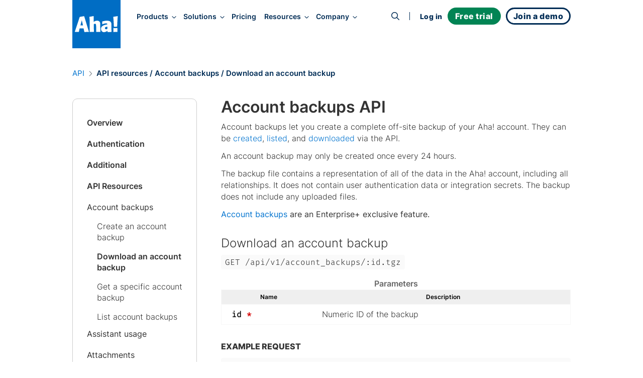

--- FILE ---
content_type: text/html;charset=utf-8
request_url: https://www.aha.io/api/resources/account_backups/download_an_account_backup
body_size: 42061
content:
<!DOCTYPE html><html lang="en"><head><meta name="viewport" content="width=device-width, initial-scale=1, shrink-to-fit=no"/><link rel="preload" href="/assets/fa-brands-400-zgcoblx1x.woff2" as="font" crossorigin=""/><link rel="preload" href="/assets/fa-regular-400-iz91gn6dn.woff2" as="font" crossorigin=""/><link rel="preload" href="/assets/fa-solid-900-jd71tx1tk.woff2" as="font" crossorigin=""/><link rel="preload" href="/assets/inter-v13-latin-300-r9qldi26z.woff2" as="font" crossorigin=""/><link rel="preload" href="/assets/inter-v13-latin-500-cfrfu6zwv.woff2" as="font" crossorigin=""/><link rel="preload" href="/assets/inter-v13-latin-600-haeemfuza.woff2" as="font" crossorigin=""/><link rel="preload" href="/assets/inter-v13-latin-700-k3v7ah02h.woff2" as="font" crossorigin=""/><link rel="preload" href="/assets/inter-v13-latin-800-cj80m50p1.woff2" as="font" crossorigin=""/><link rel="preload" href="/assets/inter-v13-latin-regular-e8x9cx5jy.woff2" as="font" crossorigin=""/><link rel="preload" href="/assets/red-hat-display-v19-latin-500-o0um8bl6c.woff2" as="font" crossorigin=""/><link rel="preload" href="/assets/red-hat-display-v19-latin-600-jfceqz9b4.woff2" as="font" crossorigin=""/><link rel="preload" href="/assets/red-hat-display-v19-latin-700-erpl27a90.woff2" as="font" crossorigin=""/><link rel="preload" href="/assets/red-hat-display-v19-latin-800-liesqsarn.woff2" as="font" crossorigin=""/><link rel="preload" href="/assets/red-hat-display-v19-latin-900-i8ddv6omk.woff2" as="font" crossorigin=""/><link rel="preload" href="/assets/red-hat-display-v19-latin-regular-fjuqtovb6.woff2" as="font" crossorigin=""/><link rel="stylesheet" href="/assets/index-f6rj2izpo.css" data-rsc-css-href="/assets/index-f6rj2izpo.css" data-precedence="vite-rsc/importer-resources"/><link rel="stylesheet" href="/assets/server-bygshxdoc.css" data-precedence="vite-rsc/client-reference"/><link rel="stylesheet" href="/assets/pseudomodal-nfx8v4gev.css" data-precedence="vite-rsc/client-reference"/><link rel="stylesheet" href="/assets/functions-eqvfuxshq.css" data-precedence="vite-rsc/client-reference"/><link rel="stylesheet" href="/assets/signupform-obybgypp3.css" data-precedence="vite-rsc/client-reference"/><link rel="stylesheet" href="/assets/integrationshome-i4sg7a5d5.css" data-precedence="vite-rsc/client-reference"/><link rel="stylesheet" href="/assets/productlogo-fa885novi.css" data-precedence="vite-rsc/client-reference"/><link rel="stylesheet" href="/assets/section-bjmb5hlwv.css" data-precedence="vite-rsc/client-reference"/><link rel="preload" href="/assets/index-f6rj2izpo.css" as="stylesheet"/><link rel="modulepreload" href="/server-gr1kyc8ib.js" crossorigin=""/><link rel="modulepreload" href="/index.js" crossorigin=""/><link rel="modulepreload" href="/slug-hehl8jpr2.js" crossorigin=""/><link rel="modulepreload" href="/queryclientprovider-np6uoabc1.js" crossorigin=""/><link rel="modulepreload" href="/jsx-runtime-m9w4s4tdw.js" crossorigin=""/><link rel="modulepreload" href="/pseudomodal-lqg637lg7.js" crossorigin=""/><link rel="modulepreload" href="/gatsby-compat.client-i27lfx2wl.js" crossorigin=""/><link rel="modulepreload" href="/functions-d1rtge7e5.js" crossorigin=""/><link rel="modulepreload" href="/istypedarray-v5lp4dx5m.js" crossorigin=""/><link rel="modulepreload" href="/context-iyo0n98ic.js" crossorigin=""/><link rel="modulepreload" href="/link-ko8r3ph1u.js" crossorigin=""/><link rel="modulepreload" href="/productbrandingprovider-i9b4kqxcu.js" crossorigin=""/><link rel="modulepreload" href="/signupform-doj4rq0tj.js" crossorigin=""/><link rel="modulepreload" href="/integrationshome.client-gyhtuchdl.js" crossorigin=""/><link rel="modulepreload" href="/uselargescreen-ioyvj8qgf.js" crossorigin=""/><link rel="modulepreload" href="/usepersistedinmemoryglobalstate-kd8anm6tv.js" crossorigin=""/><link rel="modulepreload" href="/productlogo-o1ze7t8nf.js" crossorigin=""/><link rel="modulepreload" href="/section-32lm3hsnj.js" crossorigin=""/><link rel="modulepreload" href="/sitemetadataprovider-eqlajdowi.js" crossorigin=""/><link rel="modulepreload" href="/loganalyticsinfononprod-eun2735j9.js" crossorigin=""/><link id="favicon" rel="icon" type="image/png" href="/favicon.png"/><meta name="generator" content="Novelle by Aha!"/><meta name="application-name" content="Aha!"/><meta name="google-site-verification" content="jkEmHy8HFXvjC6S1CUhFN5Fo_XjUlaWw31ecuRRh_tY"/><meta name="facebook-domain-verification" content="2rqekmsxabbu7m3a4jjzehhddi7wkd"/><title id="html-title">Account backups API</title><meta id="meta-description" name="description" content="Aha! users utilize the Aha! REST API to create a custom integration with a third-party system. This guide provides an overview of how to download an account backup."/><link id="canonical" rel="canonical" href="https://www.aha.io/api/resources/account_backups/download_an_account_backup"/><meta id="og-title" property="og:title" content="Account backups API"/><meta id="og-description" property="og:description" content="Aha! users utilize the Aha! REST API to create a custom integration with a third-party system. This guide provides an overview of how to download an account backup."/><meta id="og-url" property="og:url" content="https://www.aha.io/api/resources/account_backups/download_an_account_backup"/><meta id="og-type" property="og:type" content="website"/><meta id="og-image" property="og:image" content="https://www.aha.io/aha-logo-2x.png"/><meta id="og-image-height" property="og:image:height" content="360"/><meta id="og-image-width" property="og:image:width" content="500"/><style>@font-face {
  font-family: 'Font Awesome 6 Brands';
  src: url("/assets/fa-brands-400-zgcoblx1x.woff2") format("woff2");
  font-display: block;
}
@font-face {
  font-family: 'Font Awesome 6 Pro';
  font-style: normal;
  font-weight: 400;
  font-display: block;
  src: url("/assets/fa-regular-400-iz91gn6dn.woff2") format("woff2");
}
@font-face {
  font-family: 'Font Awesome 6 Pro';
  font-style: normal;
  font-weight: 900;
  font-display: block;
  src: url("/assets/fa-solid-900-jd71tx1tk.woff2") format("woff2");
}</style></head><body><div class=""><script id="abScript">{
window.AHA_AB = window.AHA_AB || {};
let bot = /bot|crawler|spider|crawling/i.test(navigator.userAgent);
let styles = '';
["WEBS-3127 video","WEBS-3146 Campaign","WEBS-2955 capabilities placement","WEBS-2657 bold","WEBS-2704 Social","WEBS-2744 video thumbnail","WEBS-2454 Pain point focused heading","WEBS-2678 ","WEBS-2601 Skimmable subheading","WEBS-2044 Demo Cta","WEBS-2457 Short body copy","WEBS-2079 Product management software","WEBS-2355 Video overview","WEBS-2275 Search landing page hero image test"].forEach(t => {
  if (AHA_AB[t]) return;
  try {
    let v = localStorage.getItem(t);
    if (v !== "a" && v !== "b") v = null;
    if (!v) {
      v = bot || Math.random() < 0.5 ? "a" : "b";
    }
    if (v === "b") {
      let ts = JSON.stringify(t);
      styles += '.AbSplitA[data-abtest=' + ts + '] { display: none }\n'
      styles += '.AbSplitB[data-abtest=' + ts + '] { display: contents }\n';
    }
    AHA_AB[t] = v;
  } catch(e) {}
});
if (styles) {
  let s = document.createElement("style");
  s.append(styles);
  document.head.append(s);
}
}</script><header class="SiteHeader group top-0 z-[100] w-full sticky h-16 -mb-16 SiteHeader--default Layout--default" data-header-modifier="SiteHeader--default"><div data-focus-target="true" tabindex="-1"></div><div class="MobileNavigationToggle absolute z-[110] top-6 right-0 mt-3 mr-8 block md:hidden" tabindex="0"><span class="cursor-pointer text-xl custom-bars absolute top-1/2 left-1/2 transform -translate-x-1/2 -translate-y-1/2"><svg xmlns="http://www.w3.org/2000/svg" width="36" height="28" fill="currentColor"><path fill-rule="evenodd" d="M6.968 7.032c0-.962.606-1.742 1.355-1.742H30c.748 0 1.355.78 1.355 1.742S30.748 8.774 30 8.774H8.323c-.749 0-1.355-.78-1.355-1.742ZM11.613 14c0-.962.49-1.742 1.097-1.742h17.548c.606 0 1.097.78 1.097 1.742s-.491 1.742-1.097 1.742H12.71c-.606 0-1.097-.78-1.097-1.742ZM4.645 20.968c0-.962.665-1.742 1.484-1.742h23.742c.82 0 1.484.78 1.484 1.742s-.664 1.742-1.484 1.742H6.13c-.82 0-1.484-.78-1.484-1.742Z" clip-rule="evenodd"></path></svg></span><i class="fa fa-times cursor-pointer text-xl absolute top-1/2 left-1/2 transform -translate-x-1/2 -translate-y-1/2"></i></div><div class="MainNav md:container grid items-center z-[100] md:grid-flow-col md:grid-cols-[auto_1fr_auto] scroll-overflow-y theme md:mb-0 "><a class="HeaderLogo pl-3 md:pl-0 z-[100] theme mr-4 transition-all duration-300 delay-75 ease-in-out self-start" href="/"><div class="transition-all duration-300 ease-in-out flex items-center justify-center text-[--soft-logo-text-color] size-16 py-0 bg-transparent text-[var(--logo-collapsed-text-color)] md:size-24 md:py-8 md:bg-blue-600 md:text-white"><svg width="86" height="32" viewBox="0 0 86 32" xmlns="http://www.w3.org/2000/svg" role="img" aria-label="Aha!"><g fill-rule="nonzero" fill="currentColor"><path d="M9.5 24.5L8 31.2c0 .2-.2.3-.4.3H.4c-.1 0-.3-.1-.3-.2-.1-.1-.1-.2-.1-.3L9.5 2.2s.2-.5.8-.7c2.1-.4 5.4-.9 7.7-1.3.5-.1.7.4.7.4L28 31.2c0 .1 0 .2-.1.3-.1.1-.2.1-.3.1h-4.2c-1.1 0-3.3.1-4.1.1-.2 0-.4-.1-.4-.3l-1.5-6.8-7.9-.1zm6.7-5.9c-.6-2.4-1.5-6.7-2.4-10.4-.6 2.6-2 7.9-2.7 10.4h5.1zM37.5 11.5c5.1-3.5 9.4-2.7 11.5-.6 2.5 2.6 1.1 6 1.9 20.3 0 .1 0 .2-.1.3-.1.1-.2.1-.3.1-.8 0-2.3-.1-3-.1-1.2 0-3.7.1-4.7.1-.1 0-.2 0-.3-.1-.1-.1-.1-.2-.1-.3.1-14 .2-15.9-2.3-15.9-.9 0-1.6.4-2.4.7 0 7.2.1 9.3.4 15.1 0 .1 0 .2-.1.2-.1.1-.2.1-.2.1l-8 .1c-.1 0-.2 0-.2-.1-.1-.1-.1-.2-.1-.2.2-20.9 0-25.2-.6-29.6-.3-.2.1-.2.1-.2C32.6.9 32.9.8 37 0c0 0 .4 0 .4.5.1 3.1.1 11 .1 11zM64.9 29.4c-1.5 1.1-4.4 2.6-6.8 2.6-3.7 0-6-2.7-6-6.7 0-6.2 7.3-8 12.5-8.7.1-1 .1-2.1-2.5-2.1s-4.8.8-7.1 1.7c-.1.1-.3 0-.4 0-.1-.1-.2-.2-.2-.4l.2-4.8c0-.2.1-.3.3-.4 4.7-1.4 12.7-2.5 16 .6 2.1 1.9 2 4.3 1.9 8.3-.1 5.8 0 7.4.3 11.7 0 .1 0 .2-.1.3-.1.1-.2.1-.3.1l-7.4.1c-.1 0-.2 0-.3-.1-.1-.1-.1-.2-.1-.3v-1.9zm-.2-8.3c-1.9.2-4.8.4-4.8 2.9 0 2.2 2.4 2.9 4.8 1.4v-4.3zM78.1 21.2c-.2 0-.4-.2-.4-.4-.5-10.9-.6-12.1-1.2-18.9 0-.2.1-.4.4-.5l8-1.3c.1 0 .3 0 .4.1.1.1.1.2.1.4-.5 4.9-1 14.2-1.1 20.1 0 .2-.2.4-.4.4l-5.8.1zM76.704 30.484c-.004-.034-.004-.067-.004-.1 0-1.357.034-2.748.043-3.953A21.755 21.755 0 0076.7 25.1c0-.069 0-.138.032-.206a16.278 16.278 0 00-.032-.688c0-.1 0-.202.101-.303.102-.102.203-.102.304-.102 2.025.203 5.57.102 7.19-.101.101 0 .202 0 .304.101.101.102.101.203.101.304 0 .268-.001.534-.004.796A.914.914 0 0184.7 25v6.2c0 .1 0 .2-.1.3-.1.1-.2.1-.3.1-2.9-.1-4.7-.1-7.2.1-.1 0-.2 0-.3-.1-.1-.1-.1-.2-.1-.3 0-.27.001-.543.004-.816z"></path></g></svg></div></a><nav class="NavLinks pt-8 w-screen theme theme--white md:theme--inherit translate-x-full group-focus-within:translate-x-0 md:translate-x-0 md:w-full md:space-y-0 md:pt-0 md:theme--inherit md:justify-start md:place-items-center md:grid md:grid-flow-col gap-4 pl-4" tabindex="0"><div class="MainNavItem md:self-center group/item relative text-nowrap focus-visible:outline focus-visible:outline-2 focus-visible:outline-sapphire-500 focus-visible:rounded-md z-[110]" tabindex="-1"><button class="theme font-inter font-semibold md:text-[clamp(0.85rem,1vw,1rem)] text-[--theme-text] group-hover/item:text-[--theme-text-hover] ease-in-out duration-300 no-underline focus-visible:outline focus-visible:outline-2 focus-visible:outline-sapphire-500 focus-visible:rounded-md" aria-haspopup="true" aria-expanded="false" data-event="Navigation - Nav section click" data-params="{&quot;link_text&quot;:&quot;Products&quot;,&quot;navigation_target&quot;:&quot;open&quot;}">Products<i class="text-md ml-3 md:ml-2 fa fa-angle-right md:text-sm md:rotate-90"></i></button><div class="absolute left-0 right-0 h-4 -bottom-4" aria-hidden="true"></div><div class="MegaMenu z-[110] overflow-y-scroll md:overflow-y-auto md:overflow-x-hidden w-screen md:w-auto bg-gray-50 md:bg-white md:fixed md:top-[140%] md:-left-1 lg:-left-1 md:rounded-lg md:shadow-lg transform-gpu"><div class="max-w-[100vw] grid grid-cols-1 place-items-start md:gap-x-0 md:grid-flow-col md:grid-cols-[max-content]  xl:grid-cols-[max-content_max-content_27ch] xl:grid-rows-1"><ul class="MegaMenuList md:pl-6 md:py-4 grid grid-flow-row md:grid-flow-col auto-rows-max md:grid-rows-5 gap-x-8 place-items-start"><li data-event="Navigation - Nav item click" data-params="{&quot;link_text&quot;:&quot;Product overview&quot;,&quot;navigation_target&quot;:&quot;/suite-overview&quot;,&quot;section&quot;:&quot;Products&quot;,&quot;featured&quot;:false}" class="MegaMenuItem relative w-full md:min-w-[270px] h-fit list-none p-2 nowrap cursor-pointer group/megamenuitem"><span class="z-65 relative block"><a class="no-underline relative" href="/suite-overview"><div class="text-dark-800 pl-8 md:pl-0 md:font-semibold line-clamp-1 flex items-baseline gap-2 group-hover/megamenuitem:text-sapphire-500 ease-in-out duration-300">Product overview</div><div class="hidden font-inter leading-relaxed md:block text-pint text-gray-600 line-clamp-1 group-hover/megamenuitem:text-sapphire-500 ease-in-out duration-300">Streamline product development</div></a></span></li><li data-event="Navigation - Nav item click" data-params="{&quot;link_text&quot;:&quot;Aha! Roadmaps&quot;,&quot;navigation_target&quot;:&quot;/roadmaps/overview&quot;,&quot;section&quot;:&quot;Products&quot;,&quot;featured&quot;:false}" class="MegaMenuItem relative w-full md:min-w-[270px] h-fit list-none p-2 nowrap cursor-pointer group/megamenuitem"><span class="z-65 relative block"><a class="no-underline relative" href="/roadmaps/overview"><div class="text-dark-800 pl-8 md:pl-0 md:font-semibold line-clamp-1 flex items-baseline gap-2 group-hover/megamenuitem:text-sapphire-500 ease-in-out duration-300">Aha! Roadmaps</div><div class="hidden font-inter leading-relaxed md:block text-pint text-gray-600 line-clamp-1 group-hover/megamenuitem:text-sapphire-500 ease-in-out duration-300">Link strategy to plans</div></a></span></li><li data-event="Navigation - Nav item click" data-params="{&quot;link_text&quot;:&quot;Aha! Discovery&quot;,&quot;navigation_target&quot;:&quot;/discovery/overview&quot;,&quot;section&quot;:&quot;Products&quot;,&quot;featured&quot;:false}" class="MegaMenuItem relative w-full md:min-w-[270px] h-fit list-none p-2 nowrap cursor-pointer group/megamenuitem"><span class="z-65 relative block"><a class="no-underline relative" href="/discovery/overview"><div class="text-dark-800 pl-8 md:pl-0 md:font-semibold line-clamp-1 flex items-baseline gap-2 group-hover/megamenuitem:text-sapphire-500 ease-in-out duration-300">Aha! Discovery<span class="text-sm text-green-600 font-normal uppercase tracking-wide">NEW</span></div><div class="hidden font-inter leading-relaxed md:block text-pint text-gray-600 line-clamp-1 group-hover/megamenuitem:text-sapphire-500 ease-in-out duration-300">Manage customer interviews</div></a></span></li><li data-event="Navigation - Nav item click" data-params="{&quot;link_text&quot;:&quot;Aha! Ideas&quot;,&quot;navigation_target&quot;:&quot;/ideas/overview&quot;,&quot;section&quot;:&quot;Products&quot;,&quot;featured&quot;:false}" class="MegaMenuItem relative w-full md:min-w-[270px] h-fit list-none p-2 nowrap cursor-pointer group/megamenuitem"><span class="z-65 relative block"><a class="no-underline relative" href="/ideas/overview"><div class="text-dark-800 pl-8 md:pl-0 md:font-semibold line-clamp-1 flex items-baseline gap-2 group-hover/megamenuitem:text-sapphire-500 ease-in-out duration-300">Aha! Ideas</div><div class="hidden font-inter leading-relaxed md:block text-pint text-gray-600 line-clamp-1 group-hover/megamenuitem:text-sapphire-500 ease-in-out duration-300">Capture customer feedback</div></a></span></li><li data-event="Navigation - Nav item click" data-params="{&quot;link_text&quot;:&quot;Aha! Whiteboards&quot;,&quot;navigation_target&quot;:&quot;/whiteboards/overview&quot;,&quot;section&quot;:&quot;Products&quot;,&quot;featured&quot;:false}" class="MegaMenuItem relative w-full md:min-w-[270px] h-fit list-none p-2 nowrap cursor-pointer group/megamenuitem"><span class="z-65 relative block"><a class="no-underline relative" href="/whiteboards/overview"><div class="text-dark-800 pl-8 md:pl-0 md:font-semibold line-clamp-1 flex items-baseline gap-2 group-hover/megamenuitem:text-sapphire-500 ease-in-out duration-300">Aha! Whiteboards</div><div class="hidden font-inter leading-relaxed md:block text-pint text-gray-600 line-clamp-1 group-hover/megamenuitem:text-sapphire-500 ease-in-out duration-300">Make ideas come to life</div></a></span></li><li data-event="Navigation - Nav item click" data-params="{&quot;link_text&quot;:&quot;Aha! Knowledge&quot;,&quot;navigation_target&quot;:&quot;/knowledge/overview&quot;,&quot;section&quot;:&quot;Products&quot;,&quot;featured&quot;:false}" class="MegaMenuItem relative w-full md:min-w-[270px] h-fit list-none p-2 nowrap cursor-pointer group/megamenuitem"><span class="z-65 relative block"><a class="no-underline relative" href="/knowledge/overview"><div class="text-dark-800 pl-8 md:pl-0 md:font-semibold line-clamp-1 flex items-baseline gap-2 group-hover/megamenuitem:text-sapphire-500 ease-in-out duration-300">Aha! Knowledge</div><div class="hidden font-inter leading-relaxed md:block text-pint text-gray-600 line-clamp-1 group-hover/megamenuitem:text-sapphire-500 ease-in-out duration-300">Centralize product information</div></a></span></li><li data-event="Navigation - Nav item click" data-params="{&quot;link_text&quot;:&quot;Aha! Teamwork&quot;,&quot;navigation_target&quot;:&quot;/teamwork/overview&quot;,&quot;section&quot;:&quot;Products&quot;,&quot;featured&quot;:false}" class="MegaMenuItem relative w-full md:min-w-[270px] h-fit list-none p-2 nowrap cursor-pointer group/megamenuitem"><span class="z-65 relative block"><a class="no-underline relative" href="/teamwork/overview"><div class="text-dark-800 pl-8 md:pl-0 md:font-semibold line-clamp-1 flex items-baseline gap-2 group-hover/megamenuitem:text-sapphire-500 ease-in-out duration-300">Aha! Teamwork<span class="text-sm text-green-600 font-normal uppercase tracking-wide">NEW</span></div><div class="hidden font-inter leading-relaxed md:block text-pint text-gray-600 line-clamp-1 group-hover/megamenuitem:text-sapphire-500 ease-in-out duration-300">Deliver successful projects</div></a></span></li><li data-event="Navigation - Nav item click" data-params="{&quot;link_text&quot;:&quot;Aha! Develop&quot;,&quot;navigation_target&quot;:&quot;/develop/overview&quot;,&quot;section&quot;:&quot;Products&quot;,&quot;featured&quot;:false}" class="MegaMenuItem relative w-full md:min-w-[270px] h-fit list-none p-2 nowrap cursor-pointer group/megamenuitem"><span class="z-65 relative block"><a class="no-underline relative" href="/develop/overview"><div class="text-dark-800 pl-8 md:pl-0 md:font-semibold line-clamp-1 flex items-baseline gap-2 group-hover/megamenuitem:text-sapphire-500 ease-in-out duration-300">Aha! Develop</div><div class="hidden font-inter leading-relaxed md:block text-pint text-gray-600 line-clamp-1 group-hover/megamenuitem:text-sapphire-500 ease-in-out duration-300">Manage agile delivery</div></a></span></li><li data-event="Navigation - Nav item click" data-params="{&quot;link_text&quot;:&quot;Aha! Academy&quot;,&quot;navigation_target&quot;:&quot;/academy&quot;,&quot;section&quot;:&quot;Products&quot;,&quot;featured&quot;:false}" class="MegaMenuItem relative w-full md:min-w-[270px] h-fit list-none p-2 nowrap cursor-pointer group/megamenuitem"><span class="z-65 relative block"><a class="no-underline relative" href="/academy"><div class="text-dark-800 pl-8 md:pl-0 md:font-semibold line-clamp-1 flex items-baseline gap-2 group-hover/megamenuitem:text-sapphire-500 ease-in-out duration-300">Aha! Academy</div><div class="hidden font-inter leading-relaxed md:block text-pint text-gray-600 line-clamp-1 group-hover/megamenuitem:text-sapphire-500 ease-in-out duration-300">Get trained and certified</div></a></span></li></ul><div class="MegaMenuList md:py-4 grid md:grid-flow-row place-content-start md:w-full md:row-start-2 md:row-span-1 md:border-t-[3px] md:border-gray-200 md:pl-6 md:py-4 md:grid-cols-2 md:gap-x-8 md:col-start-1 md:col-span-1 md:row-start-2 md:row-span-1 xl:col-start-2 xl:row-start-1 xl:grid-cols-1 xl:self-stretch xl:border-t-0 xl:border-l-[3px] xl:pl-5"><li data-event="Navigation - Nav item click" data-params="{&quot;link_text&quot;:&quot;Integrations&quot;,&quot;navigation_target&quot;:&quot;/product/integrations&quot;,&quot;section&quot;:&quot;Products&quot;,&quot;featured&quot;:false}" class="MegaMenuItem relative w-full md:min-w-[270px] h-fit list-none p-2 nowrap cursor-pointer group/megamenuitem"><span class="z-65 relative block"><a class="no-underline relative" href="/product/integrations"><div class="text-dark-800 pl-8 md:pl-0 md:font-semibold line-clamp-1 flex items-baseline gap-2 group-hover/megamenuitem:text-sapphire-500 ease-in-out duration-300">Integrations</div><div class="hidden font-inter leading-relaxed md:block text-pint text-gray-600 line-clamp-1 group-hover/megamenuitem:text-sapphire-500 ease-in-out duration-300">Connect your tools</div></a></span></li><li data-event="Navigation - Nav item click" data-params="{&quot;link_text&quot;:&quot;AI assistant&quot;,&quot;navigation_target&quot;:&quot;/suite/ai-overview&quot;,&quot;section&quot;:&quot;Products&quot;,&quot;featured&quot;:false}" class="MegaMenuItem relative w-full md:min-w-[270px] h-fit list-none p-2 nowrap cursor-pointer group/megamenuitem"><span class="z-65 relative block"><a class="no-underline relative" href="/suite/ai-overview"><div class="text-dark-800 pl-8 md:pl-0 md:font-semibold line-clamp-1 flex items-baseline gap-2 group-hover/megamenuitem:text-sapphire-500 ease-in-out duration-300">AI assistant</div><div class="hidden font-inter leading-relaxed md:block text-pint text-gray-600 line-clamp-1 group-hover/megamenuitem:text-sapphire-500 ease-in-out duration-300">Accelerate your work</div></a></span></li><li data-event="Navigation - Nav item click" data-params="{&quot;link_text&quot;:&quot;Customer success&quot;,&quot;navigation_target&quot;:&quot;/product/customer-success&quot;,&quot;section&quot;:&quot;Products&quot;,&quot;featured&quot;:false}" class="MegaMenuItem relative w-full md:min-w-[270px] h-fit list-none p-2 nowrap cursor-pointer group/megamenuitem"><span class="z-65 relative block"><a class="no-underline relative" href="/product/customer-success"><div class="text-dark-800 pl-8 md:pl-0 md:font-semibold line-clamp-1 flex items-baseline gap-2 group-hover/megamenuitem:text-sapphire-500 ease-in-out duration-300">Customer success</div><div class="hidden font-inter leading-relaxed md:block text-pint text-gray-600 line-clamp-1 group-hover/megamenuitem:text-sapphire-500 ease-in-out duration-300">Receive expert support</div></a></span></li></div><div data-event="Navigation - Nav item click" data-params="{&quot;link_text&quot;:&quot;A new way to manage customer interviews&quot;,&quot;navigation_target&quot;:&quot;/blog/introducing-aha-discovery-the-new-way-to-manage-customer-interviews?utm_source=mainnav&quot;,&quot;section&quot;:&quot;Products&quot;,&quot;featured&quot;:true}" class="hidden lg:block h-full bg-gray-100 max-xl:min-w-[27ch] p-4 pt-6 md:row-span-2 md:col-span-1"><a class="no-underline" aria-label="A new way to manage customer interviews" href="/blog/introducing-aha-discovery-the-new-way-to-manage-customer-interviews?utm_source=mainnav"><img src="/assets/products-hfyft786m.png" alt="Products" class="rounded-lg shadow-lg" fetchPriority="low"/><p class="text-dark-800 text-base leading-tight text-pretty font-bold mt-3">A new way to manage customer interviews</p><p class="text-pint leading-normal text-gray-600 text-pretty line-clamp-3 h-auto mt-1">Jump-start your product discovery efforts with Aha! Discovery.</p><div class="text-blue-500 paragraph font-semibold hover:underline mt-2">Learn more<!-- --> →</div></a></div></div></div></div><div class="MainNavItem md:self-center group/item relative text-nowrap focus-visible:outline focus-visible:outline-2 focus-visible:outline-sapphire-500 focus-visible:rounded-md z-[110]" tabindex="-1"><button class="theme font-inter font-semibold md:text-[clamp(0.85rem,1vw,1rem)] text-[--theme-text] group-hover/item:text-[--theme-text-hover] ease-in-out duration-300 no-underline focus-visible:outline focus-visible:outline-2 focus-visible:outline-sapphire-500 focus-visible:rounded-md" aria-haspopup="true" aria-expanded="false" data-event="Navigation - Nav section click" data-params="{&quot;link_text&quot;:&quot;Solutions&quot;,&quot;navigation_target&quot;:&quot;open&quot;}">Solutions<i class="text-md ml-3 md:ml-2 fa fa-angle-right md:text-sm md:rotate-90"></i></button><div class="absolute left-0 right-0 h-4 -bottom-4" aria-hidden="true"></div><div class="MegaMenu z-[110] overflow-y-scroll md:overflow-y-auto md:overflow-x-hidden w-screen md:w-auto bg-gray-50 md:bg-white md:fixed md:top-[140%] md:-left-1 lg:-left-1 md:rounded-lg md:shadow-lg transform-gpu md:max-w-[666px] lg:max-w-[1000px]"><div class="max-w-[100vw] grid grid-cols-1 place-items-start md:grid-cols-[max-content_max-content_27ch] md:gap-x-8"><div class="py-4 md:pl-6"><a class="text-decoration-none no-underline group/by" data-event="Navigation - Nav item click" data-params="{&quot;link_text&quot;:&quot;By team&quot;,&quot;navigation_target&quot;:&quot;/team/overview&quot;,&quot;section&quot;:&quot;Solutions&quot;,&quot;featured&quot;:false}" aria-label="Solutions by team" href="/team/overview"><div class="pl-8 pt-2 md:px-2 py-2 md:text-pint"><div class="text-sapphire-500 font-bold group-hover/by:text-sapphire-600 duration-300">By team</div><div class="text-gray-600 mt-2 group-hover/by:text-dark-800 duration-300">Align teams around a strategic roadmap</div></div></a><ul class="MegaMenuList"><li data-event="Navigation - Nav item click" data-params="{&quot;link_text&quot;:&quot;All&quot;,&quot;navigation_target&quot;:&quot;/team/overview&quot;,&quot;section&quot;:&quot;Solutions&quot;,&quot;featured&quot;:false}" class="MegaMenuItem relative w-full md:min-w-[270px] h-fit list-none p-2 nowrap cursor-pointer group/megamenuitem"><span class="z-65 relative block"><a class="no-underline relative" href="/team/overview"><div class="text-dark-800 pl-8 md:pl-0 md:font-semibold line-clamp-1 flex items-baseline gap-2 group-hover/megamenuitem:text-sapphire-500 ease-in-out duration-300">All</div></a></span></li><li data-event="Navigation - Nav item click" data-params="{&quot;link_text&quot;:&quot;Product management &quot;,&quot;navigation_target&quot;:&quot;/team/product-management&quot;,&quot;section&quot;:&quot;Solutions&quot;,&quot;featured&quot;:false}" class="MegaMenuItem relative w-full md:min-w-[270px] h-fit list-none p-2 nowrap cursor-pointer group/megamenuitem"><span class="z-65 relative block"><a class="no-underline relative" href="/team/product-management"><div class="text-dark-800 pl-8 md:pl-0 md:font-semibold line-clamp-1 flex items-baseline gap-2 group-hover/megamenuitem:text-sapphire-500 ease-in-out duration-300">Product management </div></a></span></li><li data-event="Navigation - Nav item click" data-params="{&quot;link_text&quot;:&quot;Product operations&quot;,&quot;navigation_target&quot;:&quot;/team/product-operations&quot;,&quot;section&quot;:&quot;Solutions&quot;,&quot;featured&quot;:false}" class="MegaMenuItem relative w-full md:min-w-[270px] h-fit list-none p-2 nowrap cursor-pointer group/megamenuitem"><span class="z-65 relative block"><a class="no-underline relative" href="/team/product-operations"><div class="text-dark-800 pl-8 md:pl-0 md:font-semibold line-clamp-1 flex items-baseline gap-2 group-hover/megamenuitem:text-sapphire-500 ease-in-out duration-300">Product operations</div></a></span></li><li data-event="Navigation - Nav item click" data-params="{&quot;link_text&quot;:&quot;Program management&quot;,&quot;navigation_target&quot;:&quot;/team/program-management&quot;,&quot;section&quot;:&quot;Solutions&quot;,&quot;featured&quot;:false}" class="MegaMenuItem relative w-full md:min-w-[270px] h-fit list-none p-2 nowrap cursor-pointer group/megamenuitem"><span class="z-65 relative block"><a class="no-underline relative" href="/team/program-management"><div class="text-dark-800 pl-8 md:pl-0 md:font-semibold line-clamp-1 flex items-baseline gap-2 group-hover/megamenuitem:text-sapphire-500 ease-in-out duration-300">Program management</div></a></span></li><li data-event="Navigation - Nav item click" data-params="{&quot;link_text&quot;:&quot;Project management&quot;,&quot;navigation_target&quot;:&quot;/team/project-management&quot;,&quot;section&quot;:&quot;Solutions&quot;,&quot;featured&quot;:false}" class="MegaMenuItem relative w-full md:min-w-[270px] h-fit list-none p-2 nowrap cursor-pointer group/megamenuitem"><span class="z-65 relative block"><a class="no-underline relative" href="/team/project-management"><div class="text-dark-800 pl-8 md:pl-0 md:font-semibold line-clamp-1 flex items-baseline gap-2 group-hover/megamenuitem:text-sapphire-500 ease-in-out duration-300">Project management</div></a></span></li><li data-event="Navigation - Nav item click" data-params="{&quot;link_text&quot;:&quot;IT&quot;,&quot;navigation_target&quot;:&quot;/team/information-technology&quot;,&quot;section&quot;:&quot;Solutions&quot;,&quot;featured&quot;:false}" class="MegaMenuItem relative w-full md:min-w-[270px] h-fit list-none p-2 nowrap cursor-pointer group/megamenuitem"><span class="z-65 relative block"><a class="no-underline relative" href="/team/information-technology"><div class="text-dark-800 pl-8 md:pl-0 md:font-semibold line-clamp-1 flex items-baseline gap-2 group-hover/megamenuitem:text-sapphire-500 ease-in-out duration-300">IT</div></a></span></li><li data-event="Navigation - Nav item click" data-params="{&quot;link_text&quot;:&quot;Engineering&quot;,&quot;navigation_target&quot;:&quot;/team/engineering&quot;,&quot;section&quot;:&quot;Solutions&quot;,&quot;featured&quot;:false}" class="MegaMenuItem relative w-full md:min-w-[270px] h-fit list-none p-2 nowrap cursor-pointer group/megamenuitem"><span class="z-65 relative block"><a class="no-underline relative" href="/team/engineering"><div class="text-dark-800 pl-8 md:pl-0 md:font-semibold line-clamp-1 flex items-baseline gap-2 group-hover/megamenuitem:text-sapphire-500 ease-in-out duration-300">Engineering</div></a></span></li><li data-event="Navigation - Nav item click" data-params="{&quot;link_text&quot;:&quot;Marketing&quot;,&quot;navigation_target&quot;:&quot;/team/marketing&quot;,&quot;section&quot;:&quot;Solutions&quot;,&quot;featured&quot;:false}" class="MegaMenuItem relative w-full md:min-w-[270px] h-fit list-none p-2 nowrap cursor-pointer group/megamenuitem"><span class="z-65 relative block"><a class="no-underline relative" href="/team/marketing"><div class="text-dark-800 pl-8 md:pl-0 md:font-semibold line-clamp-1 flex items-baseline gap-2 group-hover/megamenuitem:text-sapphire-500 ease-in-out duration-300">Marketing</div></a></span></li><li data-event="Navigation - Nav item click" data-params="{&quot;link_text&quot;:&quot;UX&quot;,&quot;navigation_target&quot;:&quot;/team/ux&quot;,&quot;section&quot;:&quot;Solutions&quot;,&quot;featured&quot;:false}" class="MegaMenuItem relative w-full md:min-w-[270px] h-fit list-none p-2 nowrap cursor-pointer group/megamenuitem"><span class="z-65 relative block"><a class="no-underline relative" href="/team/ux"><div class="text-dark-800 pl-8 md:pl-0 md:font-semibold line-clamp-1 flex items-baseline gap-2 group-hover/megamenuitem:text-sapphire-500 ease-in-out duration-300">UX</div></a></span></li><li data-event="Navigation - Nav item click" data-params="{&quot;link_text&quot;:&quot;Business strategy&quot;,&quot;navigation_target&quot;:&quot;/team/business-strategy&quot;,&quot;section&quot;:&quot;Solutions&quot;,&quot;featured&quot;:false}" class="MegaMenuItem relative w-full md:min-w-[270px] h-fit list-none p-2 nowrap cursor-pointer group/megamenuitem"><span class="z-65 relative block"><a class="no-underline relative" href="/team/business-strategy"><div class="text-dark-800 pl-8 md:pl-0 md:font-semibold line-clamp-1 flex items-baseline gap-2 group-hover/megamenuitem:text-sapphire-500 ease-in-out duration-300">Business strategy</div></a></span></li></ul></div><div class="py-4"><a class="text-decoration-none no-underline group/by" data-event="Navigation - Nav item click" data-params="{&quot;link_text&quot;:&quot;By use case&quot;,&quot;navigation_target&quot;:&quot;/use-cases/overview&quot;,&quot;section&quot;:&quot;Solutions&quot;,&quot;featured&quot;:false}" aria-label="Solutions by use case" href="/use-cases/overview"><div class="pl-8 pt-2 md:px-2 py-2 md:text-pint"><div class="text-sapphire-500 font-bold group-hover/by:text-sapphire-600 duration-300">By use case</div><div class="text-gray-600 mt-2 group-hover/by:text-dark-800 duration-300">Manage each phase of product development</div></div></a><ul class="MegaMenuList"><li data-event="Navigation - Nav item click" data-params="{&quot;link_text&quot;:&quot;All&quot;,&quot;navigation_target&quot;:&quot;/use-cases/overview&quot;,&quot;section&quot;:&quot;Solutions&quot;,&quot;featured&quot;:false}" class="MegaMenuItem relative w-full md:min-w-[270px] h-fit list-none p-2 nowrap cursor-pointer group/megamenuitem"><span class="z-65 relative block"><a class="no-underline relative" href="/use-cases/overview"><div class="text-dark-800 pl-8 md:pl-0 md:font-semibold line-clamp-1 flex items-baseline gap-2 group-hover/megamenuitem:text-sapphire-500 ease-in-out duration-300">All</div></a></span></li><li data-event="Navigation - Nav item click" data-params="{&quot;link_text&quot;:&quot;Strategize&quot;,&quot;navigation_target&quot;:&quot;/use-cases/overview#strategize&quot;,&quot;section&quot;:&quot;Solutions&quot;,&quot;featured&quot;:false}" class="MegaMenuItem relative w-full md:min-w-[270px] h-fit list-none p-2 nowrap cursor-pointer group/megamenuitem"><span class="z-65 relative block"><a class="no-underline relative" href="/use-cases/overview#strategize"><div class="text-dark-800 pl-8 md:pl-0 md:font-semibold line-clamp-1 flex items-baseline gap-2 group-hover/megamenuitem:text-sapphire-500 ease-in-out duration-300">Strategize</div></a></span></li><li data-event="Navigation - Nav item click" data-params="{&quot;link_text&quot;:&quot;Discover&quot;,&quot;navigation_target&quot;:&quot;/use-cases/overview#discover&quot;,&quot;section&quot;:&quot;Solutions&quot;,&quot;featured&quot;:false}" class="MegaMenuItem relative w-full md:min-w-[270px] h-fit list-none p-2 nowrap cursor-pointer group/megamenuitem"><span class="z-65 relative block"><a class="no-underline relative" href="/use-cases/overview#discover"><div class="text-dark-800 pl-8 md:pl-0 md:font-semibold line-clamp-1 flex items-baseline gap-2 group-hover/megamenuitem:text-sapphire-500 ease-in-out duration-300">Discover</div></a></span></li><li data-event="Navigation - Nav item click" data-params="{&quot;link_text&quot;:&quot;Capture&quot;,&quot;navigation_target&quot;:&quot;/use-cases/overview#capture&quot;,&quot;section&quot;:&quot;Solutions&quot;,&quot;featured&quot;:false}" class="MegaMenuItem relative w-full md:min-w-[270px] h-fit list-none p-2 nowrap cursor-pointer group/megamenuitem"><span class="z-65 relative block"><a class="no-underline relative" href="/use-cases/overview#capture"><div class="text-dark-800 pl-8 md:pl-0 md:font-semibold line-clamp-1 flex items-baseline gap-2 group-hover/megamenuitem:text-sapphire-500 ease-in-out duration-300">Capture</div></a></span></li><li data-event="Navigation - Nav item click" data-params="{&quot;link_text&quot;:&quot;Explore&quot;,&quot;navigation_target&quot;:&quot;/use-cases/overview#explore&quot;,&quot;section&quot;:&quot;Solutions&quot;,&quot;featured&quot;:false}" class="MegaMenuItem relative w-full md:min-w-[270px] h-fit list-none p-2 nowrap cursor-pointer group/megamenuitem"><span class="z-65 relative block"><a class="no-underline relative" href="/use-cases/overview#explore"><div class="text-dark-800 pl-8 md:pl-0 md:font-semibold line-clamp-1 flex items-baseline gap-2 group-hover/megamenuitem:text-sapphire-500 ease-in-out duration-300">Explore</div></a></span></li><li data-event="Navigation - Nav item click" data-params="{&quot;link_text&quot;:&quot;Plan&quot;,&quot;navigation_target&quot;:&quot;/use-cases/overview#plan&quot;,&quot;section&quot;:&quot;Solutions&quot;,&quot;featured&quot;:false}" class="MegaMenuItem relative w-full md:min-w-[270px] h-fit list-none p-2 nowrap cursor-pointer group/megamenuitem"><span class="z-65 relative block"><a class="no-underline relative" href="/use-cases/overview#plan"><div class="text-dark-800 pl-8 md:pl-0 md:font-semibold line-clamp-1 flex items-baseline gap-2 group-hover/megamenuitem:text-sapphire-500 ease-in-out duration-300">Plan</div></a></span></li><li data-event="Navigation - Nav item click" data-params="{&quot;link_text&quot;:&quot;Showcase&quot;,&quot;navigation_target&quot;:&quot;/use-cases/overview#showcase&quot;,&quot;section&quot;:&quot;Solutions&quot;,&quot;featured&quot;:false}" class="MegaMenuItem relative w-full md:min-w-[270px] h-fit list-none p-2 nowrap cursor-pointer group/megamenuitem"><span class="z-65 relative block"><a class="no-underline relative" href="/use-cases/overview#showcase"><div class="text-dark-800 pl-8 md:pl-0 md:font-semibold line-clamp-1 flex items-baseline gap-2 group-hover/megamenuitem:text-sapphire-500 ease-in-out duration-300">Showcase</div></a></span></li><li data-event="Navigation - Nav item click" data-params="{&quot;link_text&quot;:&quot;Deliver&quot;,&quot;navigation_target&quot;:&quot;/use-cases/overview#deliver&quot;,&quot;section&quot;:&quot;Solutions&quot;,&quot;featured&quot;:false}" class="MegaMenuItem relative w-full md:min-w-[270px] h-fit list-none p-2 nowrap cursor-pointer group/megamenuitem"><span class="z-65 relative block"><a class="no-underline relative" href="/use-cases/overview#deliver"><div class="text-dark-800 pl-8 md:pl-0 md:font-semibold line-clamp-1 flex items-baseline gap-2 group-hover/megamenuitem:text-sapphire-500 ease-in-out duration-300">Deliver</div></a></span></li><li data-event="Navigation - Nav item click" data-params="{&quot;link_text&quot;:&quot;Document&quot;,&quot;navigation_target&quot;:&quot;/use-cases/overview#document&quot;,&quot;section&quot;:&quot;Solutions&quot;,&quot;featured&quot;:false}" class="MegaMenuItem relative w-full md:min-w-[270px] h-fit list-none p-2 nowrap cursor-pointer group/megamenuitem"><span class="z-65 relative block"><a class="no-underline relative" href="/use-cases/overview#document"><div class="text-dark-800 pl-8 md:pl-0 md:font-semibold line-clamp-1 flex items-baseline gap-2 group-hover/megamenuitem:text-sapphire-500 ease-in-out duration-300">Document</div></a></span></li><li data-event="Navigation - Nav item click" data-params="{&quot;link_text&quot;:&quot;Launch&quot;,&quot;navigation_target&quot;:&quot;/use-cases/overview#launch&quot;,&quot;section&quot;:&quot;Solutions&quot;,&quot;featured&quot;:false}" class="MegaMenuItem relative w-full md:min-w-[270px] h-fit list-none p-2 nowrap cursor-pointer group/megamenuitem"><span class="z-65 relative block"><a class="no-underline relative" href="/use-cases/overview#launch"><div class="text-dark-800 pl-8 md:pl-0 md:font-semibold line-clamp-1 flex items-baseline gap-2 group-hover/megamenuitem:text-sapphire-500 ease-in-out duration-300">Launch</div></a></span></li><li data-event="Navigation - Nav item click" data-params="{&quot;link_text&quot;:&quot;Analyze&quot;,&quot;navigation_target&quot;:&quot;/use-cases/overview#analyze&quot;,&quot;section&quot;:&quot;Solutions&quot;,&quot;featured&quot;:false}" class="MegaMenuItem relative w-full md:min-w-[270px] h-fit list-none p-2 nowrap cursor-pointer group/megamenuitem"><span class="z-65 relative block"><a class="no-underline relative" href="/use-cases/overview#analyze"><div class="text-dark-800 pl-8 md:pl-0 md:font-semibold line-clamp-1 flex items-baseline gap-2 group-hover/megamenuitem:text-sapphire-500 ease-in-out duration-300">Analyze</div></a></span></li></ul></div><div data-event="Navigation - Nav item click" data-params="{&quot;link_text&quot;:&quot;AI prompts built for product teams&quot;,&quot;navigation_target&quot;:&quot;/blog/introducing-the-ai-prompt-library-for-product-development-teams?utm_source=mainnav&quot;,&quot;section&quot;:&quot;Solutions&quot;,&quot;featured&quot;:true}" class="hidden lg:block h-full bg-gray-100 max-xl:min-w-[27ch] p-4 pt-6 "><a class="no-underline" aria-label="AI prompts built for product teams" href="/blog/introducing-the-ai-prompt-library-for-product-development-teams?utm_source=mainnav"><img src="/assets/solutions-nkfru88yx.webp" alt="Solutions" class="rounded-lg shadow-lg" fetchPriority="low"/><p class="text-dark-800 text-base leading-tight text-pretty font-bold mt-3">AI prompts built for product teams</p><p class="text-pint leading-normal text-gray-600 text-pretty line-clamp-3 h-auto mt-1">From user interviews to feature specs — get help at every step.</p><div class="text-blue-500 paragraph font-semibold hover:underline mt-2">Learn more<!-- --> →</div></a></div></div></div></div><div class="MainNavItem md:self-center group/item relative text-nowrap focus-visible:outline focus-visible:outline-2 focus-visible:outline-sapphire-500 focus-visible:rounded-md z-[110] MainNavItem--singular" tabindex="-1"><a data-event="Navigation - Nav section click" data-params="{&quot;link_text&quot;:&quot;Pricing&quot;,&quot;navigation_target&quot;:&quot;/pricing&quot;}" class="theme font-inter font-semibold md:text-[clamp(0.85rem,1vw,1rem)] text-[--theme-text] group-hover/item:text-[--theme-text-hover] ease-in-out duration-300 no-underline focus-visible:outline focus-visible:outline-2 focus-visible:outline-sapphire-500 focus-visible:rounded-md" href="/pricing">Pricing</a><div class="absolute left-0 right-0 h-4 -bottom-4" aria-hidden="true"></div></div><div class="MainNavItem md:self-center group/item relative text-nowrap focus-visible:outline focus-visible:outline-2 focus-visible:outline-sapphire-500 focus-visible:rounded-md z-[110]" tabindex="-1"><button class="theme font-inter font-semibold md:text-[clamp(0.85rem,1vw,1rem)] text-[--theme-text] group-hover/item:text-[--theme-text-hover] ease-in-out duration-300 no-underline focus-visible:outline focus-visible:outline-2 focus-visible:outline-sapphire-500 focus-visible:rounded-md" aria-haspopup="true" aria-expanded="false" data-event="Navigation - Nav section click" data-params="{&quot;link_text&quot;:&quot;Resources&quot;,&quot;navigation_target&quot;:&quot;open&quot;}">Resources<i class="text-md ml-3 md:ml-2 fa fa-angle-right md:text-sm md:rotate-90"></i></button><div class="absolute left-0 right-0 h-4 -bottom-4" aria-hidden="true"></div><div class="MegaMenu z-[110] overflow-y-scroll md:overflow-y-auto md:overflow-x-hidden w-screen md:w-auto bg-gray-50 md:bg-white md:fixed md:top-[140%] md:-left-1 lg:-left-1 md:rounded-lg md:shadow-lg transform-gpu md:max-w-[700px] lg:max-w-[1000px] xl:max-w-[1100px] ml-2"><div class="grid grid-cols-1 md:grid-flow-col md:grid-cols-[max-content_max-content_27ch] md:gap-x-4"><ul class="MegaMenuList md:py-4 md:pl-4 grid md:space-y-0"><li data-event="Navigation - Nav item click" data-params="{&quot;link_text&quot;:&quot;Guide for product managers&quot;,&quot;navigation_target&quot;:&quot;/roadmapping/guide&quot;,&quot;section&quot;:&quot;Resources&quot;,&quot;featured&quot;:false}" class="MegaMenuItem relative w-full md:min-w-[270px] h-fit list-none p-2 nowrap cursor-pointer group/megamenuitem"><span class="z-65 relative block"><a class="no-underline relative" href="/roadmapping/guide"><div class="text-dark-800 pl-8 md:pl-0 md:font-semibold line-clamp-1 flex items-baseline gap-2 group-hover/megamenuitem:text-sapphire-500 ease-in-out duration-300">Guide for product managers</div><div class="hidden font-inter leading-relaxed md:block text-pint text-gray-600 line-clamp-1 group-hover/megamenuitem:text-sapphire-500 ease-in-out duration-300">Find expert answers and advice</div></a></span></li><li data-event="Navigation - Nav item click" data-params="{&quot;link_text&quot;:&quot;Inspirational templates&quot;,&quot;navigation_target&quot;:&quot;/roadmapping/guide/product-templates&quot;,&quot;section&quot;:&quot;Resources&quot;,&quot;featured&quot;:false}" class="MegaMenuItem relative w-full md:min-w-[270px] h-fit list-none p-2 nowrap cursor-pointer group/megamenuitem"><span class="z-65 relative block"><a class="no-underline relative" href="/roadmapping/guide/product-templates"><div class="text-dark-800 pl-8 md:pl-0 md:font-semibold line-clamp-1 flex items-baseline gap-2 group-hover/megamenuitem:text-sapphire-500 ease-in-out duration-300">Inspirational templates</div><div class="hidden font-inter leading-relaxed md:block text-pint text-gray-600 line-clamp-1 group-hover/megamenuitem:text-sapphire-500 ease-in-out duration-300">Choose from a library of guided templates</div></a></span></li><li data-event="Navigation - Nav item click" data-params="{&quot;link_text&quot;:&quot;AI prompt library&quot;,&quot;navigation_target&quot;:&quot;/ai-library&quot;,&quot;section&quot;:&quot;Resources&quot;,&quot;featured&quot;:false}" class="MegaMenuItem relative w-full md:min-w-[270px] h-fit list-none p-2 nowrap cursor-pointer group/megamenuitem"><span class="z-65 relative block"><a class="no-underline relative" href="/ai-library"><div class="text-dark-800 pl-8 md:pl-0 md:font-semibold line-clamp-1 flex items-baseline gap-2 group-hover/megamenuitem:text-sapphire-500 ease-in-out duration-300">AI prompt library</div><div class="hidden font-inter leading-relaxed md:block text-pint text-gray-600 line-clamp-1 group-hover/megamenuitem:text-sapphire-500 ease-in-out duration-300">Explore purpose-built-prompts for product teams</div></a></span></li><li data-event="Navigation - Nav item click" data-params="{&quot;link_text&quot;:&quot;Aha! blog&quot;,&quot;navigation_target&quot;:&quot;/blog&quot;,&quot;section&quot;:&quot;Resources&quot;,&quot;featured&quot;:false}" class="MegaMenuItem relative w-full md:min-w-[270px] h-fit list-none p-2 nowrap cursor-pointer group/megamenuitem"><span class="z-65 relative block"><a class="no-underline relative" href="/blog"><div class="text-dark-800 pl-8 md:pl-0 md:font-semibold line-clamp-1 flex items-baseline gap-2 group-hover/megamenuitem:text-sapphire-500 ease-in-out duration-300">Aha! blog</div><div class="hidden font-inter leading-relaxed md:block text-pint text-gray-600 line-clamp-1 group-hover/megamenuitem:text-sapphire-500 ease-in-out duration-300">Gain insights on company and product building</div></a></span></li><li data-event="Navigation - Nav item click" data-params="{&quot;link_text&quot;:&quot;Customer stories&quot;,&quot;navigation_target&quot;:&quot;/customers&quot;,&quot;section&quot;:&quot;Resources&quot;,&quot;featured&quot;:false}" class="MegaMenuItem relative w-full md:min-w-[270px] h-fit list-none p-2 nowrap cursor-pointer group/megamenuitem"><span class="z-65 relative block"><a class="no-underline relative" href="/customers"><div class="text-dark-800 pl-8 md:pl-0 md:font-semibold line-clamp-1 flex items-baseline gap-2 group-hover/megamenuitem:text-sapphire-500 ease-in-out duration-300">Customer stories</div><div class="hidden font-inter leading-relaxed md:block text-pint text-gray-600 line-clamp-1 group-hover/megamenuitem:text-sapphire-500 ease-in-out duration-300">See why thousands of companies trust Aha!</div></a></span></li><li data-event="Navigation - Nav item click" data-params="{&quot;link_text&quot;:&quot;Product dictionary&quot;,&quot;navigation_target&quot;:&quot;/roadmapping/guide/dictionary&quot;,&quot;section&quot;:&quot;Resources&quot;,&quot;featured&quot;:false}" class="MegaMenuItem relative w-full md:min-w-[270px] h-fit list-none p-2 nowrap cursor-pointer group/megamenuitem"><span class="z-65 relative block"><a class="no-underline relative" href="/roadmapping/guide/dictionary"><div class="text-dark-800 pl-8 md:pl-0 md:font-semibold line-clamp-1 flex items-baseline gap-2 group-hover/megamenuitem:text-sapphire-500 ease-in-out duration-300">Product dictionary</div><div class="hidden font-inter leading-relaxed md:block text-pint text-gray-600 line-clamp-1 group-hover/megamenuitem:text-sapphire-500 ease-in-out duration-300">Get familiar with product development terms</div></a></span></li></ul><ul class="MegaMenuList grid md:space-y-0 md:py-4"><li data-event="Navigation - Nav item click" data-params="{&quot;link_text&quot;:&quot;Support knowledge base&quot;,&quot;navigation_target&quot;:&quot;/support&quot;,&quot;section&quot;:&quot;Resources&quot;,&quot;featured&quot;:false}" class="MegaMenuItem relative w-full md:min-w-[270px] h-fit list-none p-2 nowrap cursor-pointer group/megamenuitem"><span class="z-65 relative block"><a class="no-underline relative" href="/support"><div class="text-dark-800 pl-8 md:pl-0 md:font-semibold line-clamp-1 flex items-baseline gap-2 group-hover/megamenuitem:text-sapphire-500 ease-in-out duration-300">Support knowledge base</div><div class="hidden font-inter leading-relaxed md:block text-pint text-gray-600 line-clamp-1 group-hover/megamenuitem:text-sapphire-500 ease-in-out duration-300">Read step-by-step guidance on Aha! products</div></a></span></li><li data-event="Navigation - Nav item click" data-params="{&quot;link_text&quot;:&quot;How-to videos&quot;,&quot;navigation_target&quot;:&quot;/support/videos&quot;,&quot;section&quot;:&quot;Resources&quot;,&quot;featured&quot;:false}" class="MegaMenuItem relative w-full md:min-w-[270px] h-fit list-none p-2 nowrap cursor-pointer group/megamenuitem"><span class="z-65 relative block"><a class="no-underline relative" href="/support/videos"><div class="text-dark-800 pl-8 md:pl-0 md:font-semibold line-clamp-1 flex items-baseline gap-2 group-hover/megamenuitem:text-sapphire-500 ease-in-out duration-300">How-to videos</div><div class="hidden font-inter leading-relaxed md:block text-pint text-gray-600 line-clamp-1 group-hover/megamenuitem:text-sapphire-500 ease-in-out duration-300">See best practices for using the Aha! suite</div></a></span></li><li data-event="Navigation - Nav item click" data-params="{&quot;link_text&quot;:&quot;Product management training&quot;,&quot;navigation_target&quot;:&quot;/academy/certifications&quot;,&quot;section&quot;:&quot;Resources&quot;,&quot;featured&quot;:false}" class="MegaMenuItem relative w-full md:min-w-[270px] h-fit list-none p-2 nowrap cursor-pointer group/megamenuitem"><span class="z-65 relative block"><a class="no-underline relative" href="/academy/certifications"><div class="text-dark-800 pl-8 md:pl-0 md:font-semibold line-clamp-1 flex items-baseline gap-2 group-hover/megamenuitem:text-sapphire-500 ease-in-out duration-300">Product management training</div><div class="hidden font-inter leading-relaxed md:block text-pint text-gray-600 line-clamp-1 group-hover/megamenuitem:text-sapphire-500 ease-in-out duration-300">Earn your Aha! certification</div></a></span></li><li data-event="Navigation - Nav item click" data-params="{&quot;link_text&quot;:&quot;Live events&quot;,&quot;navigation_target&quot;:&quot;/academy/events&quot;,&quot;section&quot;:&quot;Resources&quot;,&quot;featured&quot;:false}" class="MegaMenuItem relative w-full md:min-w-[270px] h-fit list-none p-2 nowrap cursor-pointer group/megamenuitem"><span class="z-65 relative block"><a class="no-underline relative" href="/academy/events"><div class="text-dark-800 pl-8 md:pl-0 md:font-semibold line-clamp-1 flex items-baseline gap-2 group-hover/megamenuitem:text-sapphire-500 ease-in-out duration-300">Live events</div><div class="hidden font-inter leading-relaxed md:block text-pint text-gray-600 line-clamp-1 group-hover/megamenuitem:text-sapphire-500 ease-in-out duration-300">Attend sessions with our product experts</div></a></span></li><li data-event="Navigation - Nav item click" data-params="{&quot;link_text&quot;:&quot;Partners&quot;,&quot;navigation_target&quot;:&quot;/partners&quot;,&quot;section&quot;:&quot;Resources&quot;,&quot;featured&quot;:false}" class="MegaMenuItem relative w-full md:min-w-[270px] h-fit list-none p-2 nowrap cursor-pointer group/megamenuitem"><span class="z-65 relative block"><a class="no-underline relative" href="/partners"><div class="text-dark-800 pl-8 md:pl-0 md:font-semibold line-clamp-1 flex items-baseline gap-2 group-hover/megamenuitem:text-sapphire-500 ease-in-out duration-300">Partners</div><div class="hidden font-inter leading-relaxed md:block text-pint text-gray-600 line-clamp-1 group-hover/megamenuitem:text-sapphire-500 ease-in-out duration-300">Work with a network of certified consultants</div></a></span></li><li data-event="Navigation - Nav item click" data-params="{&quot;link_text&quot;:&quot;Product newsletter&quot;,&quot;navigation_target&quot;:&quot;/newsletter/signup&quot;,&quot;section&quot;:&quot;Resources&quot;,&quot;featured&quot;:false}" class="MegaMenuItem relative w-full md:min-w-[270px] h-fit list-none p-2 nowrap cursor-pointer group/megamenuitem"><span class="z-65 relative block"><a class="no-underline relative" href="/newsletter/signup"><div class="text-dark-800 pl-8 md:pl-0 md:font-semibold line-clamp-1 flex items-baseline gap-2 group-hover/megamenuitem:text-sapphire-500 ease-in-out duration-300">Product newsletter</div><div class="hidden font-inter leading-relaxed md:block text-pint text-gray-600 line-clamp-1 group-hover/megamenuitem:text-sapphire-500 ease-in-out duration-300">Keep up with product development trends</div></a></span></li></ul><div data-event="Navigation - Nav item click" data-params="{&quot;link_text&quot;:&quot;See the AI assistant in action&quot;,&quot;navigation_target&quot;:&quot;/support/roadmaps/videos/tutorials/how-product-managers-are-using-the-new-AI-assistant?utm_source=mainnav&quot;,&quot;section&quot;:&quot;Resources&quot;,&quot;featured&quot;:true}" class="hidden lg:block h-full bg-gray-100 max-xl:min-w-[27ch] p-4 pt-6 "><a class="no-underline" aria-label="See the AI assistant in action" href="/support/roadmaps/videos/tutorials/how-product-managers-are-using-the-new-AI-assistant?utm_source=mainnav"><img src="/assets/resources-gzfgt3qnn.webp" alt="Resources" class="rounded-lg shadow-lg" fetchPriority="low"/><p class="text-dark-800 text-base leading-tight text-pretty font-bold mt-3">See the AI assistant in action</p><p class="text-pint leading-normal text-gray-600 text-pretty line-clamp-3 h-auto mt-1">Real examples of how product teams integrate AI into their work.</p><div class="text-blue-500 paragraph font-semibold hover:underline mt-2">Watch now<!-- --> →</div></a></div></div></div></div><div class="MainNavItem md:self-center group/item relative text-nowrap focus-visible:outline focus-visible:outline-2 focus-visible:outline-sapphire-500 focus-visible:rounded-md z-[110]" tabindex="-1"><button class="theme font-inter font-semibold md:text-[clamp(0.85rem,1vw,1rem)] text-[--theme-text] group-hover/item:text-[--theme-text-hover] ease-in-out duration-300 no-underline focus-visible:outline focus-visible:outline-2 focus-visible:outline-sapphire-500 focus-visible:rounded-md" aria-haspopup="true" aria-expanded="false" data-event="Navigation - Nav section click" data-params="{&quot;link_text&quot;:&quot;Company&quot;,&quot;navigation_target&quot;:&quot;open&quot;}">Company<i class="text-md ml-3 md:ml-2 fa fa-angle-right md:text-sm md:rotate-90"></i></button><div class="absolute left-0 right-0 h-4 -bottom-4" aria-hidden="true"></div><div class="MegaMenu z-[110] overflow-y-scroll md:overflow-y-auto md:overflow-x-hidden w-screen md:w-auto bg-gray-50 md:bg-white md:fixed md:top-[140%] md:-left-1 lg:-left-1 md:rounded-lg md:shadow-lg transform-gpu md:max-w-[700px] lg:max-w-[1000px] xl:max-w-[1050px] ml-2"><div class="grid grid-cols-1 place-items-start md:grid-flow-col md:grid-cols-[max-content_max-content_27ch] md:gap-x-4"><ul class="MegaMenuList md:pt-1 grid md:space-y-0 md:pt-4 md:pl-4"><li data-event="Navigation - Nav item click" data-params="{&quot;link_text&quot;:&quot;About us&quot;,&quot;navigation_target&quot;:&quot;/company/about&quot;,&quot;section&quot;:&quot;Company&quot;,&quot;featured&quot;:false}" class="MegaMenuItem relative w-full md:min-w-[270px] h-fit list-none p-2 nowrap cursor-pointer group/megamenuitem"><span class="z-65 relative block"><a class="no-underline relative" href="/company/about"><div class="text-dark-800 pl-8 md:pl-0 md:font-semibold line-clamp-1 flex items-baseline gap-2 group-hover/megamenuitem:text-sapphire-500 ease-in-out duration-300">About us</div><div class="hidden font-inter leading-relaxed md:block text-pint text-gray-600 line-clamp-1 group-hover/megamenuitem:text-sapphire-500 ease-in-out duration-300">Learn what makes us so different</div></a></span></li><li data-event="Navigation - Nav item click" data-params="{&quot;link_text&quot;:&quot;History&quot;,&quot;navigation_target&quot;:&quot;/company/history&quot;,&quot;section&quot;:&quot;Company&quot;,&quot;featured&quot;:false}" class="MegaMenuItem relative w-full md:min-w-[270px] h-fit list-none p-2 nowrap cursor-pointer group/megamenuitem"><span class="z-65 relative block"><a class="no-underline relative" href="/company/history"><div class="text-dark-800 pl-8 md:pl-0 md:font-semibold line-clamp-1 flex items-baseline gap-2 group-hover/megamenuitem:text-sapphire-500 ease-in-out duration-300">History</div><div class="hidden font-inter leading-relaxed md:block text-pint text-gray-600 line-clamp-1 group-hover/megamenuitem:text-sapphire-500 ease-in-out duration-300">Building a company that puts people first</div></a></span></li><li data-event="Navigation - Nav item click" data-params="{&quot;link_text&quot;:&quot;The Responsive Method&quot;,&quot;navigation_target&quot;:&quot;/company/the-responsive-method&quot;,&quot;section&quot;:&quot;Company&quot;,&quot;featured&quot;:false}" class="MegaMenuItem relative w-full md:min-w-[270px] h-fit list-none p-2 nowrap cursor-pointer group/megamenuitem"><span class="z-65 relative block"><a class="no-underline relative" href="/company/the-responsive-method"><div class="text-dark-800 pl-8 md:pl-0 md:font-semibold line-clamp-1 flex items-baseline gap-2 group-hover/megamenuitem:text-sapphire-500 ease-in-out duration-300">The Responsive Method</div><div class="hidden font-inter leading-relaxed md:block text-pint text-gray-600 line-clamp-1 group-hover/megamenuitem:text-sapphire-500 ease-in-out duration-300">Our framework for business growth</div></a></span></li></ul><ul class="MegaMenuList md:pt-1 md:space-y-0 md:pt-4"><li data-event="Navigation - Nav item click" data-params="{&quot;link_text&quot;:&quot;Team&quot;,&quot;navigation_target&quot;:&quot;/company/team&quot;,&quot;section&quot;:&quot;Company&quot;,&quot;featured&quot;:false}" class="MegaMenuItem relative w-full md:min-w-[270px] h-fit list-none p-2 nowrap cursor-pointer group/megamenuitem"><span class="z-65 relative block"><a class="no-underline relative" href="/company/team"><div class="text-dark-800 pl-8 md:pl-0 md:font-semibold line-clamp-1 flex items-baseline gap-2 group-hover/megamenuitem:text-sapphire-500 ease-in-out duration-300">Team</div><div class="hidden font-inter leading-relaxed md:block text-pint text-gray-600 line-clamp-1 group-hover/megamenuitem:text-sapphire-500 ease-in-out duration-300">Meet the people driving our success</div></a></span></li><li data-event="Navigation - Nav item click" data-params="{&quot;link_text&quot;:&quot;Careers&quot;,&quot;navigation_target&quot;:&quot;/company/careers&quot;,&quot;section&quot;:&quot;Company&quot;,&quot;featured&quot;:false}" class="MegaMenuItem relative w-full md:min-w-[270px] h-fit list-none p-2 nowrap cursor-pointer group/megamenuitem"><span class="z-65 relative block"><a class="no-underline relative" href="/company/careers"><div class="text-dark-800 pl-8 md:pl-0 md:font-semibold line-clamp-1 flex items-baseline gap-2 group-hover/megamenuitem:text-sapphire-500 ease-in-out duration-300">Careers</div><div class="hidden font-inter leading-relaxed md:block text-pint text-gray-600 line-clamp-1 group-hover/megamenuitem:text-sapphire-500 ease-in-out duration-300">Love your job and build what matters</div></a></span></li><li data-event="Navigation - Nav item click" data-params="{&quot;link_text&quot;:&quot;Benefits&quot;,&quot;navigation_target&quot;:&quot;/company/careers/benefits&quot;,&quot;section&quot;:&quot;Company&quot;,&quot;featured&quot;:false}" class="MegaMenuItem relative w-full md:min-w-[270px] h-fit list-none p-2 nowrap cursor-pointer group/megamenuitem"><span class="z-65 relative block"><a class="no-underline relative" href="/company/careers/benefits"><div class="text-dark-800 pl-8 md:pl-0 md:font-semibold line-clamp-1 flex items-baseline gap-2 group-hover/megamenuitem:text-sapphire-500 ease-in-out duration-300">Benefits</div><div class="hidden font-inter leading-relaxed md:block text-pint text-gray-600 line-clamp-1 group-hover/megamenuitem:text-sapphire-500 ease-in-out duration-300">We put people and profit first</div></a></span></li></ul><div data-event="Navigation - Nav item click" data-params="{&quot;link_text&quot;:&quot;Join our Customer Success team&quot;,&quot;navigation_target&quot;:&quot;/company/careers/current-openings/product-success-manager?utm_source=mainnav&quot;,&quot;section&quot;:&quot;Company&quot;,&quot;featured&quot;:true}" class="hidden lg:block h-full bg-gray-100 max-xl:min-w-[27ch] p-4 pt-6 "><a class="no-underline" aria-label="Join our Customer Success team" href="/company/careers/current-openings/product-success-manager?utm_source=mainnav"><img src="/assets/company-kb4vi0jws.webp" alt="Company" class="rounded-lg shadow-lg" fetchPriority="low"/><p class="text-dark-800 text-base leading-tight text-pretty font-bold mt-3">Join our Customer Success team</p><p class="text-pint leading-normal text-gray-600 text-pretty line-clamp-3 h-auto mt-1">Use your product management background to guide enterprise customers.</p><div class="text-blue-500 paragraph font-semibold hover:underline mt-2">Apply<!-- --> →</div></a></div></div></div></div></nav><div class="NavActions z-[100] grid-flow-col relative theme theme theme--white pl-4 shadow-frame-item my-0 py-8 justify-start md:theme--inherit md:grid md:items-center gap-2.5 md:py-0 md:my-0 xl:gap-5"><a href="/search" role="button" aria-label="Search" aria-controls="global-quick-search" class="NavAction BlogSearch sr-only lg:not-sr-only text-[inherit] no-underline fa fa-search cursor-pointer peer" id="global-search-button"></a><div class="hidden lg:block w-px h-[1em] bg-text mx-2.5"></div><a class="hidden lg:block btn btn-xs btn-tertiary px-0 text-[.875rem] text-[--theme-text]" data-event="Navigation - Log in click" href="https://secure.aha.io/session/new" target="_blank" rel="noopener noreferrer">Log in</a><a class="NavAction btn btn-xs trial-cta ml-auto btn-primary" href="/signup-overview?referrer=%2Fapi%2Fresources%2Faccount_backups%2Fdownload_an_account_backup">Free trial</a><a class="NavAction btn btn-xs btn-secondary trial-cta" href="/demo?referrer=%2Fapi%2Fresources%2Faccount_backups%2Fdownload_an_account_backup"><span class="md:hidden lg:block">Join a demo</span><span class="hidden md:block lg:hidden">Demo</span></a></div></div></header><main class="typography--longform"><div role="navigation" aria-label="Breadcrumb" class="Section Breadcrumbs StickyBreadcrumbs mt-30"><div class="container relative"><div class="flex flex-col lg:flex-row justify-between lg:items-center"><ul class="overflow-hidden flex-none lg:mr-4"><li><a href="/api">API</a></li><li><a href="/api/resources/account_backups/download_an_account_backup" class="text-gray-900 hover:no-underline no-animated-line">API resources / Account backups / Download an account backup</a></li></ul></div></div></div><div class="Section Docs"><div class="container relative"><div class="flex flex-col md:flex-row"><article class="Docs__content md:w-3/4 xl:w-4/5 md:order-1 md:pl-12"><h1>Account backups API</h1><p>Account backups let you create a complete off-site backup of your Aha! account.
They can be <a href="/api/resources/account_backups/create_an_account_backup">created</a>,
<a href="/api/resources/account_backups/list_account_backups">listed</a>, and <a href="/api/resources/account_backups/download_an_account_backup">downloaded</a> via the API.</p>
<p>An account backup may only be created once every 24 hours.</p>
<p>The backup file contains a representation of all of the data in the Aha! account, including all relationships.
It does not contain user authentication data or integration secrets. The backup does not include any uploaded files.</p>
<p><strong><a href="https://www.aha.io/support/roadmaps/account/security-and-system-requirements/export-backup-aha-data">Account backups</a> are an Enterprise+ exclusive feature.</strong></p><h2>Download an account backup</h2><p><code><span>GET</span> <span>/api/v1/account_backups/:id.tgz</span></code></p><table class="border border-gray-100"><caption>Parameters</caption><thead><tr><th>Name</th><th>Description</th></tr></thead><tbody><tr><th class="text-left"><code class="bg-transparent">id<!-- --> <span class="text-red-500 cursor-help" title="Required parameter">*</span></code></th><td><p>Numeric ID of the backup</p></td></tr></tbody></table><h3 class="font-extrabold leading-snug mt-8">Example request</h3><pre><code><span>GET</span> <span>/api/v1/account_backups/6776881149493071619.tgz</span></code></pre><p>Example CURL command</p><pre><code>curl -g &quot;https://company.aha.io/api/v1/account_backups/6776881149493071619.tgz&quot; -X GET \
	-H &quot;Authorization: Bearer 584b6d6b83405011f8c6903d2379f4afdf824cef867db391b7bcb5995f603a76&quot; \
	-H &quot;Content-Type: application/json&quot; \
	-H &quot;Accept: application/json&quot;</code></pre><p>Request</p><pre><code>authorization<!-- -->: <!-- -->Bearer 584b6d6b83405011f8c6903d2379f4afdf824cef867db391b7bcb5995f603a76<br/>contentType<!-- -->: <!-- -->application/json<br/>accept<!-- -->: <!-- -->application/json<br/></code></pre><p>Response</p><pre>Status: <!-- -->200<!-- --> <!-- -->OK<br/>contentType<!-- -->: <!-- -->application/gzip<br/></pre></article><aside class="md:w-1/4 xl:w-1/5"><nav class="SidebarNav mt-0 pt-7 text-pretty" role="navigation" aria-label="Secondary navigation"><div class="details SidebarFilter"><div class="summary list-none cursor-pointer outline-none"><div>Overview</div></div><div class="details__contents" hidden=""><ul><li><a class="" href="/api">Introduction</a></li><li><a class="" href="/api#urls">URLs</a></li><li><a class="" href="/api#authentication">Authentication</a></li><li><a class="" href="/api#pagination">Pagination</a></li><li><a class="" href="/api#errors">Errors</a></li><li><a class="" href="/api#rate-limiting">Rate Limits</a></li><li><a class="" href="/api#response-customization">Customization</a></li><li><a class="" href="/api#user-agent">User Agent</a></li><li><a class="" href="/api#custom-fields">Custom Fields</a></li><li><a class="" href="/api#notification-email-suppression">Email Suppression</a></li></ul></div></div><div class="details SidebarFilter"><div class="summary list-none cursor-pointer outline-none"><div>Authentication</div></div><div class="details__contents" hidden=""><ul><li><a class="" href="/api/oauth2">OAuth2 Authentication</a></li><li><a class="" href="/api/oauth2#registering-an-application">Registering an Application</a></li><li><a class="" href="/api/oauth2#authorization-flow">Authorization Flow</a></li></ul></div></div><div class="details SidebarFilter"><div class="summary list-none cursor-pointer outline-none"><div>Additional</div></div><div class="details__contents" hidden=""><ul><li><a class="" href="/api/javascript">JavaScript API</a></li><li><a class="" href="/api/integrating-aha">Integrating with Aha!</a></li></ul></div></div><div class="details open SidebarFilter"><div class="summary list-none cursor-pointer outline-none"><div>API Resources</div></div><div class="details__contents"><div class="details open"><div class="summary list-none cursor-pointer outline-none"><div>Account backups</div></div><div class="details__contents"><ul><li><a class="" href="/api/resources/account_backups/create_an_account_backup">Create an account backup</a></li><li><a class="font-semibold" href="/api/resources/account_backups/download_an_account_backup">Download an account backup</a></li><li><a class="" href="/api/resources/account_backups/get_a_specific_account_backup">Get a specific account backup</a></li><li><a class="" href="/api/resources/account_backups/list_account_backups">List account backups</a></li></ul></div></div><div class="details"><div class="summary list-none cursor-pointer outline-none"><div>Assistant usage</div></div><div class="details__contents" hidden=""><ul><li><a class="" href="/api/resources/assistant_usage/list_assistant_users_within_a_time_window">List assistant users within a time window</a></li><li><a class="" href="/api/resources/assistant_usage/rejects_an_invalid_date_range">Rejects an invalid date range</a></li></ul></div></div><div class="details"><div class="summary list-none cursor-pointer outline-none"><div>Attachments</div></div><div class="details__contents" hidden=""><ul><li><a class="" href="/api/resources/attachments/create_an_attachment_on_a_comment">Create an attachment on a comment</a></li><li><a class="" href="/api/resources/attachments/create_an_attachment_on_a_comment_via_a_link">Create an attachment on a comment via a link</a></li><li><a class="" href="/api/resources/attachments/create_an_attachment_on_a_custom_attachment_field">Create an attachment on a custom attachment field</a></li><li><a class="" href="/api/resources/attachments/create_an_attachment_on_a_custom_attachment_field_via_a_link">Create an attachment on a custom attachment field via a link</a></li><li><a class="" href="/api/resources/attachments/create_an_attachment_on_a_custom_note_field">Create an attachment on a custom note field</a></li><li><a class="" href="/api/resources/attachments/create_an_attachment_on_a_custom_note_field_via_a_link">Create an attachment on a custom note field via a link</a></li><li><a class="" href="/api/resources/attachments/create_an_attachment_on_a_record_description">Create an attachment on a record description</a></li><li><a class="" href="/api/resources/attachments/create_an_attachment_on_a_record_description_via_a_link">Create an attachment on a record description via a link</a></li><li><a class="" href="/api/resources/attachments/create_an_attachment_on_a_to-do">Create an attachment on a to-do</a></li><li><a class="" href="/api/resources/attachments/create_an_attachment_on_a_to-do_via_a_link">Create an attachment on a to-do via a link</a></li><li><a class="" href="/api/resources/attachments/create_an_attachment_on_an_idea_comment">Create an attachment on an idea comment</a></li><li><a class="" href="/api/resources/attachments/create_an_attachment_on_an_idea_comment_via_a_link">Create an attachment on an idea comment via a link</a></li><li><a class="" href="/api/resources/attachments/delete_an_attachment">Delete an attachment</a></li><li><a class="" href="/api/resources/attachments/reject_duplicate_attachments">Reject duplicate attachments</a></li></ul></div></div><div class="details"><div class="summary list-none cursor-pointer outline-none"><div>Audits</div></div><div class="details__contents" hidden=""><ul><li><a class="" href="/api/resources/audits/retrieve_the_history_of_only_the_description_of_a_record">Retrieve the history of only the description of a record</a></li></ul></div></div><div class="details"><div class="summary list-none cursor-pointer outline-none"><div>Capacity estimate values</div></div><div class="details__contents" hidden=""><ul><li><a class="" href="/api/resources/capacity_estimate_values/create_estimate_values_for_a_capacity_investment">Create estimate values for a capacity investment</a></li><li><a class="" href="/api/resources/capacity_estimate_values/delete_an_estimate_value">Delete an estimate value</a></li><li><a class="" href="/api/resources/capacity_estimate_values/list_estimate_values_for_a_capacity_investment">List estimate values for a capacity investment</a></li><li><a class="" href="/api/resources/capacity_estimate_values/update_an_estimate_value">Update an estimate value</a></li></ul></div></div><div class="details"><div class="summary list-none cursor-pointer outline-none"><div>Capacity investments</div></div><div class="details__contents" hidden=""><ul><li><a class="" href="/api/resources/capacity_investments/create_a_capacity_investment_on_a_feature">Create a capacity investment on a feature</a></li><li><a class="" href="/api/resources/capacity_investments/create_a_capacity_investment_on_an_epic">Create a capacity investment on an epic</a></li><li><a class="" href="/api/resources/capacity_investments/create_a_capacity_investment_on_an_initiative">Create a capacity investment on an initiative</a></li><li><a class="" href="/api/resources/capacity_investments/create_a_capacity_investment_with_custom_fields">Create a Capacity Investment with custom fields</a></li><li><a class="" href="/api/resources/capacity_investments/get_a_capacity_investment">Get a capacity investment</a></li><li><a class="" href="/api/resources/capacity_investments/list_capacity_investments_for_a_feature">List capacity investments for a feature</a></li><li><a class="" href="/api/resources/capacity_investments/list_capacity_investments_for_a_product">List capacity investments for a product</a></li><li><a class="" href="/api/resources/capacity_investments/list_capacity_investments_for_an_epic">List capacity investments for an epic</a></li><li><a class="" href="/api/resources/capacity_investments/list_capacity_investments_for_an_initiative">List capacity investments for an initiative</a></li><li><a class="" href="/api/resources/capacity_investments/update_a_capacity_investment">Update a capacity investment</a></li><li><a class="" href="/api/resources/capacity_investments/update_a_capacity_investments_custom_fields">Update a capacity investment&#x27;s custom fields</a></li></ul></div></div><div class="details"><div class="summary list-none cursor-pointer outline-none"><div>Capacity scenarios</div></div><div class="details__contents" hidden=""><ul><li><a class="" href="/api/resources/capacity_scenarios/get_a_capacity_scenario">Get a capacity scenario</a></li><li><a class="" href="/api/resources/capacity_scenarios/list_capacity_scenarios">List capacity scenarios</a></li></ul></div></div><div class="details"><div class="summary list-none cursor-pointer outline-none"><div>Comments</div></div><div class="details__contents" hidden=""><ul><li><a class="" href="/api/resources/comments/create_a_comment_on_a_feature">Create a comment on a feature</a></li><li><a class="" href="/api/resources/comments/create_a_comment_on_a_goal">Create a comment on a goal</a></li><li><a class="" href="/api/resources/comments/create_a_comment_on_a_note">Create a comment on a note</a></li><li><a class="" href="/api/resources/comments/create_a_comment_on_a_release">Create a comment on a release</a></li><li><a class="" href="/api/resources/comments/create_a_comment_on_a_release_phase">Create a comment on a release phase</a></li><li><a class="" href="/api/resources/comments/create_a_comment_on_a_requirement">Create a comment on a requirement</a></li><li><a class="" href="/api/resources/comments/create_a_comment_on_a_to-do">Create a comment on a to-do</a></li><li><a class="" href="/api/resources/comments/create_a_comment_on_an_epic">Create a comment on an epic</a></li><li><a class="" href="/api/resources/comments/create_a_comment_on_an_initiative">Create a comment on an initiative</a></li><li><a class="" href="/api/resources/comments/create_an_internal_comment_for_an_idea">Create an internal comment for an idea</a></li><li><a class="" href="/api/resources/comments/delete_a_comment">Delete a comment</a></li><li><a class="" href="/api/resources/comments/get_a_specific_comment">Get a specific comment</a></li><li><a class="" href="/api/resources/comments/list_comments_in_a_product">List comments in a product</a></li><li><a class="" href="/api/resources/comments/list_comments_on_a_feature">List comments on a feature</a></li><li><a class="" href="/api/resources/comments/list_comments_on_a_goal">List comments on a goal</a></li><li><a class="" href="/api/resources/comments/list_comments_on_a_note">List comments on a note</a></li><li><a class="" href="/api/resources/comments/list_comments_on_a_release">List comments on a release</a></li><li><a class="" href="/api/resources/comments/list_comments_on_a_release_phase">List comments on a release phase</a></li><li><a class="" href="/api/resources/comments/list_comments_on_a_requirement">List comments on a requirement</a></li><li><a class="" href="/api/resources/comments/list_comments_on_a_to-do">List comments on a to-do</a></li><li><a class="" href="/api/resources/comments/list_comments_on_a_to-do">List comments on a to-do</a></li><li><a class="" href="/api/resources/comments/list_comments_on_an_epic">List comments on an epic</a></li><li><a class="" href="/api/resources/comments/list_comments_on_an_idea">List comments on an idea</a></li><li><a class="" href="/api/resources/comments/list_comments_on_an_initiative">List comments on an initiative</a></li><li><a class="" href="/api/resources/comments/update_a_comment">Update a comment</a></li></ul></div></div><div class="details"><div class="summary list-none cursor-pointer outline-none"><div>Competitors</div></div><div class="details__contents" hidden=""><ul><li><a class="" href="/api/resources/competitors/create_a_competitor">Create a competitor</a></li><li><a class="" href="/api/resources/competitors/delete_a_competitor">Delete a competitor</a></li><li><a class="" href="/api/resources/competitors/get_a_specific_competitor">Get a specific competitor</a></li><li><a class="" href="/api/resources/competitors/list_competitors_in_a_product">List competitors in a product</a></li><li><a class="" href="/api/resources/competitors/update_a_competitor">Update a competitor</a></li></ul></div></div><div class="details"><div class="summary list-none cursor-pointer outline-none"><div>Creative briefs</div></div><div class="details__contents" hidden=""><ul><li><a class="" href="/api/resources/creative_briefs/create_a_creative_brief">Create a creative brief</a></li><li><a class="" href="/api/resources/creative_briefs/delete_a_creative_brief">Delete a creative brief</a></li><li><a class="" href="/api/resources/creative_briefs/get_a_specific_creative_brief">Get a specific creative_brief</a></li><li><a class="" href="/api/resources/creative_briefs/list_creative_briefs_in_a_product">List creative briefs in a product</a></li><li><a class="" href="/api/resources/creative_briefs/update_a_creative_brief">Update a creative brief</a></li></ul></div></div><div class="details"><div class="summary list-none cursor-pointer outline-none"><div>Custom field options</div></div><div class="details__contents" hidden=""><ul><li><a class="" href="/api/resources/custom_field_options/create_a_custom_field_option">Create a custom field option</a></li><li><a class="" href="/api/resources/custom_field_options/delete_a_custom_field_option">Delete a custom field option</a></li><li><a class="" href="/api/resources/custom_field_options/list_all_custom_fields">List all custom fields</a></li><li><a class="" href="/api/resources/custom_field_options/update_a_custom_field_option">Update a custom field option</a></li></ul></div></div><div class="details"><div class="summary list-none cursor-pointer outline-none"><div>Custom fields</div></div><div class="details__contents" hidden=""><ul><li><a class="" href="/api/resources/custom_fields/list_all_custom_fields">List all custom fields</a></li><li><a class="" href="/api/resources/custom_fields/list_options_for_a_custom_field">List options for a custom field</a></li></ul></div></div><div class="details"><div class="summary list-none cursor-pointer outline-none"><div>Custom Layouts</div></div><div class="details__contents" hidden=""><ul><li><a class="" href="/api/resources/custom_layouts/get_a_custom_layout_by_id">Get a custom layout by ID</a></li><li><a class="" href="/api/resources/custom_layouts/list_all_custom_layouts">List all custom layouts</a></li></ul></div></div><div class="details"><div class="summary list-none cursor-pointer outline-none"><div>Custom reports</div></div><div class="details__contents" hidden=""><ul><li><a class="" href="/api/resources/custom_reports/get_the_list_view_of_a_saved_report">Get the list view of a saved report</a></li><li><a class="" href="/api/resources/custom_reports/get_the_pivot_view_of_a_saved_report">Get the pivot view of a saved report</a></li></ul></div></div><div class="details"><div class="summary list-none cursor-pointer outline-none"><div>Custom table record links</div></div><div class="details__contents" hidden=""><ul><li><a class="" href="/api/resources/custom_table_record_links/create_a_custom_table_record_link_associated_with_a_feature">Create a custom table record link associated with a feature</a></li><li><a class="" href="/api/resources/custom_table_record_links/create_a_custom_table_record_link_associated_with_a_goal">Create a custom table record link associated with a goal</a></li><li><a class="" href="/api/resources/custom_table_record_links/create_a_custom_table_record_link_associated_with_a_product">Create a custom table record link associated with a product</a></li><li><a class="" href="/api/resources/custom_table_record_links/create_a_custom_table_record_link_associated_with_a_release">Create a custom table record link associated with a release</a></li><li><a class="" href="/api/resources/custom_table_record_links/create_a_custom_table_record_link_associated_with_a_requirement">Create a custom table record link associated with a requirement</a></li><li><a class="" href="/api/resources/custom_table_record_links/create_a_custom_table_record_link_associated_with_an_idea">Create a custom table record link associated with an idea</a></li><li><a class="" href="/api/resources/custom_table_record_links/create_a_custom_table_record_link_associated_with_an_initiative">Create a custom table record link associated with an initiative</a></li><li><a class="" href="/api/resources/custom_table_record_links/link_custom_table_records_to_another_custom_table_record">Link custom table records to another custom table record</a></li></ul></div></div><div class="details"><div class="summary list-none cursor-pointer outline-none"><div>Custom table records</div></div><div class="details__contents" hidden=""><ul><li><a class="" href="/api/resources/custom_table_records/create_a_custom_table_record">Create a custom table record</a></li><li><a class="" href="/api/resources/custom_table_records/delete_a_custom_table_record">Delete a custom table record</a></li><li><a class="" href="/api/resources/custom_table_records/get_a_specific_custom_table_record">Get a specific custom table record</a></li><li><a class="" href="/api/resources/custom_table_records/list_records_in_a_custom_table_for_a_product">List records in a custom table for a product</a></li><li><a class="" href="/api/resources/custom_table_records/update_a_custom_table_record">Update a custom table record</a></li></ul></div></div><div class="details"><div class="summary list-none cursor-pointer outline-none"><div>Deletions</div></div><div class="details__contents" hidden=""><ul><li><a class="" href="/api/resources/deletions/list_contents_of_recycle_bin">List contents of recycle bin</a></li><li><a class="" href="/api/resources/deletions/restore_a_specific_record">restore a specific record</a></li></ul></div></div><div class="details"><div class="summary list-none cursor-pointer outline-none"><div>Epics</div></div><div class="details__contents" hidden=""><ul><li><a class="" href="/api/resources/epics/create_an_epic">Create an epic</a></li><li><a class="" href="/api/resources/epics/create_an_epic_in_the_default_release">Create an epic in the default release</a></li><li><a class="" href="/api/resources/epics/create_an_epic_on_behalf_of_a_user">Create an epic on behalf of a user</a></li><li><a class="" href="/api/resources/epics/create_an_epic_with_goals">Create an epic with goals</a></li><li><a class="" href="/api/resources/epics/create_an_epic_with_watchers">Create an epic with watchers</a></li><li><a class="" href="/api/resources/epics/delete_an_epic">Delete an epic</a></li><li><a class="" href="/api/resources/epics/get_a_specific_epic">Get a specific epic</a></li><li><a class="" href="/api/resources/epics/list_epics">List epics</a></li><li><a class="" href="/api/resources/epics/list_epics_associated_with_a_goal">List epics associated with a goal</a></li><li><a class="" href="/api/resources/epics/list_epics_associated_with_an_initiative">List epics associated with an initiative</a></li><li><a class="" href="/api/resources/epics/list_epics_in_a_product">List epics in a product</a></li><li><a class="" href="/api/resources/epics/list_epics_in_a_release">List epics in a release</a></li><li><a class="" href="/api/resources/epics/update_an_epic">Update an epic</a></li><li><a class="" href="/api/resources/epics/update_an_epics_custom_fields">Update an epic&#x27;s custom fields</a></li><li><a class="" href="/api/resources/epics/update_an_epics_goals">Update an epic&#x27;s goals</a></li><li><a class="" href="/api/resources/epics/update_an_epics_progress">Update an epic&#x27;s progress</a></li><li><a class="" href="/api/resources/epics/update_an_epics_progress_source">Update an epic&#x27;s progress source</a></li><li><a class="" href="/api/resources/epics/update_an_epics_score">Update an epic&#x27;s score</a></li><li><a class="" href="/api/resources/epics/update_an_epics_tags_with_an_array">Update an epic&#x27;s tags with an array</a></li><li><a class="" href="/api/resources/epics/update_an_epics_tags_with_comma-separated_values">Update an epic&#x27;s tags with comma-separated values</a></li><li><a class="" href="/api/resources/epics/update_an_epics_watchers">Update an epic&#x27;s watchers</a></li></ul></div></div><div class="details"><div class="summary list-none cursor-pointer outline-none"><div>Features</div></div><div class="details__contents" hidden=""><ul><li><a class="" href="/api/resources/features/convert_a_feature_to_an_epic">Convert a feature to an epic</a></li><li><a class="" href="/api/resources/features/create_a_feature">Create a feature</a></li><li><a class="" href="/api/resources/features/create_a_feature_with_a_score">Create a feature with a score</a></li><li><a class="" href="/api/resources/features/create_a_feature_with_an_assignee">Create a feature with an assignee</a></li><li><a class="" href="/api/resources/features/create_a_feature_with_goals">Create a feature with goals</a></li><li><a class="" href="/api/resources/features/create_a_feature_with_tags">Create a feature with tags</a></li><li><a class="" href="/api/resources/features/create_a_feature_with_watchers">Create a feature with watchers</a></li><li><a class="" href="/api/resources/features/delete_a_feature">Delete a feature</a></li><li><a class="" href="/api/resources/features/get_a_specific_feature">Get a specific feature</a></li><li><a class="" href="/api/resources/features/list_features">List features</a></li><li><a class="" href="/api/resources/features/list_features_associated_with_a_goal">List features associated with a goal</a></li><li><a class="" href="/api/resources/features/list_features_associated_with_an_initiative">List features associated with an initiative</a></li><li><a class="" href="/api/resources/features/list_features_in_a_product">List features in a product</a></li><li><a class="" href="/api/resources/features/list_features_in_a_release">List features in a release</a></li><li><a class="" href="/api/resources/features/list_features_in_an_epic">List features in an epic</a></li><li><a class="" href="/api/resources/features/update_a_feature">Update a feature</a></li><li><a class="" href="/api/resources/features/update_a_features_custom_fields">Update a feature&#x27;s custom fields</a></li><li><a class="" href="/api/resources/features/update_a_features_custom_fields_with_tag-like_value">Update a feature&#x27;s custom fields with tag-like value</a></li><li><a class="" href="/api/resources/features/update_a_features_custom_worksheet_fields">Update a feature&#x27;s custom worksheet fields</a></li><li><a class="" href="/api/resources/features/update_a_features_epic">Update a feature&#x27;s epic</a></li><li><a class="" href="/api/resources/features/update_a_features_goals">Update a feature&#x27;s goals</a></li><li><a class="" href="/api/resources/features/update_a_features_progress">Update a feature&#x27;s progress</a></li><li><a class="" href="/api/resources/features/update_a_features_progress_source">Update a feature&#x27;s progress source</a></li><li><a class="" href="/api/resources/features/update_a_features_release">Update a feature&#x27;s release</a></li><li><a class="" href="/api/resources/features/update_a_features_score">Update a feature&#x27;s score</a></li><li><a class="" href="/api/resources/features/update_a_features_tags_with_an_array">Update a feature&#x27;s tags with an array</a></li><li><a class="" href="/api/resources/features/update_a_features_tags_with_comma-separated_values">Update a feature&#x27;s tags with comma-separated values</a></li><li><a class="" href="/api/resources/features/update_a_features_watchers">Update a feature&#x27;s watchers</a></li></ul></div></div><div class="details"><div class="summary list-none cursor-pointer outline-none"><div>Goals</div></div><div class="details__contents" hidden=""><ul><li><a class="" href="/api/resources/goals/create_a_goal">Create a goal</a></li><li><a class="" href="/api/resources/goals/create_a_goal_with_watchers">Create a goal with watchers</a></li><li><a class="" href="/api/resources/goals/delete_a_goal">Delete a goal</a></li><li><a class="" href="/api/resources/goals/get_a_specific_goal">Get a specific goal</a></li><li><a class="" href="/api/resources/goals/list_goals">List goals</a></li><li><a class="" href="/api/resources/goals/list_goals_associated_with_an_initiative">List goals associated with an initiative</a></li><li><a class="" href="/api/resources/goals/list_goals_in_a_product">List goals in a product</a></li><li><a class="" href="/api/resources/goals/update_a_goal">Update a goal</a></li><li><a class="" href="/api/resources/goals/update_a_goals_progress">Update a goal&#x27;s progress</a></li><li><a class="" href="/api/resources/goals/update_a_goals_progress_source">Update a goal&#x27;s progress source</a></li><li><a class="" href="/api/resources/goals/update_a_goals_watchers">Update a goal&#x27;s watchers</a></li></ul></div></div><div class="details"><div class="summary list-none cursor-pointer outline-none"><div>Historical Audits</div></div><div class="details__contents" hidden=""><ul><li><a class="" href="/api/resources/historical_audits/create_an_audit_search">Create an audit search</a></li><li><a class="" href="/api/resources/historical_audits/read_the_contents_of_the_historical_index">Read the contents of the historical index</a></li></ul></div></div><div class="details"><div class="summary list-none cursor-pointer outline-none"><div>Idea categories</div></div><div class="details__contents" hidden=""><ul><li><a class="" href="/api/resources/idea_categories/list_idea_categories_in_a_product">List idea categories in a product</a></li></ul></div></div><div class="details"><div class="summary list-none cursor-pointer outline-none"><div>Idea comments</div></div><div class="details__contents" hidden=""><ul><li><a class="" href="/api/resources/idea_comments/create_an_idea_comment_created_by_an_aha!_user_(specified_by_id)">Create an idea comment created by an Aha! user (specified by id)</a></li><li><a class="" href="/api/resources/idea_comments/create_an_idea_comment_created_by_an_ideas_portal_user_(specified_by_id)">Create an idea comment created by an ideas portal user (specified by id)</a></li><li><a class="" href="/api/resources/idea_comments/create_an_idea_comment_for_an_idea">Create an idea comment for an idea</a></li><li><a class="" href="/api/resources/idea_comments/create_an_idea_comment_reply_to_a_parent_idea_comment">Create an idea comment reply to a parent idea_comment</a></li><li><a class="" href="/api/resources/idea_comments/create_an_idea_comment_visible_to_idea_creator">Create an idea comment visible to idea creator</a></li><li><a class="" href="/api/resources/idea_comments/create_an_idea_comment_with_restricted_visibility">Create an idea comment with restricted visibility</a></li><li><a class="" href="/api/resources/idea_comments/delete_an_idea_comment">Delete an idea comment</a></li><li><a class="" href="/api/resources/idea_comments/list_idea_comments_for_an_idea">List idea comments for an idea</a></li><li><a class="" href="/api/resources/idea_comments/mark_an_idea_comment_as_spam">Mark an idea comment as spam</a></li><li><a class="" href="/api/resources/idea_comments/update_a_comment">Update a comment</a></li><li><a class="" href="/api/resources/idea_comments/update_an_idea_comments_visibility">Update an idea comment&#x27;s visibility</a></li></ul></div></div><div class="details"><div class="summary list-none cursor-pointer outline-none"><div>Idea organizations</div></div><div class="details__contents" hidden=""><ul><li><a class="" href="/api/resources/idea_organizations/create_an_idea_organization">Create an idea organization</a></li><li><a class="" href="/api/resources/idea_organizations/delete_organization">Delete organization</a></li><li><a class="" href="/api/resources/idea_organizations/get_a_specific_organization">Get a specific organization</a></li><li><a class="" href="/api/resources/idea_organizations/list_idea_organizations">List idea organizations</a></li><li><a class="" href="/api/resources/idea_organizations/update_organization">Update organization</a></li><li><a class="" href="/api/resources/idea_organizations/update_organization_custom_fields">Update organization custom fields</a></li></ul></div></div><div class="details"><div class="summary list-none cursor-pointer outline-none"><div>Idea Portals</div></div><div class="details__contents" hidden=""><ul><li><a class="" href="/api/resources/idea_portals/list_all_idea_portals_in_an_account">List all idea portals in an account</a></li><li><a class="" href="/api/resources/idea_portals/list_idea_portals_in_a_product">List idea portals in a product</a></li></ul></div></div><div class="details"><div class="summary list-none cursor-pointer outline-none"><div>Idea subscriptions</div></div><div class="details__contents" hidden=""><ul><li><a class="" href="/api/resources/idea_subscriptions/create_an_idea_subscription">Create an idea subscription</a></li><li><a class="" href="/api/resources/idea_subscriptions/create_an_idea_subscription_in_a_specific_portal">Create an idea subscription in a specific portal</a></li><li><a class="" href="/api/resources/idea_subscriptions/delete_an_idea_subscription">Delete an idea subscription</a></li><li><a class="" href="/api/resources/idea_subscriptions/get_a_specific_subscription_for_an_idea">Get a specific subscription for an idea</a></li><li><a class="" href="/api/resources/idea_subscriptions/list_subscriptions_for_an_idea">List subscriptions for an idea</a></li></ul></div></div><div class="details"><div class="summary list-none cursor-pointer outline-none"><div>Idea users</div></div><div class="details__contents" hidden=""><ul><li><a class="" href="/api/resources/idea_users/create_a_idea_user">Create a idea user</a></li><li><a class="" href="/api/resources/idea_users/delete_an_idea_user">Delete an idea user</a></li><li><a class="" href="/api/resources/idea_users/get_a_specific_idea_user">Get a specific idea user</a></li><li><a class="" href="/api/resources/idea_users/list_idea_users_for_an_account">List idea users for an account</a></li><li><a class="" href="/api/resources/idea_users/remove_an_idea_users_discovery_groups">Remove an idea user&#x27;s discovery_groups</a></li><li><a class="" href="/api/resources/idea_users/remove_an_idea_users_idea_organizations">Remove an idea user&#x27;s idea_organizations</a></li><li><a class="" href="/api/resources/idea_users/update_an_idea_user">Update an idea user</a></li><li><a class="" href="/api/resources/idea_users/update_an_idea_users_discovery_groups">Update an idea user&#x27;s discovery_groups</a></li><li><a class="" href="/api/resources/idea_users/update_an_idea_users_idea_organizations">Update an idea user&#x27;s idea_organizations</a></li></ul></div></div><div class="details"><div class="summary list-none cursor-pointer outline-none"><div>Idea votes</div></div><div class="details__contents" hidden=""><ul><li><a class="" href="/api/resources/idea_votes/create_a_proxy_vote">Create a proxy vote</a></li><li><a class="" href="/api/resources/idea_votes/create_a_proxy_vote_created_by_an_aha!_user">Create a proxy vote created by an Aha! user</a></li><li><a class="" href="/api/resources/idea_votes/create_a_proxy_vote_created_by_the_authenticated_user">Create a proxy vote created by the authenticated user</a></li><li><a class="" href="/api/resources/idea_votes/create_a_proxy_vote_with_custom_fields">Create a proxy vote with custom fields</a></li><li><a class="" href="/api/resources/idea_votes/create_a_proxy_vote_with_idea_users_(contacts)">Create a proxy vote with idea users (contacts)</a></li><li><a class="" href="/api/resources/idea_votes/create_additional_idea_votes">Create additional idea votes</a></li><li><a class="" href="/api/resources/idea_votes/create_an_idea_vote">Create an idea vote</a></li><li><a class="" href="/api/resources/idea_votes/create_an_idea_vote_for_a_user,_using_the_vote_limits_of_an_idea_portal">Create an idea vote for a user, using the vote limits of an idea portal</a></li><li><a class="" href="/api/resources/idea_votes/delete_an_idea_vote">Delete an idea vote</a></li><li><a class="" href="/api/resources/idea_votes/get_a_specific_vote_for_an_idea">Get a specific vote for an idea</a></li><li><a class="" href="/api/resources/idea_votes/get_all_related_idea_organizations_for_votes_associated_with_an_idea">Get all related idea organizations for votes associated with an idea</a></li><li><a class="" href="/api/resources/idea_votes/list_only_proxy_votes_for_an_idea">List only proxy votes for an idea</a></li><li><a class="" href="/api/resources/idea_votes/list_votes_for_an_account">List votes for an account</a></li><li><a class="" href="/api/resources/idea_votes/list_votes_for_an_idea">List votes for an idea</a></li><li><a class="" href="/api/resources/idea_votes/update_an_idea_vote">Update an idea vote</a></li><li><a class="" href="/api/resources/idea_votes/update_an_idea_votes_custom_fields">Update an idea vote&#x27;s custom fields</a></li><li><a class="" href="/api/resources/idea_votes/update_an_idea_votes_custom_fields_with_an_array_value">Update an idea vote&#x27;s custom fields with an array value</a></li></ul></div></div><div class="details"><div class="summary list-none cursor-pointer outline-none"><div>Ideas</div></div><div class="details__contents" hidden=""><ul><li><a class="" href="/api/resources/ideas/create_an_idea">Create an idea</a></li><li><a class="" href="/api/resources/ideas/create_an_idea_created_by_a_ideas_portal_user">Create an idea created by a ideas portal user</a></li><li><a class="" href="/api/resources/ideas/create_an_idea_with_a_category">Create an idea with a category</a></li><li><a class="" href="/api/resources/ideas/create_an_idea_with_a_score">Create an idea with a score</a></li><li><a class="" href="/api/resources/ideas/create_an_idea_with_a_set_creation_date">Create an idea with a set creation date</a></li><li><a class="" href="/api/resources/ideas/create_an_idea_with_a_specific_submitted_idea_portal">Create an idea with a specific submitted_idea_portal</a></li><li><a class="" href="/api/resources/ideas/create_an_idea_with_a_specific_visibility">Create an idea with a specific visibility</a></li><li><a class="" href="/api/resources/ideas/create_an_idea_with_an_admin_response">Create an idea with an admin response</a></li><li><a class="" href="/api/resources/ideas/create_an_idea_with_comma-separated_tags">Create an idea with comma-separated tags</a></li><li><a class="" href="/api/resources/ideas/create_an_idea_with_custom_fields">Create an idea with custom fields</a></li><li><a class="" href="/api/resources/ideas/create_an_idea_with_multiple_categories">Create an idea with multiple categories</a></li><li><a class="" href="/api/resources/ideas/create_an_idea_with_watchers">Create an idea with watchers</a></li><li><a class="" href="/api/resources/ideas/create_an_idea_without_a_submitted_idea_portal">Create an idea without a submitted_idea_portal</a></li><li><a class="" href="/api/resources/ideas/create_comprehensive_idea_with_all_fields">Create comprehensive idea with all fields</a></li><li><a class="" href="/api/resources/ideas/delete_an_idea">Delete an idea</a></li><li><a class="" href="/api/resources/ideas/get_a_specific_idea">Get a specific idea</a></li><li><a class="" href="/api/resources/ideas/get_a_specific_idea_that_is_merged_(has_a_duplicate_of)">Get a specific idea that is merged (has a duplicate_of)</a></li><li><a class="" href="/api/resources/ideas/get_a_specific_idea_with_plain_text_body">Get a specific idea with plain text body</a></li><li><a class="" href="/api/resources/ideas/get_duplicates_of_a_specific_idea">Get duplicates of a specific idea</a></li><li><a class="" href="/api/resources/ideas/list_ideas">List ideas</a></li><li><a class="" href="/api/resources/ideas/list_ideas_for_a_product">List ideas for a product</a></li><li><a class="" href="/api/resources/ideas/list_ideas_related_to_a_particular_term">List ideas related to a particular term</a></li><li><a class="" href="/api/resources/ideas/mark_an_idea_as_spam">Mark an idea as spam</a></li><li><a class="" href="/api/resources/ideas/move_an_idea_to_a_different_workspace">Move an idea to a different workspace</a></li><li><a class="" href="/api/resources/ideas/promote_an_idea">Promote an idea</a></li><li><a class="" href="/api/resources/ideas/un-promote_an_idea_from_a_feature">Un-promote an idea from a feature</a></li><li><a class="" href="/api/resources/ideas/un-promote_an_idea_from_an_epic">Un-promote an idea from an epic</a></li><li><a class="" href="/api/resources/ideas/un-promote_an_idea_from_an_initiative">Un-promote an idea from an initiative</a></li><li><a class="" href="/api/resources/ideas/update_a_ideas_watchers">Update a idea&#x27;s watchers</a></li><li><a class="" href="/api/resources/ideas/update_an_idea">Update an idea</a></li><li><a class="" href="/api/resources/ideas/update_an_ideas_custom_fields">Update an idea&#x27;s custom fields</a></li><li><a class="" href="/api/resources/ideas/update_an_ideas_custom_fields_with_an_array_value">Update an idea&#x27;s custom fields with an array value</a></li><li><a class="" href="/api/resources/ideas/update_an_ideas_submitted_idea_portal">Update an idea&#x27;s submitted_idea_portal</a></li><li><a class="" href="/api/resources/ideas/update_an_ideas_visibility">Update an idea&#x27;s visibility</a></li></ul></div></div><div class="details"><div class="summary list-none cursor-pointer outline-none"><div>Ideas portal user subscriptions</div></div><div class="details__contents" hidden=""><ul><li><a class="" href="/api/resources/ideas_portal_user_subscriptions/list_a_portal_users_preferences_for_the_portal_summary_email">List a portal user&#x27;s preferences for the portal summary email</a></li><li><a class="" href="/api/resources/ideas_portal_user_subscriptions/set_a_portal_users_preferences_to_specific_categories">Set a portal user&#x27;s preferences to specific categories</a></li><li><a class="" href="/api/resources/ideas_portal_user_subscriptions/set_a_portal_users_preferences_to_specific_project_and_category_updates">Set a portal user&#x27;s preferences to specific project and category updates</a></li><li><a class="" href="/api/resources/ideas_portal_user_subscriptions/subscribe_a_portal_user_to_updates_from_all_projects_and_categories">Subscribe a portal user to updates from all projects and categories</a></li></ul></div></div><div class="details"><div class="summary list-none cursor-pointer outline-none"><div>Ideas portal users</div></div><div class="details__contents" hidden=""><ul><li><a class="" href="/api/resources/ideas_portal_users/create_a_portal_user">Create a portal user</a></li><li><a class="" href="/api/resources/ideas_portal_users/create_a_portal_user_with_employee_permissions">Create a portal user with employee permissions</a></li><li><a class="" href="/api/resources/ideas_portal_users/delete_a_portal_user">Delete a portal user</a></li><li><a class="" href="/api/resources/ideas_portal_users/get_a_specific_portal_user">Get a specific portal user</a></li><li><a class="" href="/api/resources/ideas_portal_users/list_portal_users_for_an_ideas_portal">List portal users for an ideas portal</a></li><li><a class="" href="/api/resources/ideas_portal_users/unsubscribe_portal_user_from_all_communications">Unsubscribe portal user from all communications</a></li><li><a class="" href="/api/resources/ideas_portal_users/update_a_portal_user">Update a portal user</a></li></ul></div></div><div class="details"><div class="summary list-none cursor-pointer outline-none"><div>Identity providers</div></div><div class="details__contents" hidden=""><ul><li><a class="" href="/api/resources/identity_providers/get_a_specific_identity_provider">Get a specific identity provider</a></li><li><a class="" href="/api/resources/identity_providers/list_active_identity_providers_that_can_be_used_for_sso">List active identity providers that can be used for SSO</a></li></ul></div></div><div class="details"><div class="summary list-none cursor-pointer outline-none"><div>Initiatives</div></div><div class="details__contents" hidden=""><ul><li><a class="" href="/api/resources/initiatives/create_an_initiative">Create an initiative</a></li><li><a class="" href="/api/resources/initiatives/create_an_initiative_with_assigned_to_user">Create an initiative with assigned_to_user</a></li><li><a class="" href="/api/resources/initiatives/create_an_initiative_with_watchers">Create an initiative with watchers</a></li><li><a class="" href="/api/resources/initiatives/delete_an_initiative">Delete an initiative</a></li><li><a class="" href="/api/resources/initiatives/get_a_specific_initiative">Get a specific initiative</a></li><li><a class="" href="/api/resources/initiatives/list_initiatives">List initiatives</a></li><li><a class="" href="/api/resources/initiatives/list_initiatives_associated_with_a_goal">List initiatives associated with a goal</a></li><li><a class="" href="/api/resources/initiatives/list_initiatives_in_a_product">List initiatives in a product</a></li><li><a class="" href="/api/resources/initiatives/update_an_initiative">Update an initiative</a></li><li><a class="" href="/api/resources/initiatives/update_an_initiatives_custom_fields">Update an initiative&#x27;s custom fields</a></li><li><a class="" href="/api/resources/initiatives/update_an_initiatives_progress">Update an initiative&#x27;s progress</a></li><li><a class="" href="/api/resources/initiatives/update_an_initiatives_progress_source">Update an initiative&#x27;s progress source</a></li><li><a class="" href="/api/resources/initiatives/update_an_initiatives_watchers">Update an initiative&#x27;s watchers</a></li></ul></div></div><div class="details"><div class="summary list-none cursor-pointer outline-none"><div>Integration changes</div></div><div class="details__contents" hidden=""><ul><li><a class="" href="/api/resources/integration_changes/send_a_record_to_an_integration">Send a record to an integration</a></li></ul></div></div><div class="details"><div class="summary list-none cursor-pointer outline-none"><div>Integration fields</div></div><div class="details__contents" hidden=""><ul><li><a class="" href="/api/resources/integration_fields/create_an_integration_field_for_a_epic_by_integration_id">Create an integration field for a epic by integration ID</a></li><li><a class="" href="/api/resources/integration_fields/create_an_integration_field_for_a_feature_by_integration_id">Create an integration field for a feature by integration ID</a></li><li><a class="" href="/api/resources/integration_fields/create_an_integration_field_for_a_feature_by_service_name">Create an integration field for a feature by service name</a></li><li><a class="" href="/api/resources/integration_fields/create_an_integration_field_for_an_idea_by_integration_id">Create an integration field for an idea by integration ID</a></li><li><a class="" href="/api/resources/integration_fields/create_an_integration_field_for_an_idea_user">Create an integration field for an idea user</a></li><li><a class="" href="/api/resources/integration_fields/create_an_integration_field_for_an_idea_vote">Create an integration field for an idea vote</a></li><li><a class="" href="/api/resources/integration_fields/create_multiple_integration_fields_for_a_epic_by_integration_id">Create multiple integration fields for a epic by integration ID</a></li><li><a class="" href="/api/resources/integration_fields/create_multiple_integration_fields_for_a_feature_by_integration_id">Create multiple integration fields for a feature by integration ID</a></li><li><a class="" href="/api/resources/integration_fields/create_multiple_integration_fields_for_a_feature_by_service_name">Create multiple integration fields for a feature by service name</a></li><li><a class="" href="/api/resources/integration_fields/create_multiple_integration_fields_for_an_idea_by_integration_id">Create multiple integration fields for an idea by integration ID</a></li><li><a class="" href="/api/resources/integration_fields/delete_an_integration_field">Delete an integration field</a></li><li><a class="" href="/api/resources/integration_fields/get_a_specific_integration_field_value">Get a specific integration field value</a></li><li><a class="" href="/api/resources/integration_fields/list_epics_with_an_associated_integration_field_value">List epics with an associated integration field value</a></li><li><a class="" href="/api/resources/integration_fields/list_features_with_an_associated_integration_field_value">List features with an associated integration field value</a></li><li><a class="" href="/api/resources/integration_fields/list_idea_votes_with_an_associated_integration_field_value">List idea votes with an associated integration field value</a></li><li><a class="" href="/api/resources/integration_fields/list_ideas_with_an_associated_integration_field_value">List ideas with an associated integration field value</a></li><li><a class="" href="/api/resources/integration_fields/list_initiatives_with_an_associated_integration_field_value">List initiatives with an associated integration field value</a></li><li><a class="" href="/api/resources/integration_fields/list_records_with_an_associated_integration_field_value">List records with an associated integration field value</a></li><li><a class="" href="/api/resources/integration_fields/list_releases_with_an_associated_integration_field_value">List releases with an associated integration field value</a></li><li><a class="" href="/api/resources/integration_fields/list_requirements_with_an_associated_integration_field_value">List requirements with an associated integration field value</a></li></ul></div></div><div class="details"><div class="summary list-none cursor-pointer outline-none"><div>Integrations</div></div><div class="details__contents" hidden=""><ul><li><a class="" href="/api/resources/integrations/create_an_integration_based_on_a_template_for_a_product">Create an integration based on a template for a product</a></li><li><a class="" href="/api/resources/integrations/create_an_integration_for_a_product">Create an integration for a product</a></li><li><a class="" href="/api/resources/integrations/create_an_integration_for_an_account">Create an integration for an account</a></li><li><a class="" href="/api/resources/integrations/enable_integration">Enable integration</a></li><li><a class="" href="/api/resources/integrations/get_a_specific_integration">Get a specific integration</a></li><li><a class="" href="/api/resources/integrations/get_a_specific_integration_by_service_name">Get a specific integration by service name</a></li><li><a class="" href="/api/resources/integrations/list_integrations_for_a_product">List integrations for a product</a></li><li><a class="" href="/api/resources/integrations/list_integrations_for_an_account">List integrations for an account</a></li></ul></div></div><div class="details"><div class="summary list-none cursor-pointer outline-none"><div>Key results</div></div><div class="details__contents" hidden=""><ul><li><a class="" href="/api/resources/key_results/create_a_key_result">Create a key result</a></li><li><a class="" href="/api/resources/key_results/delete_a_key_result">Delete a key result</a></li><li><a class="" href="/api/resources/key_results/get_a_specific_key_result">Get a specific key result</a></li><li><a class="" href="/api/resources/key_results/list_key_results_for_a_goal">List key results for a goal</a></li><li><a class="" href="/api/resources/key_results/update_a_key_result">Update a key result</a></li><li><a class="" href="/api/resources/key_results/update_a_key_results_custom_fields">Update a key result&#x27;s custom fields</a></li></ul></div></div><div class="details"><div class="summary list-none cursor-pointer outline-none"><div>Knowledge base pages</div></div><div class="details__contents" hidden=""><ul><li><a class="" href="/api/resources/knowledge_base_pages/get_a_specific_published_document">Get a specific published document</a></li><li><a class="" href="/api/resources/knowledge_base_pages/list_published_documents_for_a_knowledge_base">List published documents for a knowledge base</a></li><li><a class="" href="/api/resources/knowledge_base_pages/search_documents_in_a_knowledge_base">Search documents in a knowledge base</a></li></ul></div></div><div class="details"><div class="summary list-none cursor-pointer outline-none"><div>Knowledge bases</div></div><div class="details__contents" hidden=""><ul><li><a class="" href="/api/resources/knowledge_bases/get_a_specific_knowledge_base">Get a specific knowledge base</a></li></ul></div></div><div class="details"><div class="summary list-none cursor-pointer outline-none"><div>Me</div></div><div class="details__contents" hidden=""><ul><li><a class="" href="/api/resources/me/get_the_current_user_profile">Get the current user profile</a></li><li><a class="" href="/api/resources/me/handle_invalid_record_type_filter">Handle invalid record type filter</a></li><li><a class="" href="/api/resources/me/list_pending_tasks_assigned_to_the_current_user">List pending tasks assigned to the current user</a></li><li><a class="" href="/api/resources/me/list_records_assigned_to_the_current_user">List records assigned to the current user</a></li><li><a class="" href="/api/resources/me/reject_request_without_authentication">Reject request without authentication</a></li></ul></div></div><div class="details"><div class="summary list-none cursor-pointer outline-none"><div>Notes</div></div><div class="details__contents" hidden=""><ul><li><a class="" href="/api/resources/notes/create_a_note">Create a note</a></li><li><a class="" href="/api/resources/notes/create_an_internal_link">Create an internal link</a></li><li><a class="" href="/api/resources/notes/delete_a_note">Delete a note</a></li><li><a class="" href="/api/resources/notes/get_a_specific_note">Get a specific note</a></li><li><a class="" href="/api/resources/notes/list_notes_for_a_product">List notes for a product</a></li><li><a class="" href="/api/resources/notes/update_a_note">Update a note</a></li><li><a class="" href="/api/resources/notes/update_a_notes_custom_fields">Update a note&#x27;s custom fields</a></li><li><a class="" href="/api/resources/notes/update_a_notes_tags_with_an_array">Update a note&#x27;s tags with an array</a></li><li><a class="" href="/api/resources/notes/update_a_notes_tags_with_comma-separated_values">Update a note&#x27;s tags with comma-separated values</a></li><li><a class="" href="/api/resources/notes/update_a_notes_width_in_a_knowledge_base">Update a note&#x27;s width in a knowledge base</a></li><li><a class="" href="/api/resources/notes/update_a_notes_workflow_status">Update a note&#x27;s workflow status</a></li><li><a class="" href="/api/resources/notes/update_an_external_link">Update an external link</a></li></ul></div></div><div class="details"><div class="summary list-none cursor-pointer outline-none"><div>Paid Seat Groups</div></div><div class="details__contents" hidden=""><ul><li><a class="" href="/api/resources/paid_seat_groups/adds_the_user_to_the_paid_seat_group">Adds the user to the paid seat group</a></li><li><a class="" href="/api/resources/paid_seat_groups/list_the_administered_paid_seat_groups">List the administered paid seat groups</a></li><li><a class="" href="/api/resources/paid_seat_groups/updates_the_paid_seat_group">Updates the paid seat group</a></li></ul></div></div><div class="details"><div class="summary list-none cursor-pointer outline-none"><div>Personas</div></div><div class="details__contents" hidden=""><ul><li><a class="" href="/api/resources/personas/create_a_persona">Create a persona</a></li><li><a class="" href="/api/resources/personas/delete_a_persona">Delete a persona</a></li><li><a class="" href="/api/resources/personas/get_a_specific_persona">Get a specific persona</a></li><li><a class="" href="/api/resources/personas/list_personas_in_a_product">List personas in a product</a></li><li><a class="" href="/api/resources/personas/update_a_persona">Update a persona</a></li></ul></div></div><div class="details"><div class="summary list-none cursor-pointer outline-none"><div>Products</div></div><div class="details__contents" hidden=""><ul><li><a class="" href="/api/resources/products/create_a_product">Create a product</a></li><li><a class="" href="/api/resources/products/create_a_product_line">Create a product line</a></li><li><a class="" href="/api/resources/products/get_a_specific_product">Get a specific product</a></li><li><a class="" href="/api/resources/products/list_products_(including_aha!_develop_teams_in_the_account)">List products (including Aha! Develop teams in the account)</a></li><li><a class="" href="/api/resources/products/list_products_in_the_account">List products in the account</a></li><li><a class="" href="/api/resources/products/list_products_with_idea_portals_in_the_account">List products with idea portals in the account</a></li><li><a class="" href="/api/resources/products/update_a_product">Update a product</a></li></ul></div></div><div class="details"><div class="summary list-none cursor-pointer outline-none"><div>Record links</div></div><div class="details__contents" hidden=""><ul><li><a class="" href="/api/resources/record_links/create_a_record_link_for_a_epic">Create a record link for a epic</a></li><li><a class="" href="/api/resources/record_links/create_a_record_link_for_a_feature">Create a record link for a feature</a></li><li><a class="" href="/api/resources/record_links/create_a_record_link_for_a_goal">Create a record link for a goal</a></li><li><a class="" href="/api/resources/record_links/create_a_record_link_for_a_idea">Create a record link for a idea</a></li><li><a class="" href="/api/resources/record_links/create_a_record_link_for_a_initiative">Create a record link for a initiative</a></li><li><a class="" href="/api/resources/record_links/create_a_record_link_for_a_page">Create a record link for a page</a></li><li><a class="" href="/api/resources/record_links/create_a_record_link_for_a_release">Create a record link for a release</a></li><li><a class="" href="/api/resources/record_links/create_a_record_link_for_a_release_phase">Create a record link for a release phase</a></li><li><a class="" href="/api/resources/record_links/create_a_record_link_for_a_requirement">Create a record link for a requirement</a></li><li><a class="" href="/api/resources/record_links/delete_a_record_link">Delete a record link</a></li><li><a class="" href="/api/resources/record_links/get_a_specific_record_link">Get a specific record link</a></li><li><a class="" href="/api/resources/record_links/list_record_links_for_a_feature">List record links for a feature</a></li><li><a class="" href="/api/resources/record_links/list_record_links_including_both_parent_and_child_records">List record links including both parent and child records</a></li></ul></div></div><div class="details"><div class="summary list-none cursor-pointer outline-none"><div>Release phases</div></div><div class="details__contents" hidden=""><ul><li><a class="" href="/api/resources/release_phases/create_a_release_milestone">Create a release milestone</a></li><li><a class="" href="/api/resources/release_phases/create_a_release_phase">Create a release phase</a></li><li><a class="" href="/api/resources/release_phases/delete_a_release_phase">Delete a release phase</a></li><li><a class="" href="/api/resources/release_phases/get_a_specific_release_phase">Get a specific release phase</a></li><li><a class="" href="/api/resources/release_phases/list_release_phases_for_a_release">List release phases for a release</a></li><li><a class="" href="/api/resources/release_phases/list_release_phases_in_the_account">List release phases in the account</a></li><li><a class="" href="/api/resources/release_phases/update_a_release_phase">Update a release phase</a></li><li><a class="" href="/api/resources/release_phases/update_a_release_phases_progress">Update a release phase&#x27;s progress</a></li><li><a class="" href="/api/resources/release_phases/update_a_release_phases_progress_source">Update a release phase&#x27;s progress source</a></li></ul></div></div><div class="details"><div class="summary list-none cursor-pointer outline-none"><div>Releases</div></div><div class="details__contents" hidden=""><ul><li><a class="" href="/api/resources/releases/add_a_release_to_a_roll_up_release">Add a release to a roll up release</a></li><li><a class="" href="/api/resources/releases/create_a_parking_lot_release">Create a parking lot release</a></li><li><a class="" href="/api/resources/releases/create_a_release">Create a release</a></li><li><a class="" href="/api/resources/releases/create_a_release_with_goals">Create a release with goals</a></li><li><a class="" href="/api/resources/releases/create_a_release_with_initiatives">Create a release with initiatives</a></li><li><a class="" href="/api/resources/releases/create_a_release_with_watchers">Create a release with watchers</a></li><li><a class="" href="/api/resources/releases/delete_a_release">Delete a release</a></li><li><a class="" href="/api/resources/releases/duplicate_a_release">Duplicate a release</a></li><li><a class="" href="/api/resources/releases/get_a_specific_release">Get a specific release</a></li><li><a class="" href="/api/resources/releases/list_releases_associated_with_a_goal">List releases associated with a goal</a></li><li><a class="" href="/api/resources/releases/list_releases_associated_with_an_initiative">List releases associated with an initiative</a></li><li><a class="" href="/api/resources/releases/list_releases_in_a_product">List releases in a product</a></li><li><a class="" href="/api/resources/releases/list_releases_under_a_roll-up_release">List releases under a roll-up release</a></li><li><a class="" href="/api/resources/releases/list_releases_under_a_roll-up_release">List releases under a roll-up release</a></li><li><a class="" href="/api/resources/releases/update_a_release">Update a release</a></li><li><a class="" href="/api/resources/releases/update_a_releases_goals">Update a release&#x27;s goals</a></li><li><a class="" href="/api/resources/releases/update_a_releases_initiatives">Update a release&#x27;s initiatives</a></li><li><a class="" href="/api/resources/releases/update_a_releases_progress">Update a release&#x27;s progress</a></li><li><a class="" href="/api/resources/releases/update_a_releases_progress_source">Update a release&#x27;s progress source</a></li><li><a class="" href="/api/resources/releases/update_a_releases_watchers">Update a release&#x27;s watchers</a></li></ul></div></div><div class="details"><div class="summary list-none cursor-pointer outline-none"><div>Requirements</div></div><div class="details__contents" hidden=""><ul><li><a class="" href="/api/resources/requirements/convert_a_requirement_to_a_feature">Convert a requirement to a feature</a></li><li><a class="" href="/api/resources/requirements/create_a_requirement">Create a requirement</a></li><li><a class="" href="/api/resources/requirements/delete_a_requirement">Delete a requirement</a></li><li><a class="" href="/api/resources/requirements/get_a_specific_requirement">Get a specific requirement</a></li><li><a class="" href="/api/resources/requirements/get_requirements_updated_after_a_certain_time">Get requirements updated after a certain time</a></li><li><a class="" href="/api/resources/requirements/list_requirements_for_a_feature">List requirements for a feature</a></li><li><a class="" href="/api/resources/requirements/update_a_requirement">Update a requirement</a></li><li><a class="" href="/api/resources/requirements/update_a_requirements_custom_fields">Update a requirement&#x27;s custom fields</a></li></ul></div></div><div class="details"><div class="summary list-none cursor-pointer outline-none"><div>Roll up releases</div></div><div class="details__contents" hidden=""><ul><li><a class="" href="/api/resources/roll_up_releases/add_a_project_to_a_roll_up_release">Add a project to a roll up release</a></li><li><a class="" href="/api/resources/roll_up_releases/create_a_project_with_a_roll_up_release">Create a project with a roll up release</a></li><li><a class="" href="/api/resources/roll_up_releases/creates_a_roll_up_release">Creates a roll up release</a></li><li><a class="" href="/api/resources/roll_up_releases/get_a_specific_roll_up_release">Get a specific roll up release</a></li><li><a class="" href="/api/resources/roll_up_releases/list_roll_up_releases_in_a_product">List roll up releases in a product</a></li><li><a class="" href="/api/resources/roll_up_releases/update_a_roll_up_release">Update a roll up release</a></li></ul></div></div><div class="details"><div class="summary list-none cursor-pointer outline-none"><div>Schedulable changes</div></div><div class="details__contents" hidden=""><ul><li><a class="" href="/api/resources/schedulable_changes/create_a_schedulable_change">Create a schedulable change</a></li><li><a class="" href="/api/resources/schedulable_changes/delete_a_schedulable_change">Delete a schedulable change</a></li><li><a class="" href="/api/resources/schedulable_changes/list_schedulable_changes">List schedulable changes</a></li><li><a class="" href="/api/resources/schedulable_changes/update_a_schedulable_change">Update a schedulable change</a></li><li><a class="" href="/api/resources/schedulable_changes/update_a_scheduled_changes_team_memberships">Update a scheduled change&#x27;s team memberships</a></li></ul></div></div><div class="details"><div class="summary list-none cursor-pointer outline-none"><div>Schedules</div></div><div class="details__contents" hidden=""><ul><li><a class="" href="/api/resources/schedules/list_schedules">List schedules</a></li></ul></div></div><div class="details"><div class="summary list-none cursor-pointer outline-none"><div>Strategic models</div></div><div class="details__contents" hidden=""><ul><li><a class="" href="/api/resources/strategic_models/get_a_specific_strategic_model">Get a specific strategic model</a></li><li><a class="" href="/api/resources/strategic_models/list_strategic_models">List strategic models</a></li></ul></div></div><div class="details"><div class="summary list-none cursor-pointer outline-none"><div>Strategic positionings</div></div><div class="details__contents" hidden=""><ul><li><a class="" href="/api/resources/strategic_positionings/get_a_specific_strategic_positioning">Get a specific strategic positioning</a></li><li><a class="" href="/api/resources/strategic_positionings/list_strategic_positionings">List strategic positionings</a></li></ul></div></div><div class="details"><div class="summary list-none cursor-pointer outline-none"><div>Strategic visions</div></div><div class="details__contents" hidden=""><ul><li><a class="" href="/api/resources/strategic_visions/get_a_specific_strategic_vision">Get a specific strategic vision</a></li><li><a class="" href="/api/resources/strategic_visions/list_strategic_visions">List strategic visions</a></li></ul></div></div><div class="details"><div class="summary list-none cursor-pointer outline-none"><div>Team members</div></div><div class="details__contents" hidden=""><ul><li><a class="" href="/api/resources/team_members/create_a_virtual_user">Create a virtual user</a></li><li><a class="" href="/api/resources/team_members/delete_a_virtual_team_member">Delete a virtual team member</a></li><li><a class="" href="/api/resources/team_members/list_virtual_team_members">List virtual team members</a></li></ul></div></div><div class="details"><div class="summary list-none cursor-pointer outline-none"><div>Team memberships</div></div><div class="details__contents" hidden=""><ul><li><a class="" href="/api/resources/team_memberships/add_user_to_a_team">Add user to a team</a></li><li><a class="" href="/api/resources/team_memberships/list_team_memberships_for_a_team">List team memberships for a team</a></li><li><a class="" href="/api/resources/team_memberships/remove_a_user_from_a_team">Remove a user from a team</a></li></ul></div></div><div class="details"><div class="summary list-none cursor-pointer outline-none"><div>Teams</div></div><div class="details__contents" hidden=""><ul><li><a class="" href="/api/resources/teams/automatically_calculate_teams_member_count">Automatically calculate team&#x27;s member count</a></li><li><a class="" href="/api/resources/teams/create_a_team">Create a team</a></li><li><a class="" href="/api/resources/teams/create_a_team_associated_with_a_product">Create a team associated with a product</a></li><li><a class="" href="/api/resources/teams/delete_a_team">Delete a team</a></li><li><a class="" href="/api/resources/teams/get_a_specific_team">Get a specific team</a></li><li><a class="" href="/api/resources/teams/list_teams">List teams</a></li><li><a class="" href="/api/resources/teams/list_teams_in_a_product">List teams in a product</a></li><li><a class="" href="/api/resources/teams/manually_update_a_teams_member_count">Manually update a team&#x27;s member count</a></li><li><a class="" href="/api/resources/teams/update_a_teams_product">Update a team&#x27;s product</a></li></ul></div></div><div class="details"><div class="summary list-none cursor-pointer outline-none"><div>Time tracking events</div></div><div class="details__contents" hidden=""><ul><li><a class="" href="/api/resources/time_tracking_events/create_a_time_tracking_event_for_a_feature_with_remaining_estimate">Create a time tracking event for a feature with remaining estimate</a></li><li><a class="" href="/api/resources/time_tracking_events/create_a_time_tracking_event_for_a_requirement">Create a time tracking event for a requirement</a></li><li><a class="" href="/api/resources/time_tracking_events/create_a_time_tracking_event_for_an_initiative">Create a time tracking event for an initiative</a></li><li><a class="" href="/api/resources/time_tracking_events/delete_a_time_tracking_event">Delete a time tracking event</a></li><li><a class="" href="/api/resources/time_tracking_events/log_work_done_for_a_feature_that_uses_story_points">Log work done for a feature that uses story points</a></li></ul></div></div><div class="details"><div class="summary list-none cursor-pointer outline-none"><div>To-dos</div></div><div class="details__contents" hidden=""><ul><li><a class="" href="/api/resources/to-dos/create_a_task">Create a task</a></li><li><a class="" href="/api/resources/to-dos/create_a_to-do_associated_with_a_feature">Create a to-do associated with a feature</a></li><li><a class="" href="/api/resources/to-dos/create_a_to-do_with_a_due_date">Create a to-do with a due date</a></li><li><a class="" href="/api/resources/to-dos/create_a_to-do_with_multiple_assignees">Create a to-do with multiple assignees</a></li><li><a class="" href="/api/resources/to-dos/create_a_to-do_without_an_associated_record">Create a to-do without an associated record</a></li><li><a class="" href="/api/resources/to-dos/create_an_approval_associated_with_a_feature">Create an approval associated with a feature</a></li><li><a class="" href="/api/resources/to-dos/delete_a_to-do">Delete a to-do</a></li><li><a class="" href="/api/resources/to-dos/get_a_specific_to-do">Get a specific to-do</a></li><li><a class="" href="/api/resources/to-dos/get_tasks_updated_after_a_certain_time">Get tasks updated after a certain time</a></li><li><a class="" href="/api/resources/to-dos/list_approvals">List approvals</a></li><li><a class="" href="/api/resources/to-dos/list_to-dos">List to-dos</a></li><li><a class="" href="/api/resources/to-dos/list_to-dos_assigned_to_a_user">List to-dos assigned to a user</a></li><li><a class="" href="/api/resources/to-dos/list_to-dos_associated_with_a_feature">List to-dos associated with a feature</a></li><li><a class="" href="/api/resources/to-dos/list_to-dos_associated_with_a_product">List to-dos associated with a product</a></li><li><a class="" href="/api/resources/to-dos/list_to-dos_associated_with_a_release">List to-dos associated with a release</a></li><li><a class="" href="/api/resources/to-dos/list_to-dos_associated_with_a_requirement">List to-dos associated with a requirement</a></li><li><a class="" href="/api/resources/to-dos/list_to-dos_associated_with_an_epic">List to-dos associated with an epic</a></li><li><a class="" href="/api/resources/to-dos/list_to-dos_associated_with_an_idea">List to-dos associated with an idea</a></li><li><a class="" href="/api/resources/to-dos/update_a_to-do">Update a to-do</a></li><li><a class="" href="/api/resources/to-dos/update_a_to-dos_status">Update a to-do&#x27;s status</a></li><li><a class="" href="/api/resources/to-dos/update_an_approvals_status">Update an approval&#x27;s status</a></li></ul></div></div><div class="details"><div class="summary list-none cursor-pointer outline-none"><div>Users</div></div><div class="details__contents" hidden=""><ul><li><a class="" href="/api/resources/users/create_a_contributor_user">Create a contributor user</a></li><li><a class="" href="/api/resources/users/create_a_user">Create a user</a></li><li><a class="" href="/api/resources/users/create_a_user_with_a_password_access">Create a user with a password access</a></li><li><a class="" href="/api/resources/users/create_a_user_with_an_identity_provider_id">Create a user with an identity provider ID</a></li><li><a class="" href="/api/resources/users/create_a_viewer_user">Create a viewer user</a></li><li><a class="" href="/api/resources/users/delete_a_users_custom_role">Delete a user&#x27;s custom role</a></li><li><a class="" href="/api/resources/users/delete_a_users_product_role">Delete a user&#x27;s product role</a></li><li><a class="" href="/api/resources/users/get_a_specific_user">Get a specific user</a></li><li><a class="" href="/api/resources/users/list_a_users_custom_roles">List a user&#x27;s custom roles</a></li><li><a class="" href="/api/resources/users/list_a_users_product_roles">List a user&#x27;s product roles</a></li><li><a class="" href="/api/resources/users/list_users">List users</a></li><li><a class="" href="/api/resources/users/list_users_associated_with_a_product">List users associated with a product</a></li><li><a class="" href="/api/resources/users/update_a_user">Update a user</a></li><li><a class="" href="/api/resources/users/update_a_users_custom_roles">Update a user&#x27;s custom roles</a></li><li><a class="" href="/api/resources/users/update_a_users_product_roles">Update a user&#x27;s product roles</a></li></ul></div></div><div class="details"><div class="summary list-none cursor-pointer outline-none"><div>Webhooks</div></div><div class="details__contents" hidden=""><ul><li><a class="" href="/api/resources/webhooks/handle_asana_resthook_confirmation">Handle Asana resthook confirmation</a></li><li><a class="" href="/api/resources/webhooks/handle_smartsheet_hook_challenge">Handle Smartsheet hook challenge</a></li><li><a class="" href="/api/resources/webhooks/handle_webhook_processing_errors_gracefully">Handle webhook processing errors gracefully</a></li><li><a class="" href="/api/resources/webhooks/process_a_github_webhook">Process a GitHub webhook</a></li><li><a class="" href="/api/resources/webhooks/process_a_jira_webhook">Process a Jira webhook</a></li><li><a class="" href="/api/resources/webhooks/process_a_rally_webhook">Process a Rally webhook</a></li><li><a class="" href="/api/resources/webhooks/process_a_salesforce_webhook">Process a Salesforce webhook</a></li><li><a class="" href="/api/resources/webhooks/process_a_trello_webhook">Process a Trello webhook</a></li><li><a class="" href="/api/resources/webhooks/process_an_asana_webhook">Process an Asana webhook</a></li><li><a class="" href="/api/resources/webhooks/process_github_commit_hook_payload">Process GitHub commit hook payload</a></li><li><a class="" href="/api/resources/webhooks/process_github_enterprise_string_payload">Process GitHub Enterprise string payload</a></li><li><a class="" href="/api/resources/webhooks/validate_webhook_endpoint">Validate webhook endpoint</a></li></ul></div></div><div class="details"><div class="summary list-none cursor-pointer outline-none"><div>Workflows</div></div><div class="details__contents" hidden=""><ul><li><a class="" href="/api/resources/workflows/get_a_specific_workflow">Get a specific workflow</a></li><li><a class="" href="/api/resources/workflows/list_workflows">List workflows</a></li></ul></div></div></div></div></nav></aside></div></div></div></main><div class="Footer__background theme theme--white"><footer class="Footer md:pt-24 py-12 px-2 md:px-3 lg:px-4 print:hidden"><div><nav class="container" role="navigation" aria-label="Footer navigation"><ul class="flex flex-col flex-wrap lg:flex-no-wrap sm:flex-row justify-between"><li class="grow-[1] sm:w-1/2 lg:w-1/5 mb-2 last:mb-0 lg:mb-2 first:mt-0 lg:first:ml-0"><b class="block mb-4 title-6">Products</b><ul><li class="text-sm !leading-[1.44] font-regular lg:mb-2"><a class="leading-8 lg:leading-3 animated-line theme font-inter" href="/suite-overview">Product overview</a></li><li class="text-sm !leading-[1.44] font-regular lg:mb-2"><a class="leading-8 lg:leading-3 animated-line theme font-inter" href="/roadmaps/overview">Aha! Roadmaps</a></li><li class="text-sm !leading-[1.44] font-regular lg:mb-2"><a class="leading-8 lg:leading-3 animated-line theme font-inter" href="/discovery/overview">Aha! Discovery</a></li><li class="text-sm !leading-[1.44] font-regular lg:mb-2"><a class="leading-8 lg:leading-3 animated-line theme font-inter" href="/ideas/overview">Aha! Ideas</a></li><li class="text-sm !leading-[1.44] font-regular lg:mb-2"><a class="leading-8 lg:leading-3 animated-line theme font-inter" href="/whiteboards/overview">Aha! Whiteboards</a></li><li class="text-sm !leading-[1.44] font-regular lg:mb-2"><a class="leading-8 lg:leading-3 animated-line theme font-inter" href="/knowledge/overview">Aha! Knowledge</a></li><li class="text-sm !leading-[1.44] font-regular lg:mb-2"><a class="leading-8 lg:leading-3 animated-line theme font-inter" href="/teamwork/overview">Aha! Teamwork</a></li><li class="text-sm !leading-[1.44] font-regular lg:mb-2"><a class="leading-8 lg:leading-3 animated-line theme font-inter" href="/develop/overview">Aha! Develop</a></li><li class="text-sm !leading-[1.44] font-regular lg:mb-2"><a class="leading-8 lg:leading-3 animated-line theme font-inter" href="/academy">Aha! Academy</a></li></ul></li><li class="grow-[1] sm:w-1/2 lg:w-1/5 mb-2 last:mb-0 lg:mb-2 first:mt-0 lg:first:ml-0"><b class="block mb-4 title-6">Company</b><ul><li class="text-sm !leading-[1.44] font-regular lg:mb-2"><a class="leading-8 lg:leading-3 animated-line theme font-inter" href="/company/about">About us</a></li><li class="text-sm !leading-[1.44] font-regular lg:mb-2"><a class="leading-8 lg:leading-3 animated-line theme font-inter" href="/company/history">History</a></li><li class="text-sm !leading-[1.44] font-regular lg:mb-2"><a class="leading-8 lg:leading-3 animated-line theme font-inter" href="/company/team">Team</a></li><li class="text-sm !leading-[1.44] font-regular lg:mb-2"><a class="leading-8 lg:leading-3 animated-line theme font-inter" href="/company/careers">Careers</a></li><li class="text-sm !leading-[1.44] font-regular lg:mb-2"><a class="leading-8 lg:leading-3 animated-line theme font-inter" href="/company/diversity">Diversity</a></li><li class="text-sm !leading-[1.44] font-regular lg:mb-2"><a class="leading-8 lg:leading-3 animated-line theme font-inter" href="/company/careers/benefits">Benefits</a></li><li class="text-sm !leading-[1.44] font-regular lg:mb-2"><a class="leading-8 lg:leading-3 animated-line theme font-inter" href="/company/cares">Aha! Cares </a></li><li class="text-sm !leading-[1.44] font-regular lg:mb-2"><a class="leading-8 lg:leading-3 animated-line theme font-inter" href="https://www.bootstrap.company/" target="_blank" rel="noopener noreferrer">Bootstrap Movement</a></li><li class="text-sm !leading-[1.44] font-regular lg:mb-2"><a class="leading-8 lg:leading-3 animated-line theme font-inter" href="/lovability">Lovability — the book</a></li></ul></li><li class="grow-[1] sm:w-1/2 lg:w-1/5 mb-2 last:mb-0 lg:mb-2 first:mt-0 lg:first:ml-0"><b class="block mb-4 title-6">Resources</b><ul><li class="text-sm !leading-[1.44] font-regular lg:mb-2"><a class="leading-8 lg:leading-3 animated-line theme font-inter" href="/blog">Aha! blog</a></li><li class="text-sm !leading-[1.44] font-regular lg:mb-2"><a class="leading-8 lg:leading-3 animated-line theme font-inter" href="/engineering">Engineering blog</a></li><li class="text-sm !leading-[1.44] font-regular lg:mb-2"><a class="leading-8 lg:leading-3 animated-line theme font-inter" href="/academy/events">Live events</a></li><li class="text-sm !leading-[1.44] font-regular lg:mb-2"><a class="leading-8 lg:leading-3 animated-line theme font-inter" href="/support/videos">How-to videos</a></li><li class="text-sm !leading-[1.44] font-regular lg:mb-2"><a class="leading-8 lg:leading-3 animated-line theme font-inter" href="/roadmapping/guide/product-templates">Templates</a></li><li class="text-sm !leading-[1.44] font-regular lg:mb-2"><a class="leading-8 lg:leading-3 animated-line theme font-inter" href="/roadmapping/guide">Product management guide</a></li><li class="text-sm !leading-[1.44] font-regular lg:mb-2"><a class="leading-8 lg:leading-3 animated-line theme font-inter" href="/roadmapping/guide/roadmap/ultimate-guide">Roadmap starter guide</a></li><li class="text-sm !leading-[1.44] font-regular lg:mb-2"><a class="leading-8 lg:leading-3 animated-line theme font-inter" href="/roadmapping/guide/dictionary">Product development dictionary</a></li><li class="text-sm !leading-[1.44] font-regular lg:mb-2"><a class="leading-8 lg:leading-3 animated-line theme font-inter" href="/support">Support knowledge base</a></li></ul></li><li class="grow-[1] sm:w-1/2 lg:w-1/5 mb-2 last:mb-0 lg:mb-2 first:mt-0 lg:first:ml-0"><b class="block mb-4 title-6">Popular links</b><ul><li class="text-sm !leading-[1.44] font-regular lg:mb-2"><a class="leading-8 lg:leading-3 animated-line theme font-inter" href="/roadmapping/guide/the-aha-framework/the-aha-framework-for-product-development">The Aha! Framework</a></li><li class="text-sm !leading-[1.44] font-regular lg:mb-2"><a class="leading-8 lg:leading-3 animated-line theme font-inter" href="/pricing">Pricing</a></li><li class="text-sm !leading-[1.44] font-regular lg:mb-2"><a class="leading-8 lg:leading-3 animated-line theme font-inter" href="/product/integrations">Integrations</a></li><li class="text-sm !leading-[1.44] font-regular lg:mb-2"><a class="leading-8 lg:leading-3 animated-line theme font-inter" href="/suite/ai-overview">AI assistant</a></li><li class="text-sm !leading-[1.44] font-regular lg:mb-2"><a class="leading-8 lg:leading-3 animated-line theme font-inter" href="/product/customer-success">Customer success</a></li><li class="text-sm !leading-[1.44] font-regular lg:mb-2"><a class="leading-8 lg:leading-3 animated-line theme font-inter" href="/customers">Customer stories</a></li><li class="text-sm !leading-[1.44] font-regular lg:mb-2"><a class="leading-8 lg:leading-3 animated-line theme font-inter" href="/api">Developer API</a></li><li class="text-sm !leading-[1.44] font-regular lg:mb-2"><a class="leading-8 lg:leading-3 animated-line theme font-inter" href="/legal/security">Security and compliance</a></li><li class="text-sm !leading-[1.44] font-regular lg:mb-2"><a class="leading-8 lg:leading-3 animated-line theme font-inter" href="https://secure.aha.io/session/new" target="_blank" rel="noopener noreferrer">Log in</a></li></ul></li><li class="grow-[1] sm:w-1/2 lg:w-1/5 mb-2 last:mb-0 lg:mb-2 first:mt-0 lg:first:ml-0"><b class="block mb-4 title-6">Contact us</b><ul><li class="text-sm !leading-[1.44] font-regular lg:mb-2"><a class="leading-8 lg:leading-3 animated-line theme font-inter" href="/company/contact" target="_blank">Submit a note</a></li><li class="text-sm !leading-[1.44] font-regular lg:mb-2"><a class="leading-8 lg:leading-3 animated-line theme font-inter" href="mailto:support@aha.io">Email support@aha.io</a></li><li class="text-sm !leading-[1.44] font-regular lg:mb-2"><a class="leading-8 lg:leading-3 animated-line theme font-inter" href="https://big.ideas.aha.io/" target="_blank" rel="noopener noreferrer">Provide product feedback</a></li><li class="text-sm !leading-[1.44] font-regular lg:mb-2"><a class="leading-8 lg:leading-3 animated-line theme font-inter" href="/newsletter/signup">Sign up for the newsletter</a></li><li class="text-sm !leading-[1.44] font-regular lg:mb-2"><a class="leading-8 lg:leading-3 animated-line theme font-inter" href="tel:18889262240">+1 (888) 926-2240</a></li><li class="text-sm !leading-[1.44] font-regular lg:mb-2"><a class="leading-8 lg:leading-3 animated-line theme font-inter" href="tel:16503313170">+1 (650) 331-3170</a></li><li><a class="themecursor-pointer text-gray-600 inline-flex justify-center items-center h-8 w-8 rounded-lg no-animated-line hover:no-underline mt-6 mr-3 last:mr-0" title="Linkedin" href="https://www.linkedin.com/company/aha-labs-inc-/" target="_blank" rel="noopener noreferrer"><i class="fab text-lg fa-linkedin"></i></a><a class="themecursor-pointer text-gray-600 inline-flex justify-center items-center h-8 w-8 rounded-lg no-animated-line hover:no-underline mt-6 mr-3 last:mr-0" title="Facebook" href="https://www.facebook.com/Aha.Product.Roadmap.Software/" target="_blank" rel="noopener noreferrer"><i class="fab text-lg fa-facebook"></i></a></li></ul></li></ul></nav></div></footer><div class="px-2 lg:px-4 py-10 title-6 theme theme--gray-50"><div class="container flex flex-row flex-wrap-reverse gap-4 text-sm sm:justify-between text-center paragraph font-medium sm:text-left"><div class="text-nowrap">© <!-- -->2026<!-- --> Aha! Labs Inc. • All rights reserved</div><ul class="Copyright__secondary text-nowrap flex justify-center items-center md:justify-start print:hidden"><li><a class="text-[inherit]" href="/legal/privacy_policy">Privacy policy</a></li><li><a class="text-[inherit]" href="/legal/terms_of_service">Terms of service</a></li></ul></div></div></div><div class="loading-topbar"></div></div><script id="_R_">document.addEventListener("DOMContentLoaded", () => {
import("/index.js")
}, { once: true })</script></body></html>
<script id="rsc-payload" type="application/x-rsc-payload">[base64]/[base64]/[base64]</script><!-- This script is automatically inserted by Netlify for Real User Monitoring (RUM). -->
<script async id="netlify-rum-container" src="/.netlify/scripts/rum" data-netlify-cwv-token="eyJhbGciOiJIUzI1NiIsInR5cCI6IkpXVCJ9.eyJzaXRlX2lkIjoiMGY5MmZkNDMtYWQwZS00Y2JkLWIxZjgtZWNjMzkwNDYwOWZkIiwiYWNjb3VudF9pZCI6IjVlMjczODFiOGY4MGZmMGIwOTA4OTg3OSIsImRlcGxveV9pZCI6IjY5Njk2YjM0NTAzZDlkMDAwODQwZGRkZCIsImlzcyI6Im5ldGxpZnkifQ.sK0TrR6OIOWNK9UQhwyhL5Sth8n6P1k8Ew5NvEWm7gs"></script>


--- FILE ---
content_type: text/css; charset=UTF-8
request_url: https://www.aha.io/assets/server-bygshxdoc.css
body_size: 26773
content:
.arrow-up{position:relative;height:.5rem}.arrow-up--outer{position:absolute;height:0;width:0;border-width:8px;border-top-width:0px;border-style:solid;border-color:#0000000d;border-left-color:transparent;border-right-color:transparent}.arrow-up--inner{position:absolute;height:0;width:0;border-style:solid;--tw-border-opacity: 1;border-color:rgb(255 255 255 / var(--tw-border-opacity, 1));top:1px;left:1px;border-width:7px;border-top-width:0px;border-left-color:transparent;border-right-color:transparent}.ScrollingCardOverflow__grid{grid-template-columns:repeat(var(--frame-grid-cols),var(--frame-grid-col-width));grid-auto-columns:var(--frame-grid-col-width)}@media not all and (min-width: 768px){body:has(.SiteHeader:focus-within){overflow:hidden}.NavLinks{height:75dvh;overflow-y:auto;-webkit-overflow-scrolling:touch}}.HeaderLogo{--header-logo-width: 6rem;width:var(--header-logo-width);height:4rem;background-color:transparent;padding-top:0;padding-bottom:0}.SiteHeader{background-color:var(--theme-background);color:var(--theme-text)}.MobileNavigationToggle .fa-times{display:none}.SiteHeader:focus-within:not(:has(.SubNav:focus-within)) .custom-bars{display:none}.SiteHeader:focus-within:not(:has(.SubNav:focus-within)) .fa-times{display:inline-block}.MainNav .NavLinks{display:none}.SiteHeader:focus-within:not(:has(.SubNav:focus-within)) .NavLinks,.MobileNavigationToggle:active:focus-within:not(:has(.SubNav:focus-within))+.MainNav .NavLinks{display:grid;grid-template-columns:repeat(auto-fit,min-content);grid-auto-columns:min-content;grid-auto-rows:min-content;align-items:start;justify-items:start;transform:translate(0)}@media not all and (min-width: 768px){.SiteHeader:focus-within:not(:has(.SubNav:focus-within)) .SubNav,.SiteHeader:focus-within:not(:has(.SubNav:focus-within)) .ScrollTriggeredNavbar{display:none}}.MainNav .NavActions{display:none}.SiteHeader:focus-within:focus-within:not(:has(.SubNav:focus-within)) .NavActions,.MobileNavigationToggle:active:focus-within:not(:has(.SubNav:focus-within))+.MainNav .NavActions{display:grid;transform:translate(0)}.MegaMenu{display:none}.MainNavItem:focus-within .MegaMenu{display:block}.MainNavItem:focus-within .fa-angle-right,.MainNavItem:active .fa-angle-right{transform:rotate(-90deg);transition:transform .3s ease-in-out}.SiteHeader:has(.MainNavItem:hover .MegaMenu) #SubNav,.SiteHeader:has(.MainNavItem:focus-within .MegaMenu) #SubNav{opacity:0;pointer-events:none}@media (min-width: 768px){.MegaMenu{pointer-events:none;visibility:hidden;display:block;opacity:0;transform:translateY(-10px);transition:all .15s ease-in-out}.MainNavItem:hover .MegaMenu,.MegaMenu:hover{pointer-events:auto;visibility:visible;opacity:1;transform:translateY(0)}.MainNavItem:focus-within:not(:hover) .MegaMenu{pointer-events:auto;visibility:visible;opacity:1;transform:translateY(0)}.MainNavItem:focus-within:not(.MainNavItem:hover)~.MainNavItem:hover .MegaMenu{pointer-events:none;visibility:hidden;opacity:0}}.MainNavItem{display:none}.SiteHeader.SiteHeader--default .MainNavItem,.SiteHeader.SiteHeader--blog .MainNavItem{display:block}@media (min-width: 1024px){.SiteHeader.SiteHeader--default .MainNavItem,.SiteHeader.SiteHeader--blog .MainNavItem{display:inline-block}}.AbSplitA{display:contents}.AbSplitB{display:none}.Sidekick{padding-top:3rem;padding-bottom:3rem}.Sidekick__left{margin-bottom:1.5rem}.Sidekick__left>.gatsby-image-wrapper:not(.DimensionCard){--tw-shadow: 0 0 0 1px #F7F7F7;--tw-shadow-colored: 0 0 0 1px var(--tw-shadow-color);box-shadow:var(--tw-ring-offset-shadow, 0 0 #0000),var(--tw-ring-shadow, 0 0 #0000),var(--tw-shadow)}.Sidekick__left .DimensionCard[class*=DimensionCard--S-]:not([class$=drop-shadow]){margin-bottom:calc(.75rem*2rem)}.Sidekick__left .DimensionCard[class*=DimensionCard--SE]:not([class$=drop-shadow]),.Sidekick__left .DimensionCard[class*=DimensionCard--SW]:not([class$=drop-shadow]){margin-bottom:.75rem}.Sidekick__top{padding-top:0}.Sidekick__right h2 img{margin-right:.75rem;display:inline-block;width:3rem}.Sidekick__right img{margin-left:auto;margin-right:auto;display:inline-block}.Sidekick .Sidekick__dots:after{position:absolute;left:0;top:0;height:100%;width:100%;content:"";background-image:radial-gradient(transparent 25%,#fff 25%);background-size:11px 11px}:has(.Sidekick__left:empty,.Sidekick__left:blank,.Sidekick__right:empty,.Sidekick__right:blank){gap:0!important}.Sidekick__contentImage{margin-top:1.5rem}.Sidekick--vertical{text-align:center}.Sidekick--vertical .Sidekick__left{margin-left:0;margin-right:0}.Sidekick--vertical .Sidekick__right{z-index:10;margin-left:0;margin-right:0}.Sidekick--vertical .Sidekick__right p{margin-left:auto;margin-right:auto;max-width:700px}.Sidekick--vertical .Slider{margin-top:0;margin-bottom:0}.Sidekick--aha-develop .Image{box-shadow:none;margin-bottom:-17px}.Sidekick--hero{padding-bottom:0}.Sidekick--hero h1#build-your-way+p>img{margin-left:2rem;margin-top:-2rem;display:none}.Sidekick--hero h1#roadmap-software+p{margin-bottom:-1.5rem;text-align:left}.Sidekick--hero h1#roadmap-software+p>img{margin-top:-2rem;display:none}.Sidekick--hero .Sidekick__left .DimensionCard{margin-top:1.5rem}.Sidekick--wide-text p{max-width:900px!important}.Sidekick--home\/workspaces-for-every-team .Sidekick__left,.Sidekick--integrate-aha-with-30-tools .Sidekick__left{width:100%}.Sidekick--lovability-book .Sidekick__left>.Image:not(.DimensionCard){--tw-shadow: 0 0 #0000;--tw-shadow-colored: 0 0 #0000;box-shadow:var(--tw-ring-offset-shadow, 0 0 #0000),var(--tw-ring-shadow, 0 0 #0000),var(--tw-shadow)}.Sidekick--home\/additional-products{padding-bottom:1.5rem}.Sidekick--home\/additional-products .Grid--home\/home\/build-lovable-products\/grid{margin-top:-6rem}.Sidekick--home\/additional-products .Sidekick__right h6{font-weight:600;--tw-text-opacity: 1;color:rgb(92 165 224 / var(--tw-text-opacity, 1))}.Sidekick--home\/additional-products .Sidekick__right h3,.Sidekick--home\/testimonials .Sidekick__right h3{margin-top:1.5rem;margin-bottom:1.5rem;font-size:1.5rem;line-height:1.2;font-weight:600}.Sidekick--how-lovable-software-is-built{padding-top:0;padding-bottom:0}.Sidekick--use-cases-backpanel{padding-bottom:0;padding-top:1rem;padding-right:0}@media (min-width: 768px){.Sidekick--use-cases-backpanel{align-items:flex-end;padding-right:1rem}}@media (min-width: 1024px){.Sidekick--use-cases-backpanel{align-items:center;padding-top:0;padding-right:2rem}}.Sidekick--use-cases-backpanel>.Sidekick__left{max-width:42rem}@media (min-width: 768px){.Sidekick--use-cases-backpanel>.Sidekick__left{width:60%}.Sidekick--use-cases-backpanel>.Sidekick__right{width:40%}}.Sidekick--table-quote-boxes table,.Sidekick--table-quote-boxes tbody{display:block}.Sidekick--table-quote-boxes tr{display:flex;flex-wrap:wrap;gap:1rem;border-style:none}.Sidekick--table-quote-boxes td{min-width:min-content;flex:1 1 auto;flex-basis:100%;border-radius:.375rem;border-width:1px;--tw-border-opacity: 1;border-color:rgb(205 205 205 / var(--tw-border-opacity, 1));padding:1.25rem 1rem;text-align:center}@media (min-width: 428px){.Sidekick--table-quote-boxes td{flex-basis:calc(33% - 1rem)}}@media (min-width: 768px){.Sidekick--table-quote-boxes td{padding:2rem 1.25rem}}.Sidekick--table-quote-boxes td:first-line{font-family:Red Hat Display,Helvetica Neue,Arial,Noto Sans,sans-serif;font-size:2rem;line-height:1.04;font-weight:700;--tw-text-opacity: 1;color:rgb(0 45 86 / var(--tw-text-opacity, 1))}.Sidekick--table-quote-boxes>.Sidekick__left{display:none}@media (min-width: 1024px){.Sidekick--table-quote-boxes>.Sidekick__left{display:block}}main>:first-child .Sidekick,main>:first-child>.Sidekick,main>:first-child>*>.Sidekick{padding-top:6rem;padding-bottom:4.25rem}@media (min-width: 428px){.Sidekick__left{margin-bottom:0}.Sidekick:not(.Sidekick--vertical) .Sidekick__right{text-align:left}.Sidekick:not(.Sidekick--vertical) .Sidekick__right h2{text-align:left}.Sidekick--horizontal:not(.prevent-hang):not(.Sidekick--inverted) .Sidekick__left>.DimensionCard:not(.embedded-video),.Sidekick--horizontal:not(.prevent-hang):not(.Sidekick--inverted) .Sidekick__left>.SidekickCarousel{margin-left:-18rem}.Sidekick--horizontal:not(.prevent-hang).Sidekick--inverted .Sidekick__left>.DimensionCard:not(.embedded-video),.Sidekick--horizontal:not(.prevent-hang).Sidekick--inverted .Sidekick__left>.SidekickCarousel{margin-right:-18rem}.Sidekick--hero h1#build-your-way+p>img{display:inline}.Sidekick--hero h1#roadmap-software+p>img{display:inline;margin-left:5rem}}@media (min-width: 768px){.Sidekick--hero:not(.SignupForm--hero) .Image,.Sidekick--hero:not(.SignupForm--hero) .Lottie{margin:0 auto -17px}.Sidekick--hero:not(.SignupForm--hero) h1#roadmap-software+p>img{margin-left:9rem}}@media (min-width: 1024px){.Sidekick--demo-team .Image{margin-left:auto;margin-right:auto;max-width:80%}.Sidekick--hero h1#roadmap-software+p>:is(img,picture){margin-left:6rem}.Sidekick--home\/additional-products .Sidekick__right{width:50%}}@media (min-width: 1440px){.Sidekick--hero h1#roadmap-software+p>:is(img,picture){margin-left:12rem}}.Page--roadmaps .Sidekick h5{padding-top:2rem;padding-bottom:0}main.Page .Sidekick--small-image .Sidekick__left .Image{max-width:550px}.DimensionCard>img,.DimensionCard picture,.DimensionCard .carousel__slider{border-radius:.25rem}.DimensionCard[class*="sm:DimensionCard--N-"],.DimensionCard[class*="sm:DimensionCard--S-"],.DimensionCard[class*="sm:DimensionCard--E-"],.DimensionCard[class*="sm:DimensionCard--W-"]{position:relative;box-shadow:none;overflow:visible}.DimensionCard:before{content:"";position:absolute;border-radius:.25rem}:root{--defaultDimensionCardColor: #5ca5e0}.DimensionCard[class*="sm:DimensionCard--N-"]:not([class$=drop-shadow]):before{top:0;bottom:0;left:1rem;right:1rem;box-shadow:0 -15px 0 0 var(--color, var(--defaultDimensionCardColor))}.DimensionCard[class*="sm:DimensionCard--S-"]:not([class$=drop-shadow]):before{top:0;bottom:0;left:1rem;right:1rem;box-shadow:0 15px 0 0 var(--color, var(--defaultDimensionCardColor))}.DimensionCard[class*="sm:DimensionCard--E-"]:not([class$=drop-shadow]):before{top:1rem;bottom:1rem;left:0;right:0;box-shadow:15px 0 0 0 var(--color, var(--defaultDimensionCardColor))}.DimensionCard[class*="sm:DimensionCard--W-"]:not([class$=drop-shadow]):before{top:1rem;bottom:1rem;left:0;right:0;box-shadow:-15px 0 0 0 var(--color, var(--defaultDimensionCardColor))}.SidekickCarousel,.SidekickCarousel .carousel{position:relative}.SidekickCarousel .carousel__slides{position:relative;margin-top:1.5rem;width:100%;--tw-bg-opacity: 1;background-color:rgb(255 255 255 / var(--tw-bg-opacity, 1))}.SidekickCarousel .carousel__slides[class*=DimensionCard--]{margin-left:0;margin-right:0}.SidekickCarousel .carousel__dot--selected{--tw-bg-opacity: 1;background-color:rgb(255 255 255 / var(--tw-bg-opacity, 1))}.SidekickCarousel .carousel__dot--selected+.carousel__caption{transition:opacity .3s ease-in-out;right:calc(100% - .75rem);margin-top:1rem;display:block;font-family:Caveat,cursive;font-size:1.5rem;line-height:1.2}.SidekickCarousel .carousel__caption{display:none}.SidekickCarousel .carousel__caption svg{display:none}@media (min-width: 428px){.SidekickCarousel .carousel__dots{justify-content:flex-start}.SidekickCarousel .carousel__dot--selected+.carousel__caption{left:auto}}@media (min-width: 768px){.SidekickCarousel .carousel__slides{margin-top:0}.SidekickCarousel .carousel__dots{justify-content:center}.SidekickCarousel .carousel__dot{margin-left:.25rem;margin-right:.25rem;height:.5rem;width:.5rem;cursor:pointer;border-radius:9999px;--tw-bg-opacity: 1;background-color:rgb(239 239 239 / var(--tw-bg-opacity, 1));outline:2px solid transparent;outline-offset:2px}.SidekickCarousel .carousel__dot--selected{--tw-bg-opacity: 1;background-color:rgb(0 115 207 / var(--tw-bg-opacity, 1))}.SidekickCarousel .carousel__dot--selected+.carousel__caption{bottom:-2rem;left:2rem;z-index:0;display:flex;flex-direction:column;align-items:flex-start;white-space:nowrap;opacity:1}.SidekickCarousel .carousel__caption{z-index:-1;position:absolute;display:block;opacity:0}.SidekickCarousel .carousel__caption svg{margin-left:-2.5rem;margin-bottom:-1rem;display:inline-block;transform:rotate(-90deg)}}.SidekickSection--schedule-demo .carousel__dot+.carousel__caption{bottom:-2rem;left:4rem;right:initial}.SidekickSection--schedule-demo .carousel__dot+.carousel__caption svg{position:absolute;left:-2rem;top:-.75rem;transform:rotate(-90deg)}@keyframes orbit{to{transform:rotate(360deg)}}.BootstrapOrbital{display:inline-flex;justify-content:center;align-items:center;height:34rem}.BootstrapOrbital .orbit{border-width:1px;position:absolute;justify-content:center;align-items:center;border-radius:50%;pointer-events:none;animation-name:orbit;animation-timing-function:linear;animation-iteration-count:infinite}.BootstrapOrbital .orbit--overlapping{border:none}.BootstrapOrbital .orbit--paused,.BootstrapOrbital .orbit--paused .planet{animation-play-state:paused}.BootstrapOrbital .orbit--paused .planet:hover .planet__popover{display:flex;flex-direction:column}.BootstrapOrbital .orbit.orbit-30s,.BootstrapOrbital .orbit.orbit-30s .planet{animation-duration:30s}.BootstrapOrbital .orbit.orbit-50s,.BootstrapOrbital .orbit.orbit-50s .planet{animation-duration:50s}.BootstrapOrbital .orbit.orbit-20s,.BootstrapOrbital .orbit.orbit-20s .planet{animation-duration:20s}.BootstrapOrbital .planet{position:absolute;display:flex;align-items:center;justify-content:center;padding:1.25rem;border-radius:50%;animation-name:orbit;animation-direction:reverse;animation-timing-function:linear;animation-iteration-count:infinite;pointer-events:all}.BootstrapOrbital .planet__title{color:var(--theme-subheading-one-color);font-family:Inter,-apple-system,BlinkMacSystemFont,Segoe UI,Roboto,Helvetica Neue,Arial,Noto Sans,sans-serif,"Apple Color Emoji","Segoe UI Emoji",Segoe UI Symbol,"Noto Color Emoji";font-size:1.25rem;font-weight:500;line-height:1.44;letter-spacing:.015rem;position:absolute;bottom:-2.5rem;width:14rem;text-align:center;--tw-text-opacity: 1}@supports (color: rgb(0 0 0 / 0)){.BootstrapOrbital .planet__title{color:rgb(0 45 86 / var(--tw-text-opacity, 1))}}.BootstrapOrbital .planet__popover{position:absolute;display:none;height:18rem;width:18rem;align-items:center;justify-content:center;--tw-bg-opacity: 1;background-color:rgb(179 213 241 / var(--tw-bg-opacity, 1));--tw-text-opacity: 1;color:rgb(0 0 0 / var(--tw-text-opacity, 1));box-shadow:0 4px 45px #0000001a;border-radius:290px;z-index:100}.BootstrapOrbital .planet__popover__title{display:flex;align-items:center;text-align:center;font-weight:500}.BootstrapOrbital .planet__popover__description{padding-left:2rem;padding-right:2rem;text-align:center;font-size:.75rem;line-height:1}.BootstrapOrbital .planet__popover__link{margin-top:.5rem}@media (min-width: 1024px){.BootstrapOrbital{height:70rem;margin-top:-5rem}}@media not all and (min-resolution:.001dpcm){.BootstrapOrbital .orbit,.BootstrapOrbital .planet{animation:none}}.EmployeeSlider__slides a{transform:scale(1);transition:all .1s ease-in-out!important}.EmployeeSlider__slides a:hover,.EmployeeSlider__slides a:focus{z-index:10;transform:scale(1.1)}.json-view{display:block;color:#4d4d4d;text-align:left;--json-property: #009033;--json-index: #676dff;--json-number: #676dff;--json-string: #b2762e;--json-boolean: #dc155e;--json-null: #dc155e}.json-view .json-view--property{color:var(--json-property)}.json-view .json-view--index{color:var(--json-index)}.json-view .json-view--number{color:var(--json-number)}.json-view .json-view--string{color:var(--json-string)}.json-view .json-view--boolean{color:var(--json-boolean)}.json-view .json-view--null{color:var(--json-null)}.json-view .jv-indent{padding-left:1em}.json-view .jv-chevron{display:inline-block;vertical-align:-20%;cursor:pointer;opacity:.4;width:1em;height:1em}:is(.json-view .jv-chevron:hover,.json-view .jv-size:hover+.jv-chevron){opacity:.8}.json-view .jv-size{cursor:pointer;opacity:.4;font-size:.875em;font-style:italic;margin-left:.5em;vertical-align:-5%;line-height:1}.json-view :is(.json-view--copy,.json-view--edit),.json-view .json-view--link svg{display:none;width:1em;height:1em;margin-left:.25em;cursor:pointer}.json-view .json-view--input{width:120px;margin-left:.25em;border-radius:4px;border:1px solid currentColor;padding:0 4px;font-size:87.5%;line-height:1.25;background:transparent}.json-view .json-view--deleting{outline:1px solid #da0000;background-color:#da000011;text-decoration-line:line-through}:is(.json-view:hover,.json-view--pair:hover)>:is(.json-view--copy,.json-view--edit),:is(.json-view:hover,.json-view--pair:hover)>.json-view--link svg{display:inline-block}.json-view .jv-button{background:transparent;outline:none;border:none;cursor:pointer;color:inherit}.json-view .cursor-pointer{cursor:pointer}.json-view svg{vertical-align:-10%}.jv-size-chevron~svg{vertical-align:-16%}.json-view_a11y{color:#545454;--json-property: #aa5d00;--json-index: #007299;--json-number: #007299;--json-string: #008000;--json-boolean: #d91e18;--json-null: #d91e18}.json-view_github{color:#005cc5;--json-property: #005cc5;--json-index: #005cc5;--json-number: #005cc5;--json-string: #032f62;--json-boolean: #005cc5;--json-null: #005cc5}.json-view_vscode{color:#005cc5;--json-property: #0451a5;--json-index: #0000ff;--json-number: #0000ff;--json-string: #a31515;--json-boolean: #0000ff;--json-null: #0000ff}.json-view_atom{color:#383a42;--json-property: #e45649;--json-index: #986801;--json-number: #986801;--json-string: #50a14f;--json-boolean: #0184bc;--json-null: #0184bc}.json-view_winter-is-coming{color:#0431fa;--json-property: #3a9685;--json-index: #ae408b;--json-number: #ae408b;--json-string: #8123a9;--json-boolean: #0184bc;--json-null: #0184bc}.PricingDetails{max-width:100%;position:relative}.PricingDetails__header--roadmaps{background:linear-gradient(89.7deg,#0073cf 6.87%,#5ca5e0 92.69%);background-clip:text;-webkit-text-fill-color:transparent;-webkit-background-clip:text}.PricingDetails__header--ideas{background:linear-gradient(89.71deg,#326601 13.2%,#7bba34 88.81%);background-clip:text;-webkit-text-fill-color:transparent;-webkit-background-clip:text}.PricingDetails__header--develop{background:linear-gradient(89.71deg,#301c42 13.2%,#7f6b91 88.81%);background-clip:text;-webkit-text-fill-color:transparent;-webkit-background-clip:text}.PricingDetails__header--notebooks,.PricingDetails__header--create{background:linear-gradient(89.71deg,#913d56 13.2%,#c47c93 88.81%);background-clip:text;-webkit-text-fill-color:transparent;-webkit-background-clip:text}.PricingDetails__gradient--roadmaps{background:linear-gradient(249.84deg,#fff -2.77%,#e0eef9 87.21%);clip-path:polygon(0 0,100% 0%,100% 73%,0% 100%);top:-18em;border:none;font-size:0;overflow:hidden;position:absolute;width:100%;height:600px}.PricingDetails__gradient--notebooks,.PricingDetails__gradient--create{background:linear-gradient(249.84deg,#fff -2.77%,#f5dce4 87.21%);clip-path:polygon(0 0,100% 0%,100% 73%,0% 100%);top:-18em;border:none;font-size:0;overflow:hidden;position:absolute;width:100%;height:600px}.PricingDetails__gradient--ideas{background:linear-gradient(249.84deg,#fff -2.77%,#e5f3d6 87.21%);clip-path:polygon(0 0,100% 0%,100% 73%,0% 100%);top:-18em;border:none;font-size:0;overflow:hidden;position:absolute;width:100%;height:600px}.PricingDetails__gradient--develop{background:linear-gradient(249.84deg,#fff -2.77%,#e5dced 87.21%);clip-path:polygon(0 0,100% 0%,100% 73%,0% 100%);top:-18em;border:none;font-size:0;overflow:hidden;position:absolute;width:100%;height:600px}.PricingDetails__card-3-container{max-width:89.5em}.PricingDetails__card-2-container{max-width:97em}.PricingDetails__grid-col-3{position:relative}@media (min-width: 1024px){.PricingDetails__grid-col-3{display:grid;grid-template-columns:repeat(3,minmax(0,1fr)) 2em repeat(3,minmax(0,1fr));grid-template-rows:32px 1fr 32px}}@media (min-width: 1024px){.PricingDetails__grid-col-2{display:grid;grid-template-columns:repeat(2,minmax(0,1fr)) 2em repeat(2,minmax(0,1fr));grid-template-rows:32px 1fr 32px}}.PricingDetails__card-1{grid-column:1 / 3;grid-row:2 / 3;background:#fff}.PricingDetails__card-popout{grid-column:3 / 6;grid-row:1 / 4;box-shadow:0 4px 65px #00000026;padding-top:32px}.PricingDetails__card-popout--roadmaps{background:linear-gradient(12.01deg,#053561 .48%,#0073cf 99.59%)}.PricingDetails__card-popout--notebooks,.PricingDetails__card-popout--create{background:linear-gradient(12.01deg,#732038 .48%,#c47c93 99.59%)}.PricingDetails__card-popout--notebooks a,.PricingDetails__card-popout--create a{--tw-text-opacity: 1;color:rgb(128 185 231 / var(--tw-text-opacity, 1))}.PricingDetails__card-popout--ideas{background:linear-gradient(16.19deg,#326601 19.25%,#7bba34 99.76%)}.PricingDetails__card-popout--develop{background:linear-gradient(16.96deg,#301c42 16.13%,#7f6b91 99.75%)}.PricingDetails__card-3{grid-column:6 / 8;grid-row:2 / 3;background:#fff}.PricingDetails__toggle{display:relative;transition:all .1s linear}.PricingDetails__toggle--padding-fix{padding-left:.5rem;padding-right:.5rem}.PricingDetails__toggle-cover{height:24px;top:2px}.PricingDetails__toggle-cover--annually{width:75px;transform:translate(36px)}.PricingDetails__toggle-cover--monthly{width:70px;transform:translate(-38px)}.PricingDetails__coming-soon-badge{padding-top:.2rem;padding-bottom:.2rem}.PricingDetails__crossed-out-price{position:absolute;font-size:1.5rem;line-height:1.2;font-weight:300;text-decoration-line:line-through;top:-1.57em;right:6em;transform:translate(0);transition:.3s;opacity:1}.PricingDetails__crossed-out-price--length1{right:3.5em}.PricingDetails__crossed-out-price--swoopout{transform:translate(130%);transition:.3s;opacity:0}.PricingDetails__floating-dollar-sign{position:relative;font-size:1rem;top:-54px;margin-right:0}.PricingDetails__price-container{height:145px}.PricingDetails__price--animation{transition:all .35s;opacity:1;animation:fadein .35s linear}.PricingDetails__price--disabled{font-size:2.75rem!important}.PricingDetails__included--disabled .tooltip__trigger{--tw-text-opacity: 1 !important;color:rgb(51 51 51 / var(--tw-text-opacity, 1))!important}.PricingDetails__included--disabled.tooltip-text{--tw-text-opacity: 1 !important;color:rgb(205 205 205 / var(--tw-text-opacity, 1))!important}.PricingDetails__included--disabled img{opacity:.2;animation:ease-in .35s linear}@keyframes fadein{0%,to{opacity:0}to{opacity:1}}.PricingDetails__most-popular-banner{line-height:20px;font-size:15px;font-weight:600;position:absolute;padding-left:3em;padding-right:2em;transform:rotate(25deg);clip-path:polygon(22% 0,95% 0,100% 100%,0 100%);right:-14px;top:22px}.PricingDetails__stackable-list{column-count:1}@media (min-width: 1024px){.PricingDetails__stackable-list{column-count:2;display:block}}.PricingDetails__feature-list-item{display:grid;grid-template-columns:24px 1fr}.PricingDetails__feature-list-item-tooltip{transform:translate(calc(var(--page-x) + 12px),calc(var(--page-y) - 100% - 8px));margin:unset;overflow:visible}.PricingDetails__savebig{margin-top:-2.75rem;margin-left:19rem}.PricingDetails__AddOn{margin-bottom:1.5rem}.PricingDetails__AddOn__slant--top{height:14rem;width:100%;clip-path:polygon(0 85%,100% 0,100% 100%,0 100%)}.PricingDetails__AddOn__slant--bottom{height:14rem;width:100%;clip-path:polygon(0 0,100% 0,100% 100%,0 20%)}.PricingDetails__AddOn .fa-angle-down{transition:transform .3s linear}.PricingDetails__AddOn .fa-angle-down.rotate{transform:rotate(180deg)}.PricingDetails__AddOn__Card{width:83.333333%}.PricingDetails__AddOn__Card__ExpandableList{column-count:1}.PricingDetails__AddOn__animation{animation:slide-in-top .2s linear both}@keyframes slide-in-top{0%{transform:translateY(-50%);transform-origin:50% 0%;opacity:0}to{transform:translateY(0) scaleY(1) scaleX(1);transform-origin:50% 50%;opacity:1}}@media (min-width: 1024px){.PricingDetails__AddOn__Card{margin-left:0;margin-right:0;width:900px}.PricingDetails__AddOn__Card__ExpandableList{column-count:2}}.FocusedAddon{animation:animatedgradient 6s ease infinite alternate;-webkit-animation:animatedgradient 6s ease infinite alternate}.FocusedAddon--roadmaps{background:linear-gradient(89.71deg,#fff 13.2%,#ddedf7 88.81%);background-size:300% 300%}.FocusedAddon--ideas{background:linear-gradient(89.71deg,#fff 13.2%,#e5f3d6 88.81%);background-size:300% 300%}.FocusedAddon--develop{background:linear-gradient(89.71deg,#fff 13.2%,#e5dced 88.81%);background-size:300% 300%}.FocusedAddon--notebooks{background:linear-gradient(89.71deg,#fff 13.2%,#f5dce4 88.81%);background-size:300% 300%}.QuoteCarousel blockquote{border-style:none;padding-left:0;font-size:1.5rem;line-height:1.2;--tw-text-opacity: 1;color:rgb(0 45 86 / var(--tw-text-opacity, 1))}.QuoteCarousel cite{margin-top:.5rem;display:block;font-weight:400;font-style:normal}.RotatingWords{position:relative;font-size:3.625rem;font-weight:800;color:#fff;z-index:1;display:grid;grid-auto-flow:column;margin-bottom:-2rem}.RotatingWords__container{position:relative;display:flex;justify-content:center;align-items:center}.RotatingWords__cursor{background:#fff;position:relative;display:inline-block;width:.6em;height:2px;transform:translateY(.45em) translate(-.1em)}.RotatingWords__cursor--blinking{animation:blinkingcursor ease .7s infinite normal}@keyframes blinkingcursor{0%{opacity:0}50%{opacity:1}to{opacity:0}}.content-overlay{background:#000000b3;position:absolute;height:99%;width:100%;inset:0;opacity:0;transition:all .4s ease-in-out 0s;z-index:1}.content-details{position:absolute;text-align:center;padding-left:1em;padding-right:1em;width:fit-content;top:50%;left:50%;opacity:0;transform:translate(-50%,-50%);transition:all .3s ease-in-out 0s}.content-details a{display:block;margin-bottom:1rem}.content-details a button{width:100%}.Image:hover .content-details{top:50%;left:50%;opacity:1;z-index:2}.Image:hover .content-overlay{opacity:1}.sr-only{position:absolute!important;width:1px!important;height:1px!important;padding:0!important;margin:-1px!important;overflow:hidden!important;clip:rect(0,0,0,0)!important;white-space:nowrap!important;border-width:0!important}.pointer-events-none{pointer-events:none!important}.visible{visibility:visible!important}.invisible{visibility:hidden!important}.collapse{visibility:collapse!important}.static{position:static!important}.fixed{position:fixed!important}.absolute{position:absolute!important}.relative{position:relative!important}.sticky{position:sticky!important}.inset-0{inset:0!important}.inset-\[unset\]{inset:unset!important}.inset-y-3{top:.75rem!important;bottom:.75rem!important}.-bottom-4{bottom:-1rem!important}.-left-14{left:-3.5rem!important}.-left-2{left:-.5rem!important}.-left-5{left:-1.25rem!important}.-left-7{left:-1.75rem!important}.-right-48{right:-12rem!important}.-top-10{top:-2.5rem!important}.-top-12{top:-3rem!important}.-top-2{top:-.5rem!important}.-top-26{top:-6.5rem!important}.-top-40{top:-10rem!important}.-top-76{top:-19rem!important}.-top-8{top:-2rem!important}.bottom-0{bottom:0!important}.bottom-10{bottom:2.5rem!important}.bottom-16{bottom:4rem!important}.bottom-4{bottom:1rem!important}.bottom-\[95\%\]{bottom:95%!important}.left-0{left:0!important}.left-1\/2{left:50%!important}.left-12{left:3rem!important}.left-4{left:1rem!important}.left-44{left:11rem!important}.left-5\/12{left:41.666667%!important}.left-6{left:1.5rem!important}.left-\[--page-x\]{left:var(--page-x)!important}.left-\[min\(var\(--page-x\)\,calc\(100vw_-_250px\)\)\]{left:min(var(--page-x),calc(100vw - 250px))!important}.left-breakout{left:110%!important}.right-0{right:0!important}.right-14{right:3.5rem!important}.right-16{right:4rem!important}.right-4{right:1rem!important}.right-\[10\%\]{right:10%!important}.right-\[20\%\]{right:20%!important}.right-full{right:100%!important}.top-0{top:0!important}.top-1{top:.25rem!important}.top-1\/2{top:50%!important}.top-1\/5{top:20%!important}.top-12{top:3rem!important}.top-16{top:4rem!important}.top-2{top:.5rem!important}.top-28{top:7rem!important}.top-36{top:9rem!important}.top-5{top:1.25rem!important}.top-6{top:1.5rem!important}.top-\[-2rem\]{top:-2rem!important}.top-\[111px\]{top:111px!important}.top-\[calc\(var\(--page-y\)_\+_var\(--anchor-h\)\)\]{top:calc(var(--page-y) + var(--anchor-h))!important}.isolate{isolation:isolate!important}.-z-10{z-index:-10!important}.z-10{z-index:10!important}.z-1000{z-index:1000!important}.z-20{z-index:20!important}.z-2000{z-index:2000!important}.z-30{z-index:30!important}.z-40{z-index:40!important}.z-\[100\]{z-index:100!important}.z-\[101\]{z-index:101!important}.z-\[110\]{z-index:110!important}.z-\[115\]{z-index:115!important}.z-\[80\]{z-index:80!important}.z-\[89\]{z-index:89!important}.z-\[90\]{z-index:90!important}.order-first{order:-9999!important}.order-last{order:9999!important}.col-span-1{grid-column:span 1 / span 1!important}.col-span-4{grid-column:span 4 / span 4!important}.col-span-full{grid-column:1 / -1!important}.col-start-1{grid-column-start:1!important}.col-start-2{grid-column-start:2!important}.-col-end-1{grid-column-end:-1!important}.row-span-1{grid-row:span 1 / span 1!important}.row-span-2{grid-row:span 2 / span 2!important}.row-start-1{grid-row-start:1!important}.row-start-2{grid-row-start:2!important}.float-left{float:left!important}.-m-1{margin:-.25rem!important}.m-0{margin:0!important}.m-3{margin:.75rem!important}.m-4{margin:1rem!important}.m-8{margin:2rem!important}.m-\[-1px\]{margin:-1px!important}.-mx-3{margin-left:-.75rem!important;margin-right:-.75rem!important}.-mx-4{margin-left:-1rem!important;margin-right:-1rem!important}.-mx-6{margin-left:-1.5rem!important;margin-right:-1.5rem!important}.-my-1{margin-top:-.25rem!important;margin-bottom:-.25rem!important}.-my-2{margin-top:-.5rem!important;margin-bottom:-.5rem!important}.mx-0{margin-left:0!important;margin-right:0!important}.mx-1{margin-left:.25rem!important;margin-right:.25rem!important}.mx-10{margin-left:2.5rem!important;margin-right:2.5rem!important}.mx-12{margin-left:3rem!important;margin-right:3rem!important}.mx-2{margin-left:.5rem!important;margin-right:.5rem!important}.mx-2\.5{margin-left:.625rem!important;margin-right:.625rem!important}.mx-3{margin-left:.75rem!important;margin-right:.75rem!important}.mx-4{margin-left:1rem!important;margin-right:1rem!important}.mx-5{margin-left:1.25rem!important;margin-right:1.25rem!important}.mx-6{margin-left:1.5rem!important;margin-right:1.5rem!important}.mx-8{margin-left:2rem!important;margin-right:2rem!important}.mx-auto{margin-left:auto!important;margin-right:auto!important}.my-0{margin-top:0!important;margin-bottom:0!important}.my-1{margin-top:.25rem!important;margin-bottom:.25rem!important}.my-10{margin-top:2.5rem!important;margin-bottom:2.5rem!important}.my-12{margin-top:3rem!important;margin-bottom:3rem!important}.my-14{margin-top:3.5rem!important;margin-bottom:3.5rem!important}.my-16{margin-top:4rem!important;margin-bottom:4rem!important}.my-2{margin-top:.5rem!important;margin-bottom:.5rem!important}.my-24{margin-top:6rem!important;margin-bottom:6rem!important}.my-3{margin-top:.75rem!important;margin-bottom:.75rem!important}.my-4{margin-top:1rem!important;margin-bottom:1rem!important}.my-5{margin-top:1.25rem!important;margin-bottom:1.25rem!important}.my-6{margin-top:1.5rem!important;margin-bottom:1.5rem!important}.my-7{margin-top:1.75rem!important;margin-bottom:1.75rem!important}.my-8{margin-top:2rem!important;margin-bottom:2rem!important}.my-auto{margin-top:auto!important;margin-bottom:auto!important}.\!ml-3{margin-left:.75rem!important}.-mb-12{margin-bottom:-3rem!important}.-mb-16{margin-bottom:-4rem!important}.-mb-2{margin-bottom:-.5rem!important}.-mb-24{margin-bottom:-6rem!important}.-mb-8{margin-bottom:-2rem!important}.-ml-1{margin-left:-.25rem!important}.-ml-20{margin-left:-5rem!important}.-mt-1{margin-top:-.25rem!important}.-mt-10{margin-top:-2.5rem!important}.-mt-12{margin-top:-3rem!important}.-mt-16{margin-top:-4rem!important}.-mt-2{margin-top:-.5rem!important}.-mt-24{margin-top:-6rem!important}.-mt-3{margin-top:-.75rem!important}.-mt-4{margin-top:-1rem!important}.-mt-44{margin-top:-11rem!important}.-mt-6{margin-top:-1.5rem!important}.-mt-7{margin-top:-1.75rem!important}.-mt-px{margin-top:-1px!important}.mb-0{margin-bottom:0!important}.mb-1{margin-bottom:.25rem!important}.mb-10{margin-bottom:2.5rem!important}.mb-12{margin-bottom:3rem!important}.mb-14{margin-bottom:3.5rem!important}.mb-16{margin-bottom:4rem!important}.mb-2{margin-bottom:.5rem!important}.mb-2\.5{margin-bottom:.625rem!important}.mb-24{margin-bottom:6rem!important}.mb-3{margin-bottom:.75rem!important}.mb-4{margin-bottom:1rem!important}.mb-5{margin-bottom:1.25rem!important}.mb-6{margin-bottom:1.5rem!important}.mb-7{margin-bottom:1.75rem!important}.mb-8{margin-bottom:2rem!important}.ml-0{margin-left:0!important}.ml-1{margin-left:.25rem!important}.ml-10{margin-left:2.5rem!important}.ml-16{margin-left:4rem!important}.ml-2{margin-left:.5rem!important}.ml-3{margin-left:.75rem!important}.ml-4{margin-left:1rem!important}.ml-5{margin-left:1.25rem!important}.ml-6{margin-left:1.5rem!important}.ml-8{margin-left:2rem!important}.ml-\[-5px\]{margin-left:-5px!important}.ml-auto{margin-left:auto!important}.mr-1{margin-right:.25rem!important}.mr-2{margin-right:.5rem!important}.mr-2\.5{margin-right:.625rem!important}.mr-3{margin-right:.75rem!important}.mr-4{margin-right:1rem!important}.mr-6{margin-right:1.5rem!important}.mr-8{margin-right:2rem!important}.mr-auto{margin-right:auto!important}.mt-0{margin-top:0!important}.mt-1{margin-top:.25rem!important}.mt-10{margin-top:2.5rem!important}.mt-12{margin-top:3rem!important}.mt-14{margin-top:3.5rem!important}.mt-16{margin-top:4rem!important}.mt-18{margin-top:4.5rem!important}.mt-2{margin-top:.5rem!important}.mt-2\.5{margin-top:.625rem!important}.mt-24{margin-top:6rem!important}.mt-28{margin-top:7rem!important}.mt-3{margin-top:.75rem!important}.mt-30{margin-top:7.5rem!important}.mt-36{margin-top:9rem!important}.mt-4{margin-top:1rem!important}.mt-5{margin-top:1.25rem!important}.mt-6{margin-top:1.5rem!important}.mt-7{margin-top:1.75rem!important}.mt-8{margin-top:2rem!important}.mt-auto{margin-top:auto!important}.box-border{box-sizing:border-box!important}.line-clamp-1{overflow:hidden!important;display:-webkit-box!important;-webkit-box-orient:vertical!important;-webkit-line-clamp:1!important}.line-clamp-2{overflow:hidden!important;display:-webkit-box!important;-webkit-box-orient:vertical!important;-webkit-line-clamp:2!important}.line-clamp-3{overflow:hidden!important;display:-webkit-box!important;-webkit-box-orient:vertical!important;-webkit-line-clamp:3!important}.line-clamp-6{overflow:hidden!important;display:-webkit-box!important;-webkit-box-orient:vertical!important;-webkit-line-clamp:6!important}.block{display:block!important}.inline-block{display:inline-block!important}.inline{display:inline!important}.flex{display:flex!important}.inline-flex{display:inline-flex!important}.table{display:table!important}.\!grid,.grid{display:grid!important}.contents{display:contents!important}.\!hidden,.hidden{display:none!important}.aspect-\[--aspect-ratio\]{aspect-ratio:var(--aspect-ratio)!important}.aspect-\[4\/3\]{aspect-ratio:4/3!important}.aspect-\[9\/4\]{aspect-ratio:9/4!important}.aspect-square{aspect-ratio:1 / 1!important}.size-12{width:3rem!important;height:3rem!important}.size-128{width:32rem!important;height:32rem!important}.size-14{width:3.5rem!important;height:3.5rem!important}.size-16{width:4rem!important;height:4rem!important}.size-4{width:1rem!important;height:1rem!important}.size-40{width:10rem!important;height:10rem!important}.size-5{width:1.25rem!important;height:1.25rem!important}.size-8{width:2rem!important;height:2rem!important}.size-fit{width:fit-content!important;height:fit-content!important}.size-full{width:100%!important;height:100%!important}.h-0{height:0!important}.h-1{height:.25rem!important}.h-10{height:2.5rem!important}.h-12{height:3rem!important}.h-128{height:32rem!important}.h-13{height:3.25rem!important}.h-14{height:3.5rem!important}.h-16{height:4rem!important}.h-2{height:.5rem!important}.h-20{height:5rem!important}.h-24{height:6rem!important}.h-32{height:8rem!important}.h-36{height:9rem!important}.h-4{height:1rem!important}.h-40{height:10rem!important}.h-44{height:11rem!important}.h-48{height:12rem!important}.h-5{height:1.25rem!important}.h-52{height:13rem!important}.h-6{height:1.5rem!important}.h-7{height:1.75rem!important}.h-72{height:18rem!important}.h-8{height:2rem!important}.h-80{height:20rem!important}.h-88{height:22rem!important}.h-9{height:2.25rem!important}.h-\[100px\]{height:100px!important}.h-\[1em\]{height:1em!important}.h-\[200px\]{height:200px!important}.h-\[37px\]{height:37px!important}.h-\[434px\]{height:434px!important}.h-\[min\(9vw\,20rem\)\]{height:min(9vw,20rem)!important}.h-auto{height:auto!important}.h-fit{height:fit-content!important}.h-full{height:100%!important}.h-px{height:1px!important}.h-screen{height:100vh!important}.max-h-144{max-height:36rem!important}.max-h-16{max-height:4rem!important}.max-h-\[720px\]{max-height:720px!important}.max-h-full{max-height:100%!important}.max-h-screen{max-height:100vh!important}.min-h-0{min-height:0!important}.min-h-108{min-height:28rem!important}.min-h-12{min-height:3rem!important}.min-h-14{min-height:3.5rem!important}.min-h-16{min-height:4rem!important}.min-h-18{min-height:4.5rem!important}.min-h-\[230px\]{min-height:230px!important}.min-h-screen{min-height:100vh!important}.w-1{width:.25rem!important}.w-1\/12{width:8.333333%!important}.w-1\/2{width:50%!important}.w-1\/3{width:33.333333%!important}.w-1\/4{width:25%!important}.w-1\/5{width:20%!important}.w-1\/6{width:16.666667%!important}.w-1\/7{width:14.2857143%!important}.w-10{width:2.5rem!important}.w-10\/12{width:83.333333%!important}.w-100{width:25rem!important}.w-11\/12{width:91.666667%!important}.w-128{width:32rem!important}.w-2{width:.5rem!important}.w-2\/12{width:16.666667%!important}.w-2\/3{width:66.666667%!important}.w-2\/4{width:50%!important}.w-2\/5{width:40%!important}.w-2\/6{width:33.333333%!important}.w-2\/7{width:28.5714286%!important}.w-20{width:5rem!important}.w-200{width:50rem!important}.w-220{width:55rem!important}.w-24{width:6rem!important}.w-3\/12{width:25%!important}.w-3\/4{width:75%!important}.w-3\/5{width:60%!important}.w-3\/6{width:50%!important}.w-3\/7{width:42.8571429%!important}.w-32{width:8rem!important}.w-36{width:9rem!important}.w-4{width:1rem!important}.w-4\/12{width:33.333333%!important}.w-4\/5{width:80%!important}.w-4\/6{width:66.666667%!important}.w-4\/7{width:57.1428571%!important}.w-40{width:10rem!important}.w-44{width:11rem!important}.w-5{width:1.25rem!important}.w-5\/12{width:41.666667%!important}.w-5\/6{width:83.333333%!important}.w-5\/7{width:71.4285714%!important}.w-6\/12{width:50%!important}.w-6\/7{width:85.7142857%!important}.w-60{width:15rem!important}.w-64{width:16rem!important}.w-7\/12{width:58.333333%!important}.w-72{width:18rem!important}.w-8{width:2rem!important}.w-8\/12{width:66.666667%!important}.w-80{width:20rem!important}.w-88{width:22rem!important}.w-9\/12{width:75%!important}.w-96{width:24rem!important}.w-\[--anchor-w\]{width:var(--anchor-w)!important}.w-\[100\%\]{width:100%!important}.w-\[100px\]{width:100px!important}.w-\[1em\]{width:1em!important}.w-\[24ch\]{width:24ch!important}.w-\[600px\]{width:600px!important}.w-\[calc\(100\%_-_2\.5rem\)\]{width:calc(100% - 2.5rem)!important}.w-\[unset\]{width:unset!important}.w-auto{width:auto!important}.w-fit{width:fit-content!important}.w-full{width:100%!important}.w-max{width:max-content!important}.w-px{width:1px!important}.w-screen{width:100vw!important}.min-w-0{min-width:0!important}.min-w-1\/4{min-width:25%!important}.min-w-12{min-width:3rem!important}.min-w-26{min-width:6.5rem!important}.min-w-48{min-width:12rem!important}.min-w-56{min-width:14rem!important}.min-w-72{min-width:18rem!important}.min-w-full{min-width:100%!important}.max-w-168{max-width:42rem!important}.max-w-3\/4{max-width:75%!important}.max-w-32{max-width:8rem!important}.max-w-3xl{max-width:48rem!important}.max-w-4\/5{max-width:80%!important}.max-w-40{max-width:10rem!important}.max-w-48{max-width:12rem!important}.max-w-4xl{max-width:56rem!important}.max-w-5\/6{max-width:83.333333%!important}.max-w-5xl{max-width:64rem!important}.max-w-\[--frame-item-4-col-width\]{max-width:var(--frame-item-4-col-width)!important}.max-w-\[--frame-item-6-col-width\]{max-width:var(--frame-item-6-col-width)!important}.max-w-\[100vw\]{max-width:100vw!important}.max-w-\[25ch\]{max-width:25ch!important}.max-w-\[28ch\]{max-width:28ch!important}.max-w-\[32ch\]{max-width:32ch!important}.max-w-\[630px\]{max-width:630px!important}.max-w-\[96rem\]{max-width:96rem!important}.max-w-\[unset\]{max-width:unset!important}.max-w-full{max-width:100%!important}.max-w-lg{max-width:32rem!important}.max-w-md{max-width:28rem!important}.max-w-none{max-width:none!important}.max-w-prose{max-width:75ch!important}.max-w-screen{max-width:100vw!important}.max-w-screen-lg{max-width:1024px!important}.max-w-screen-md{max-width:768px!important}.max-w-screen-xl{max-width:1440px!important}.flex-1{flex:1 1 0%!important}.flex-initial{flex:0 1 auto!important}.flex-none{flex:none!important}.flex-shrink{flex-shrink:1!important}.flex-shrink-0,.shrink-0{flex-shrink:0!important}.flex-grow,.grow{flex-grow:1!important}.grow-\[0\]{flex-grow:0!important}.grow-\[1\]{flex-grow:1!important}.origin-left{transform-origin:left!important}.origin-right{transform-origin:right!important}.origin-top-left{transform-origin:top left!important}.-translate-x-1\/2{--tw-translate-x: -50% !important;transform:translate(var(--tw-translate-x),var(--tw-translate-y)) rotate(var(--tw-rotate)) skew(var(--tw-skew-x)) skewY(var(--tw-skew-y)) scaleX(var(--tw-scale-x)) scaleY(var(--tw-scale-y))!important}.-translate-x-\[15\%\]{--tw-translate-x: -15% !important;transform:translate(var(--tw-translate-x),var(--tw-translate-y)) rotate(var(--tw-rotate)) skew(var(--tw-skew-x)) skewY(var(--tw-skew-y)) scaleX(var(--tw-scale-x)) scaleY(var(--tw-scale-y))!important}.-translate-y-1\/2{--tw-translate-y: -50% !important;transform:translate(var(--tw-translate-x),var(--tw-translate-y)) rotate(var(--tw-rotate)) skew(var(--tw-skew-x)) skewY(var(--tw-skew-y)) scaleX(var(--tw-scale-x)) scaleY(var(--tw-scale-y))!important}.-translate-y-18{--tw-translate-y: -4.5rem !important;transform:translate(var(--tw-translate-x),var(--tw-translate-y)) rotate(var(--tw-rotate)) skew(var(--tw-skew-x)) skewY(var(--tw-skew-y)) scaleX(var(--tw-scale-x)) scaleY(var(--tw-scale-y))!important}.-translate-y-7{--tw-translate-y: -1.75rem !important;transform:translate(var(--tw-translate-x),var(--tw-translate-y)) rotate(var(--tw-rotate)) skew(var(--tw-skew-x)) skewY(var(--tw-skew-y)) scaleX(var(--tw-scale-x)) scaleY(var(--tw-scale-y))!important}.-translate-y-\[72\%\]{--tw-translate-y: -72% !important;transform:translate(var(--tw-translate-x),var(--tw-translate-y)) rotate(var(--tw-rotate)) skew(var(--tw-skew-x)) skewY(var(--tw-skew-y)) scaleX(var(--tw-scale-x)) scaleY(var(--tw-scale-y))!important}.translate-x-4{--tw-translate-x: 1rem !important;transform:translate(var(--tw-translate-x),var(--tw-translate-y)) rotate(var(--tw-rotate)) skew(var(--tw-skew-x)) skewY(var(--tw-skew-y)) scaleX(var(--tw-scale-x)) scaleY(var(--tw-scale-y))!important}.translate-x-6{--tw-translate-x: 1.5rem !important;transform:translate(var(--tw-translate-x),var(--tw-translate-y)) rotate(var(--tw-rotate)) skew(var(--tw-skew-x)) skewY(var(--tw-skew-y)) scaleX(var(--tw-scale-x)) scaleY(var(--tw-scale-y))!important}.translate-x-\[-50\%\]{--tw-translate-x: -50% !important;transform:translate(var(--tw-translate-x),var(--tw-translate-y)) rotate(var(--tw-rotate)) skew(var(--tw-skew-x)) skewY(var(--tw-skew-y)) scaleX(var(--tw-scale-x)) scaleY(var(--tw-scale-y))!important}.translate-x-\[50\%\]{--tw-translate-x: 50% !important;transform:translate(var(--tw-translate-x),var(--tw-translate-y)) rotate(var(--tw-rotate)) skew(var(--tw-skew-x)) skewY(var(--tw-skew-y)) scaleX(var(--tw-scale-x)) scaleY(var(--tw-scale-y))!important}.translate-x-full{--tw-translate-x: 100% !important;transform:translate(var(--tw-translate-x),var(--tw-translate-y)) rotate(var(--tw-rotate)) skew(var(--tw-skew-x)) skewY(var(--tw-skew-y)) scaleX(var(--tw-scale-x)) scaleY(var(--tw-scale-y))!important}.translate-y-10{--tw-translate-y: 2.5rem !important;transform:translate(var(--tw-translate-x),var(--tw-translate-y)) rotate(var(--tw-rotate)) skew(var(--tw-skew-x)) skewY(var(--tw-skew-y)) scaleX(var(--tw-scale-x)) scaleY(var(--tw-scale-y))!important}.translate-y-14{--tw-translate-y: 3.5rem !important;transform:translate(var(--tw-translate-x),var(--tw-translate-y)) rotate(var(--tw-rotate)) skew(var(--tw-skew-x)) skewY(var(--tw-skew-y)) scaleX(var(--tw-scale-x)) scaleY(var(--tw-scale-y))!important}.translate-y-22{--tw-translate-y: 5.5rem !important;transform:translate(var(--tw-translate-x),var(--tw-translate-y)) rotate(var(--tw-rotate)) skew(var(--tw-skew-x)) skewY(var(--tw-skew-y)) scaleX(var(--tw-scale-x)) scaleY(var(--tw-scale-y))!important}.translate-y-\[40\%\]{--tw-translate-y: 40% !important;transform:translate(var(--tw-translate-x),var(--tw-translate-y)) rotate(var(--tw-rotate)) skew(var(--tw-skew-x)) skewY(var(--tw-skew-y)) scaleX(var(--tw-scale-x)) scaleY(var(--tw-scale-y))!important}.translate-y-\[80\%\]{--tw-translate-y: 80% !important;transform:translate(var(--tw-translate-x),var(--tw-translate-y)) rotate(var(--tw-rotate)) skew(var(--tw-skew-x)) skewY(var(--tw-skew-y)) scaleX(var(--tw-scale-x)) scaleY(var(--tw-scale-y))!important}.-rotate-0{--tw-rotate: -0deg !important;transform:translate(var(--tw-translate-x),var(--tw-translate-y)) rotate(var(--tw-rotate)) skew(var(--tw-skew-x)) skewY(var(--tw-skew-y)) scaleX(var(--tw-scale-x)) scaleY(var(--tw-scale-y))!important}.-rotate-12{--tw-rotate: -12deg !important;transform:translate(var(--tw-translate-x),var(--tw-translate-y)) rotate(var(--tw-rotate)) skew(var(--tw-skew-x)) skewY(var(--tw-skew-y)) scaleX(var(--tw-scale-x)) scaleY(var(--tw-scale-y))!important}.-rotate-45{--tw-rotate: -45deg !important;transform:translate(var(--tw-translate-x),var(--tw-translate-y)) rotate(var(--tw-rotate)) skew(var(--tw-skew-x)) skewY(var(--tw-skew-y)) scaleX(var(--tw-scale-x)) scaleY(var(--tw-scale-y))!important}.-rotate-90{--tw-rotate: -90deg !important;transform:translate(var(--tw-translate-x),var(--tw-translate-y)) rotate(var(--tw-rotate)) skew(var(--tw-skew-x)) skewY(var(--tw-skew-y)) scaleX(var(--tw-scale-x)) scaleY(var(--tw-scale-y))!important}.rotate-0{--tw-rotate: 0deg !important;transform:translate(var(--tw-translate-x),var(--tw-translate-y)) rotate(var(--tw-rotate)) skew(var(--tw-skew-x)) skewY(var(--tw-skew-y)) scaleX(var(--tw-scale-x)) scaleY(var(--tw-scale-y))!important}.rotate-12{--tw-rotate: 12deg !important;transform:translate(var(--tw-translate-x),var(--tw-translate-y)) rotate(var(--tw-rotate)) skew(var(--tw-skew-x)) skewY(var(--tw-skew-y)) scaleX(var(--tw-scale-x)) scaleY(var(--tw-scale-y))!important}.rotate-45{--tw-rotate: 45deg !important;transform:translate(var(--tw-translate-x),var(--tw-translate-y)) rotate(var(--tw-rotate)) skew(var(--tw-skew-x)) skewY(var(--tw-skew-y)) scaleX(var(--tw-scale-x)) scaleY(var(--tw-scale-y))!important}.rotate-90{--tw-rotate: 90deg !important;transform:translate(var(--tw-translate-x),var(--tw-translate-y)) rotate(var(--tw-rotate)) skew(var(--tw-skew-x)) skewY(var(--tw-skew-y)) scaleX(var(--tw-scale-x)) scaleY(var(--tw-scale-y))!important}.rotate-\[142deg\]{--tw-rotate: 142deg !important;transform:translate(var(--tw-translate-x),var(--tw-translate-y)) rotate(var(--tw-rotate)) skew(var(--tw-skew-x)) skewY(var(--tw-skew-y)) scaleX(var(--tw-scale-x)) scaleY(var(--tw-scale-y))!important}.rotate-\[160deg\]{--tw-rotate: 160deg !important;transform:translate(var(--tw-translate-x),var(--tw-translate-y)) rotate(var(--tw-rotate)) skew(var(--tw-skew-x)) skewY(var(--tw-skew-y)) scaleX(var(--tw-scale-x)) scaleY(var(--tw-scale-y))!important}.rotate-\[20deg\]{--tw-rotate: 20deg !important;transform:translate(var(--tw-translate-x),var(--tw-translate-y)) rotate(var(--tw-rotate)) skew(var(--tw-skew-x)) skewY(var(--tw-skew-y)) scaleX(var(--tw-scale-x)) scaleY(var(--tw-scale-y))!important}.rotate-\[35deg\]{--tw-rotate: 35deg !important;transform:translate(var(--tw-translate-x),var(--tw-translate-y)) rotate(var(--tw-rotate)) skew(var(--tw-skew-x)) skewY(var(--tw-skew-y)) scaleX(var(--tw-scale-x)) scaleY(var(--tw-scale-y))!important}.rotate-\[64deg\]{--tw-rotate: 64deg !important;transform:translate(var(--tw-translate-x),var(--tw-translate-y)) rotate(var(--tw-rotate)) skew(var(--tw-skew-x)) skewY(var(--tw-skew-y)) scaleX(var(--tw-scale-x)) scaleY(var(--tw-scale-y))!important}.skew-y-3{--tw-skew-y: 3deg !important;transform:translate(var(--tw-translate-x),var(--tw-translate-y)) rotate(var(--tw-rotate)) skew(var(--tw-skew-x)) skewY(var(--tw-skew-y)) scaleX(var(--tw-scale-x)) scaleY(var(--tw-scale-y))!important}.scale-150{--tw-scale-x: 1.5 !important;--tw-scale-y: 1.5 !important;transform:translate(var(--tw-translate-x),var(--tw-translate-y)) rotate(var(--tw-rotate)) skew(var(--tw-skew-x)) skewY(var(--tw-skew-y)) scaleX(var(--tw-scale-x)) scaleY(var(--tw-scale-y))!important}.scale-75{--tw-scale-x: .75 !important;--tw-scale-y: .75 !important;transform:translate(var(--tw-translate-x),var(--tw-translate-y)) rotate(var(--tw-rotate)) skew(var(--tw-skew-x)) skewY(var(--tw-skew-y)) scaleX(var(--tw-scale-x)) scaleY(var(--tw-scale-y))!important}.scale-90{--tw-scale-x: .9 !important;--tw-scale-y: .9 !important;transform:translate(var(--tw-translate-x),var(--tw-translate-y)) rotate(var(--tw-rotate)) skew(var(--tw-skew-x)) skewY(var(--tw-skew-y)) scaleX(var(--tw-scale-x)) scaleY(var(--tw-scale-y))!important}.transform{transform:translate(var(--tw-translate-x),var(--tw-translate-y)) rotate(var(--tw-rotate)) skew(var(--tw-skew-x)) skewY(var(--tw-skew-y)) scaleX(var(--tw-scale-x)) scaleY(var(--tw-scale-y))!important}.transform-gpu{transform:translate3d(var(--tw-translate-x),var(--tw-translate-y),0) rotate(var(--tw-rotate)) skew(var(--tw-skew-x)) skewY(var(--tw-skew-y)) scaleX(var(--tw-scale-x)) scaleY(var(--tw-scale-y))!important}.transform-none{transform:none!important}.cursor-help{cursor:help!important}.cursor-pointer{cursor:pointer!important}.select-none{-webkit-user-select:none!important;user-select:none!important}.resize{resize:both!important}.snap-x{scroll-snap-type:x var(--tw-scroll-snap-strictness)!important}.snap-mandatory{--tw-scroll-snap-strictness: mandatory !important}.snap-start{scroll-snap-align:start!important}.snap-center{scroll-snap-align:center!important}.snap-always{scroll-snap-stop:always!important}.scroll-px-\[--px\]{scroll-padding-left:var(--px)!important;scroll-padding-right:var(--px)!important}.scroll-pl-6{scroll-padding-left:1.5rem!important}.scroll-pr-5{scroll-padding-right:1.25rem!important}.list-none{list-style-type:none!important}.appearance-none{appearance:none!important}.columns-1{columns:1!important}.break-inside-avoid{page-break-inside:avoid!important;break-inside:avoid!important}.auto-cols-\[--frame-grid-col-width\]{grid-auto-columns:var(--frame-grid-col-width)!important}.auto-cols-\[278px\]{grid-auto-columns:278px!important}.grid-flow-row{grid-auto-flow:row!important}.grid-flow-col{grid-auto-flow:column!important}.grid-flow-dense{grid-auto-flow:dense!important}.grid-flow-row-dense{grid-auto-flow:row dense!important}.auto-rows-auto{grid-auto-rows:auto!important}.auto-rows-max{grid-auto-rows:max-content!important}.grid-cols-1{grid-template-columns:repeat(1,minmax(0,1fr))!important}.grid-cols-12{grid-template-columns:repeat(12,minmax(0,1fr))!important}.grid-cols-2{grid-template-columns:repeat(2,minmax(0,1fr))!important}.grid-cols-\[3fr_1fr\]{grid-template-columns:3fr 1fr!important}.grid-cols-\[auto\,1fr\]{grid-template-columns:auto 1fr!important}.grid-cols-\[repeat\(4\,max-content\)\]{grid-template-columns:repeat(4,max-content)!important}.grid-cols-\[repeat\(auto-fill\,minmax\(108px\,1fr\)\)\]{grid-template-columns:repeat(auto-fill,minmax(108px,1fr))!important}.grid-cols-\[repeat\(auto-fill\,minmax\(278px\,1fr\)\)\]{grid-template-columns:repeat(auto-fill,minmax(278px,1fr))!important}.grid-cols-\[repeat\(auto-fill\,minmax\(280px\,1fr\)\)\]{grid-template-columns:repeat(auto-fill,minmax(280px,1fr))!important}.grid-rows-1{grid-template-rows:repeat(1,minmax(0,1fr))!important}.grid-rows-12{grid-template-rows:repeat(12,minmax(0,1fr))!important}.grid-rows-\[auto\,auto\]{grid-template-rows:auto auto!important}.grid-rows-\[auto\,fit-content\,auto\]{grid-template-rows:auto fit-content auto!important}.grid-rows-\[auto\]{grid-template-rows:auto!important}.flex-row{flex-direction:row!important}.flex-col{flex-direction:column!important}.flex-col-reverse{flex-direction:column-reverse!important}.flex-wrap{flex-wrap:wrap!important}.flex-wrap-reverse{flex-wrap:wrap-reverse!important}.place-content-center{place-content:center!important}.place-content-start{place-content:start!important}.place-items-start{place-items:start!important}.place-items-center{place-items:center!important}.items-start{align-items:flex-start!important}.items-end{align-items:flex-end!important}.items-center{align-items:center!important}.items-baseline{align-items:baseline!important}.items-stretch{align-items:stretch!important}.justify-normal{justify-content:normal!important}.justify-start{justify-content:flex-start!important}.justify-end{justify-content:flex-end!important}.justify-center{justify-content:center!important}.justify-between{justify-content:space-between!important}.justify-around{justify-content:space-around!important}.justify-stretch{justify-content:stretch!important}.justify-items-center{justify-items:center!important}.gap-1{gap:.25rem!important}.gap-1\.5{gap:.375rem!important}.gap-10{gap:2.5rem!important}.gap-12{gap:3rem!important}.gap-18{gap:4.5rem!important}.gap-2{gap:.5rem!important}.gap-2\.5{gap:.625rem!important}.gap-3{gap:.75rem!important}.gap-4{gap:1rem!important}.gap-5{gap:1.25rem!important}.gap-6{gap:1.5rem!important}.gap-7{gap:1.75rem!important}.gap-8{gap:2rem!important}.gap-\[--frame-grid-gap\]{gap:var(--frame-grid-gap)!important}.gap-x-10{column-gap:2.5rem!important}.gap-x-12{column-gap:3rem!important}.gap-x-4{column-gap:1rem!important}.gap-x-5{column-gap:1.25rem!important}.gap-x-6{column-gap:1.5rem!important}.gap-x-8{column-gap:2rem!important}.gap-y-0{row-gap:0!important}.gap-y-1{row-gap:.25rem!important}.gap-y-2{row-gap:.5rem!important}.gap-y-2\.5{row-gap:.625rem!important}.gap-y-4{row-gap:1rem!important}.gap-y-5{row-gap:1.25rem!important}.gap-y-6{row-gap:1.5rem!important}.gap-y-8{row-gap:2rem!important}.space-x-4>:not([hidden])~:not([hidden]){--tw-space-x-reverse: 0 !important;margin-right:calc(1rem * var(--tw-space-x-reverse))!important;margin-left:calc(1rem * calc(1 - var(--tw-space-x-reverse)))!important}.space-y-4>:not([hidden])~:not([hidden]){--tw-space-y-reverse: 0 !important;margin-top:calc(1rem * calc(1 - var(--tw-space-y-reverse)))!important;margin-bottom:calc(1rem * var(--tw-space-y-reverse))!important}.place-self-center{place-self:center!important}.self-start{align-self:flex-start!important}.self-end{align-self:flex-end!important}.self-center{align-self:center!important}.self-stretch{align-self:stretch!important}.justify-self-start{justify-self:start!important}.overflow-hidden{overflow:hidden!important}.overflow-visible{overflow:visible!important}.overflow-x-auto{overflow-x:auto!important}.overflow-y-auto{overflow-y:auto!important}.overflow-x-hidden{overflow-x:hidden!important}.overflow-y-hidden{overflow-y:hidden!important}.overflow-y-visible{overflow-y:visible!important}.overflow-x-scroll{overflow-x:scroll!important}.overflow-y-scroll{overflow-y:scroll!important}.truncate{overflow:hidden!important;text-overflow:ellipsis!important;white-space:nowrap!important}.whitespace-nowrap{white-space:nowrap!important}.whitespace-pre-line{white-space:pre-line!important}.whitespace-pre-wrap{white-space:pre-wrap!important}.text-wrap{text-wrap:wrap!important}.text-nowrap{text-wrap:nowrap!important}.text-balance{text-wrap:balance!important}.text-pretty{text-wrap:pretty!important}.rounded{border-radius:.25rem!important}.rounded-2xl{border-radius:1rem!important}.rounded-full{border-radius:9999px!important}.rounded-lg{border-radius:.5rem!important}.rounded-md{border-radius:.375rem!important}.rounded-xl{border-radius:.75rem!important}.rounded-b-xl{border-bottom-right-radius:.75rem!important;border-bottom-left-radius:.75rem!important}.rounded-l{border-top-left-radius:.25rem!important;border-bottom-left-radius:.25rem!important}.rounded-r-full{border-top-right-radius:9999px!important;border-bottom-right-radius:9999px!important}.rounded-t-lg{border-top-left-radius:.5rem!important;border-top-right-radius:.5rem!important}.rounded-t-md{border-top-left-radius:.375rem!important;border-top-right-radius:.375rem!important}.rounded-t-xl{border-top-left-radius:.75rem!important;border-top-right-radius:.75rem!important}.border{border-width:1px!important}.border-0{border-width:0px!important}.border-1{border-width:1px!important}.border-2{border-width:2px!important}.border-3{border-width:3px!important}.border-4{border-width:4px!important}.border-b{border-bottom-width:1px!important}.border-b-2{border-bottom-width:2px!important}.border-b-4{border-bottom-width:4px!important}.border-l{border-left-width:1px!important}.border-l-3{border-left-width:3px!important}.border-l-4{border-left-width:4px!important}.border-l-8{border-left-width:8px!important}.border-t{border-top-width:1px!important}.border-t-3{border-top-width:3px!important}.border-solid{border-style:solid!important}.border-dashed{border-style:dashed!important}.border-none{border-style:none!important}.border-\[color-mix\(in_srgb\,currentColor_25\%\,transparent\)\]{border-color:color-mix(in srgb,currentColor 25%,transparent)!important}.border-blue-300{--tw-border-opacity: 1 !important;border-color:rgb(92 165 224 / var(--tw-border-opacity, 1))!important}.border-blue-500{--tw-border-opacity: 1 !important;border-color:rgb(0 115 207 / var(--tw-border-opacity, 1))!important}.border-dark-100{--tw-border-opacity: 1 !important;border-color:rgb(232 238 243 / var(--tw-border-opacity, 1))!important}.border-dimension-blue{--tw-border-opacity: 1 !important;border-color:rgb(92 165 224 / var(--tw-border-opacity, 1))!important}.border-dimension-green{--tw-border-opacity: 1 !important;border-color:rgb(199 219 175 / var(--tw-border-opacity, 1))!important}.border-dimension-light-blue{--tw-border-opacity: 1 !important;border-color:rgb(169 208 219 / var(--tw-border-opacity, 1))!important}.border-dimension-lighter-blue{--tw-border-opacity: 1 !important;border-color:rgb(221 237 247 / var(--tw-border-opacity, 1))!important}.border-dimension-orange{--tw-border-opacity: 1 !important;border-color:rgb(252 201 141 / var(--tw-border-opacity, 1))!important}.border-dimension-purple{--tw-border-opacity: 1 !important;border-color:rgb(127 107 145 / var(--tw-border-opacity, 1))!important}.border-dimension-teal{--tw-border-opacity: 1 !important;border-color:rgb(110 166 169 / var(--tw-border-opacity, 1))!important}.border-gray-100{--tw-border-opacity: 1 !important;border-color:rgb(247 247 247 / var(--tw-border-opacity, 1))!important}.border-gray-200{--tw-border-opacity: 1 !important;border-color:rgb(239 239 239 / var(--tw-border-opacity, 1))!important}.border-gray-250{--tw-border-opacity: 1 !important;border-color:rgb(217 217 217 / var(--tw-border-opacity, 1))!important}.border-gray-300{--tw-border-opacity: 1 !important;border-color:rgb(205 205 205 / var(--tw-border-opacity, 1))!important}.border-gray-400{--tw-border-opacity: 1 !important;border-color:rgb(181 181 181 / var(--tw-border-opacity, 1))!important}.border-gray-50{--tw-border-opacity: 1 !important;border-color:rgb(250 250 250 / var(--tw-border-opacity, 1))!important}.border-gray-500{--tw-border-opacity: 1 !important;border-color:rgb(118 126 134 / var(--tw-border-opacity, 1))!important}.border-gray-900{--tw-border-opacity: 1 !important;border-color:rgb(0 45 86 / var(--tw-border-opacity, 1))!important}.border-green-400{--tw-border-opacity: 1 !important;border-color:rgb(199 219 175 / var(--tw-border-opacity, 1))!important}.border-jade-500{--tw-border-opacity: 1 !important;border-color:rgb(144 201 29 / var(--tw-border-opacity, 1))!important}.border-red-400{--tw-border-opacity: 1 !important;border-color:rgb(219 38 38 / var(--tw-border-opacity, 1))!important}.border-sapphire-200{--tw-border-opacity: 1 !important;border-color:rgb(177 212 245 / var(--tw-border-opacity, 1))!important}.border-sapphire-400{--tw-border-opacity: 1 !important;border-color:rgb(92 165 224 / var(--tw-border-opacity, 1))!important}.border-sapphire-500{--tw-border-opacity: 1 !important;border-color:rgb(0 115 207 / var(--tw-border-opacity, 1))!important}.border-sapphire-950{--tw-border-opacity: 1 !important;border-color:rgb(0 29 56 / var(--tw-border-opacity, 1))!important}.border-theme{border-color:var(--theme-text)!important}.border-tourmaline-100{--tw-border-opacity: 1 !important;border-color:rgb(255 200 249 / var(--tw-border-opacity, 1))!important}.border-transparent{border-color:transparent!important}.border-b-blue-500{--tw-border-opacity: 1 !important;border-bottom-color:rgb(0 115 207 / var(--tw-border-opacity, 1))!important}.border-b-gray-300{--tw-border-opacity: 1 !important;border-bottom-color:rgb(205 205 205 / var(--tw-border-opacity, 1))!important}.border-l-sapphire-500{--tw-border-opacity: 1 !important;border-left-color:rgb(0 115 207 / var(--tw-border-opacity, 1))!important}.border-t-citrine-500{--tw-border-opacity: 1 !important;border-top-color:rgb(246 220 82 / var(--tw-border-opacity, 1))!important}.border-t-sapphire-500{--tw-border-opacity: 1 !important;border-top-color:rgb(0 115 207 / var(--tw-border-opacity, 1))!important}.border-t-transparent{border-top-color:transparent!important}.bg-\[--theme-background\]{background-color:var(--theme-background)!important}.bg-amethyst-500{--tw-bg-opacity: 1 !important;background-color:rgb(102 45 181 / var(--tw-bg-opacity, 1))!important}.bg-background{background-color:var(--theme-background)!important}.bg-blue-1000{--tw-bg-opacity: 1 !important;background-color:rgb(5 53 97 / var(--tw-bg-opacity, 1))!important}.bg-blue-300{--tw-bg-opacity: 1 !important;background-color:rgb(92 165 224 / var(--tw-bg-opacity, 1))!important}.bg-blue-400{--tw-bg-opacity: 1 !important;background-color:rgb(38 136 214 / var(--tw-bg-opacity, 1))!important}.bg-blue-50{--tw-bg-opacity: 1 !important;background-color:rgb(221 237 247 / var(--tw-bg-opacity, 1))!important}.bg-blue-500{--tw-bg-opacity: 1 !important;background-color:rgb(0 115 207 / var(--tw-bg-opacity, 1))!important}.bg-blue-600{--tw-bg-opacity: 1 !important;background-color:rgb(0 109 196 / var(--tw-bg-opacity, 1))!important}.bg-citrine-500{--tw-bg-opacity: 1 !important;background-color:rgb(246 220 82 / var(--tw-bg-opacity, 1))!important}.bg-dark-50{--tw-bg-opacity: 1 !important;background-color:rgb(245 251 255 / var(--tw-bg-opacity, 1))!important}.bg-dark-500{--tw-bg-opacity: 1 !important;background-color:rgb(118 126 134 / var(--tw-bg-opacity, 1))!important}.bg-emerald-500{--tw-bg-opacity: 1 !important;background-color:rgb(36 207 135 / var(--tw-bg-opacity, 1))!important}.bg-emerald-800{--tw-bg-opacity: 1 !important;background-color:rgb(1 132 84 / var(--tw-bg-opacity, 1))!important}.bg-gray-100{--tw-bg-opacity: 1 !important;background-color:rgb(247 247 247 / var(--tw-bg-opacity, 1))!important}.bg-gray-200{--tw-bg-opacity: 1 !important;background-color:rgb(239 239 239 / var(--tw-bg-opacity, 1))!important}.bg-gray-300{--tw-bg-opacity: 1 !important;background-color:rgb(205 205 205 / var(--tw-bg-opacity, 1))!important}.bg-gray-50{--tw-bg-opacity: 1 !important;background-color:rgb(250 250 250 / var(--tw-bg-opacity, 1))!important}.bg-gray-600{--tw-bg-opacity: 1 !important;background-color:rgb(114 114 114 / var(--tw-bg-opacity, 1))!important}.bg-gray-700{--tw-bg-opacity: 1 !important;background-color:rgb(102 102 102 / var(--tw-bg-opacity, 1))!important}.bg-green-100{--tw-bg-opacity: 1 !important;background-color:rgb(229 243 214 / var(--tw-bg-opacity, 1))!important}.bg-green-800{--tw-bg-opacity: 1 !important;background-color:rgb(50 102 1 / var(--tw-bg-opacity, 1))!important}.bg-jade-400{--tw-bg-opacity: 1 !important;background-color:rgb(163 223 43 / var(--tw-bg-opacity, 1))!important}.bg-jade-500{--tw-bg-opacity: 1 !important;background-color:rgb(144 201 29 / var(--tw-bg-opacity, 1))!important}.bg-purple-100{--tw-bg-opacity: 1 !important;background-color:rgb(229 220 237 / var(--tw-bg-opacity, 1))!important}.bg-purple-200{--tw-bg-opacity: 1 !important;background-color:rgb(191 176 207 / var(--tw-bg-opacity, 1))!important}.bg-purple-300{--tw-bg-opacity: 1 !important;background-color:rgb(127 107 145 / var(--tw-bg-opacity, 1))!important}.bg-purple-400{--tw-bg-opacity: 1 !important;background-color:rgb(98 79 115 / var(--tw-bg-opacity, 1))!important}.bg-purple-700{--tw-bg-opacity: 1 !important;background-color:rgb(70 49 89 / var(--tw-bg-opacity, 1))!important}.bg-purple-800{--tw-bg-opacity: 1 !important;background-color:rgb(48 28 66 / var(--tw-bg-opacity, 1))!important}.bg-red-50{--tw-bg-opacity: 1 !important;background-color:rgb(250 224 224 / var(--tw-bg-opacity, 1))!important}.bg-sapphire-10{--tw-bg-opacity: 1 !important;background-color:rgb(235 246 255 / var(--tw-bg-opacity, 1))!important}.bg-sapphire-100{--tw-bg-opacity: 1 !important;background-color:rgb(219 239 255 / var(--tw-bg-opacity, 1))!important}.bg-sapphire-500{--tw-bg-opacity: 1 !important;background-color:rgb(0 115 207 / var(--tw-bg-opacity, 1))!important}.bg-sapphire-900{--tw-bg-opacity: 1 !important;background-color:rgb(0 44 85 / var(--tw-bg-opacity, 1))!important}.bg-text{background-color:var(--theme-text)!important}.bg-topaz-500{--tw-bg-opacity: 1 !important;background-color:rgb(41 207 207 / var(--tw-bg-opacity, 1))!important}.bg-topaz-600{--tw-bg-opacity: 1 !important;background-color:rgb(12 180 180 / var(--tw-bg-opacity, 1))!important}.bg-tourmaline-500{--tw-bg-opacity: 1 !important;background-color:rgb(208 46 181 / var(--tw-bg-opacity, 1))!important}.bg-transparent{background-color:transparent!important}.bg-white{--tw-bg-opacity: 1 !important;background-color:rgb(255 255 255 / var(--tw-bg-opacity, 1))!important}.bg-white\/60{background-color:#fff9!important}.bg-left{background-position:left!important}.stroke-\[7x\]{stroke:7x!important}.stroke-emerald-800{stroke:#018454!important}.stroke-jade-500{stroke:#90c91d!important}.stroke-sapphire-500{stroke:#0073cf!important}.stroke-topaz-500{stroke:#29cfcf!important}.stroke-1{stroke-width:1!important}.stroke-2{stroke-width:2!important}.stroke-\[10px\]{stroke-width:10px!important}.stroke-\[12px\]{stroke-width:12px!important}.stroke-\[20px\]{stroke-width:20px!important}.stroke-\[24px\]{stroke-width:24px!important}.stroke-\[30px\]{stroke-width:30px!important}.stroke-\[4px\]{stroke-width:4px!important}.stroke-\[5px\]{stroke-width:5px!important}.stroke-\[6px\]{stroke-width:6px!important}.object-contain{object-fit:contain!important}.object-cover{object-fit:cover!important}.object-left{object-position:left!important}.p-0{padding:0!important}.p-1{padding:.25rem!important}.p-10{padding:2.5rem!important}.p-12{padding:3rem!important}.p-2{padding:.5rem!important}.p-3{padding:.75rem!important}.p-4{padding:1rem!important}.p-40{padding:10rem!important}.p-48{padding:12rem!important}.p-5{padding:1.25rem!important}.p-56{padding:14rem!important}.p-6{padding:1.5rem!important}.p-7{padding:1.75rem!important}.p-8{padding:2rem!important}.p-\[50px\]{padding:50px!important}.px-0{padding-left:0!important;padding-right:0!important}.px-1{padding-left:.25rem!important;padding-right:.25rem!important}.px-11{padding-left:2.75rem!important;padding-right:2.75rem!important}.px-12{padding-left:3rem!important;padding-right:3rem!important}.px-2{padding-left:.5rem!important;padding-right:.5rem!important}.px-3{padding-left:.75rem!important;padding-right:.75rem!important}.px-4{padding-left:1rem!important;padding-right:1rem!important}.px-5{padding-left:1.25rem!important;padding-right:1.25rem!important}.px-6{padding-left:1.5rem!important;padding-right:1.5rem!important}.px-7{padding-left:1.75rem!important;padding-right:1.75rem!important}.px-8{padding-left:2rem!important;padding-right:2rem!important}.px-\[--px\]{padding-left:var(--px)!important;padding-right:var(--px)!important}.px-\[0\.5625rem\]{padding-left:.5625rem!important;padding-right:.5625rem!important}.px-\[5px\]{padding-left:5px!important;padding-right:5px!important}.py-0{padding-top:0!important;padding-bottom:0!important}.py-0\.5{padding-top:.125rem!important;padding-bottom:.125rem!important}.py-1{padding-top:.25rem!important;padding-bottom:.25rem!important}.py-1\.5{padding-top:.375rem!important;padding-bottom:.375rem!important}.py-10{padding-top:2.5rem!important;padding-bottom:2.5rem!important}.py-12{padding-top:3rem!important;padding-bottom:3rem!important}.py-14{padding-top:3.5rem!important;padding-bottom:3.5rem!important}.py-18{padding-top:4.5rem!important;padding-bottom:4.5rem!important}.py-2{padding-top:.5rem!important;padding-bottom:.5rem!important}.py-22{padding-top:5.5rem!important;padding-bottom:5.5rem!important}.py-3{padding-top:.75rem!important;padding-bottom:.75rem!important}.py-3\.5{padding-top:.875rem!important;padding-bottom:.875rem!important}.py-36{padding-top:9rem!important;padding-bottom:9rem!important}.py-4{padding-top:1rem!important;padding-bottom:1rem!important}.py-5{padding-top:1.25rem!important;padding-bottom:1.25rem!important}.py-6{padding-top:1.5rem!important;padding-bottom:1.5rem!important}.py-7{padding-top:1.75rem!important;padding-bottom:1.75rem!important}.py-8{padding-top:2rem!important;padding-bottom:2rem!important}.py-\[3px\]{padding-top:3px!important;padding-bottom:3px!important}.pb-0{padding-bottom:0!important}.pb-1{padding-bottom:.25rem!important}.pb-10{padding-bottom:2.5rem!important}.pb-12{padding-bottom:3rem!important}.pb-16{padding-bottom:4rem!important}.pb-18{padding-bottom:4.5rem!important}.pb-2{padding-bottom:.5rem!important}.pb-20{padding-bottom:5rem!important}.pb-24{padding-bottom:6rem!important}.pb-3{padding-bottom:.75rem!important}.pb-4{padding-bottom:1rem!important}.pb-40{padding-bottom:10rem!important}.pb-48{padding-bottom:12rem!important}.pb-5{padding-bottom:1.25rem!important}.pb-56{padding-bottom:14rem!important}.pb-6{padding-bottom:1.5rem!important}.pb-7{padding-bottom:1.75rem!important}.pb-8{padding-bottom:2rem!important}.pb-full{padding-bottom:100%!important}.pl-1{padding-left:.25rem!important}.pl-10{padding-left:2.5rem!important}.pl-12{padding-left:3rem!important}.pl-16{padding-left:4rem!important}.pl-2{padding-left:.5rem!important}.pl-20{padding-left:5rem!important}.pl-28{padding-left:7rem!important}.pl-3{padding-left:.75rem!important}.pl-4{padding-left:1rem!important}.pl-40{padding-left:10rem!important}.pl-48{padding-left:12rem!important}.pl-5{padding-left:1.25rem!important}.pl-56{padding-left:14rem!important}.pl-6{padding-left:1.5rem!important}.pl-7{padding-left:1.75rem!important}.pl-8{padding-left:2rem!important}.pl-px{padding-left:1px!important}.pr-0{padding-right:0!important}.pr-10{padding-right:2.5rem!important}.pr-12{padding-right:3rem!important}.pr-16{padding-right:4rem!important}.pr-2{padding-right:.5rem!important}.pr-20{padding-right:5rem!important}.pr-28{padding-right:7rem!important}.pr-3{padding-right:.75rem!important}.pr-4{padding-right:1rem!important}.pr-40{padding-right:10rem!important}.pr-48{padding-right:12rem!important}.pr-5{padding-right:1.25rem!important}.pr-56{padding-right:14rem!important}.pr-6{padding-right:1.5rem!important}.pr-7{padding-right:1.75rem!important}.pr-8{padding-right:2rem!important}.pt-1{padding-top:.25rem!important}.pt-10{padding-top:2.5rem!important}.pt-12{padding-top:3rem!important}.pt-2{padding-top:.5rem!important}.pt-24{padding-top:6rem!important}.pt-28{padding-top:7rem!important}.pt-3{padding-top:.75rem!important}.pt-30{padding-top:7.5rem!important}.pt-36{padding-top:9rem!important}.pt-4{padding-top:1rem!important}.pt-40{padding-top:10rem!important}.pt-48{padding-top:12rem!important}.pt-56{padding-top:14rem!important}.pt-6{padding-top:1.5rem!important}.pt-60{padding-top:15rem!important}.pt-7{padding-top:1.75rem!important}.pt-8{padding-top:2rem!important}.text-left{text-align:left!important}.text-center{text-align:center!important}.text-right{text-align:right!important}.align-bottom{vertical-align:bottom!important}.font-\[inherit\]{font-family:inherit!important}.font-display{font-family:Red Hat Display,Helvetica Neue,Arial,Noto Sans,sans-serif!important}.font-sans{font-family:Inter,-apple-system,BlinkMacSystemFont,Segoe UI,Roboto,Helvetica Neue,Arial,Noto Sans,sans-serif,"Apple Color Emoji","Segoe UI Emoji",Segoe UI Symbol,"Noto Color Emoji"!important}.font-serif{font-family:Georgia,Cambria,Times New Roman,Times,serif!important}.text-2xl{font-size:2.5rem!important;line-height:1.04!important}.text-3xl{font-size:3rem!important;line-height:1.04!important}.text-4xl{font-size:3.5rem!important;line-height:1.04!important}.text-\[\.875rem\]{font-size:.875rem!important}.text-\[1\.25rem\]{font-size:1.25rem!important}.text-\[48px\]{font-size:48px!important}.text-base{font-size:1rem!important;line-height:1.44!important}.text-icon{font-size:1.75rem!important}.text-lg{font-size:1.5rem!important;line-height:1.2!important}.text-md{font-size:1.125rem!important;line-height:1.875!important}.text-md\/none{font-size:1.125rem!important;line-height:1!important}.text-md\/normal{font-size:1.125rem!important;line-height:1.44!important}.text-pint{font-size:.875rem!important;line-height:1.2!important}.text-sm{font-size:.75rem!important;line-height:1!important}.text-sm\/4{font-size:.75rem!important;line-height:1rem!important}.text-sm\/normal{font-size:.75rem!important;line-height:1.44!important}.text-xl{font-size:2rem!important;line-height:1.04!important}.text-xs{font-size:.5rem!important;line-height:1!important}.\!font-extrabold{font-weight:800!important}.font-bold{font-weight:700!important}.font-extrabold{font-weight:800!important}.font-light{font-weight:300!important}.font-medium{font-weight:500!important}.font-normal{font-weight:400!important}.font-semibold{font-weight:600!important}.uppercase{text-transform:uppercase!important}.lowercase{text-transform:lowercase!important}.capitalize{text-transform:capitalize!important}.italic{font-style:italic!important}.not-italic{font-style:normal!important}.\!leading-\[1\.44\]{line-height:1.44!important}.leading-4{line-height:1rem!important}.leading-5{line-height:1.25rem!important}.leading-8{line-height:2rem!important}.leading-\[1\.20\]{line-height:1.2!important}.leading-\[1\.44\]{line-height:1.44!important}.leading-none{line-height:1!important}.leading-normal{line-height:1.44!important}.leading-relaxed{line-height:1.625!important}.leading-snug{line-height:1.375!important}.leading-tight{line-height:1.25!important}.tracking-wide{letter-spacing:.025em!important}.tracking-wider{letter-spacing:.05em!important}.text-\[--soft-logo-text-color\]{color:var(--soft-logo-text-color)!important}.text-\[--theme-text\]{color:var(--theme-text)!important}.text-\[inherit\]{color:inherit!important}.text-\[var\(--logo-collapsed-text-color\)\]{color:var(--logo-collapsed-text-color)!important}.text-\[var\(--theme-capability-list-item-icon\)\]{color:var(--theme-capability-list-item-icon)!important}.text-black{--tw-text-opacity: 1 !important;color:rgb(0 0 0 / var(--tw-text-opacity, 1))!important}.text-blockquote-source-text{color:var(--theme-blockquote-source-text-color)!important}.text-blockquote-text{color:var(--theme-blockquote-text-color)!important}.text-blue-200{--tw-text-opacity: 1 !important;color:rgb(128 185 231 / var(--tw-text-opacity, 1))!important}.text-blue-300{--tw-text-opacity: 1 !important;color:rgb(92 165 224 / var(--tw-text-opacity, 1))!important}.text-blue-500{--tw-text-opacity: 1 !important;color:rgb(0 115 207 / var(--tw-text-opacity, 1))!important}.text-dark-600{--tw-text-opacity: 1 !important;color:rgb(87 97 105 / var(--tw-text-opacity, 1))!important}.text-dark-800{--tw-text-opacity: 1 !important;color:rgb(45 54 61 / var(--tw-text-opacity, 1))!important}.text-emerald-800{--tw-text-opacity: 1 !important;color:rgb(1 132 84 / var(--tw-text-opacity, 1))!important}.text-gray-100{--tw-text-opacity: 1 !important;color:rgb(247 247 247 / var(--tw-text-opacity, 1))!important}.text-gray-200{--tw-text-opacity: 1 !important;color:rgb(239 239 239 / var(--tw-text-opacity, 1))!important}.text-gray-300{--tw-text-opacity: 1 !important;color:rgb(205 205 205 / var(--tw-text-opacity, 1))!important}.text-gray-400{--tw-text-opacity: 1 !important;color:rgb(181 181 181 / var(--tw-text-opacity, 1))!important}.text-gray-50{--tw-text-opacity: 1 !important;color:rgb(250 250 250 / var(--tw-text-opacity, 1))!important}.text-gray-500{--tw-text-opacity: 1 !important;color:rgb(118 126 134 / var(--tw-text-opacity, 1))!important}.text-gray-600{--tw-text-opacity: 1 !important;color:rgb(114 114 114 / var(--tw-text-opacity, 1))!important}.text-gray-700{--tw-text-opacity: 1 !important;color:rgb(102 102 102 / var(--tw-text-opacity, 1))!important}.text-gray-800{--tw-text-opacity: 1 !important;color:rgb(51 51 51 / var(--tw-text-opacity, 1))!important}.text-gray-900{--tw-text-opacity: 1 !important;color:rgb(0 45 86 / var(--tw-text-opacity, 1))!important}.text-green-500{--tw-text-opacity: 1 !important;color:rgb(174 209 134 / var(--tw-text-opacity, 1))!important}.text-green-600{--tw-text-opacity: 1 !important;color:rgb(123 186 52 / var(--tw-text-opacity, 1))!important}.text-green-700{--tw-text-opacity: 1 !important;color:rgb(79 143 14 / var(--tw-text-opacity, 1))!important}.text-green-800{--tw-text-opacity: 1 !important;color:rgb(50 102 1 / var(--tw-text-opacity, 1))!important}.text-paragraph-text{color:var(--theme-paragraph-text-color)!important}.text-pri-text{color:var(--theme-primary-text)!important}.text-red-500{--tw-text-opacity: 1 !important;color:rgb(213 0 0 / var(--tw-text-opacity, 1))!important}.text-red-700{--tw-text-opacity: 1 !important;color:rgb(202 0 0 / var(--tw-text-opacity, 1))!important}.text-red-800{--tw-text-opacity: 1 !important;color:rgb(196 0 0 / var(--tw-text-opacity, 1))!important}.text-red-900{--tw-text-opacity: 1 !important;color:rgb(186 0 0 / var(--tw-text-opacity, 1))!important}.text-sapphire-500{--tw-text-opacity: 1 !important;color:rgb(0 115 207 / var(--tw-text-opacity, 1))!important}.text-sapphire-700{--tw-text-opacity: 1 !important;color:rgb(0 69 130 / var(--tw-text-opacity, 1))!important}.text-sapphire-900{--tw-text-opacity: 1 !important;color:rgb(0 44 85 / var(--tw-text-opacity, 1))!important}.text-sapphire-950{--tw-text-opacity: 1 !important;color:rgb(0 29 56 / var(--tw-text-opacity, 1))!important}.text-text{color:var(--theme-text)!important}.text-topaz-500{--tw-text-opacity: 1 !important;color:rgb(41 207 207 / var(--tw-text-opacity, 1))!important}.text-white{--tw-text-opacity: 1 !important;color:rgb(255 255 255 / var(--tw-text-opacity, 1))!important}.\!underline,.underline{text-decoration-line:underline!important}.no-underline{text-decoration-line:none!important}.decoration-sapphire-500{text-decoration-color:#0073cf!important}.decoration-2{text-decoration-thickness:2px!important}.underline-offset-\[6px\]{text-underline-offset:6px!important}.opacity-0{opacity:0!important}.opacity-100{opacity:1!important}.shadow{--tw-shadow: 0 1px 3px 0 rgb(0 0 0 / .1), 0 1px 2px -1px rgb(0 0 0 / .1) !important;--tw-shadow-colored: 0 1px 3px 0 var(--tw-shadow-color), 0 1px 2px -1px var(--tw-shadow-color) !important;box-shadow:var(--tw-ring-offset-shadow, 0 0 #0000),var(--tw-ring-shadow, 0 0 #0000),var(--tw-shadow)!important}.shadow-2xl{--tw-shadow: 0 25px 50px -12px rgb(0 0 0 / .25) !important;--tw-shadow-colored: 0 25px 50px -12px var(--tw-shadow-color) !important;box-shadow:var(--tw-ring-offset-shadow, 0 0 #0000),var(--tw-ring-shadow, 0 0 #0000),var(--tw-shadow)!important}.shadow-\[0px_24px_24px_-24px_\#767E861D\]{--tw-shadow: 0px 24px 24px -24px #767E861D !important;--tw-shadow-colored: 0px 24px 24px -24px var(--tw-shadow-color) !important;box-shadow:var(--tw-ring-offset-shadow, 0 0 #0000),var(--tw-ring-shadow, 0 0 #0000),var(--tw-shadow)!important}.shadow-\[0px_24px_48px_-24px_\#0073CF3D\]{--tw-shadow: 0px 24px 48px -24px #0073CF3D !important;--tw-shadow-colored: 0px 24px 48px -24px var(--tw-shadow-color) !important;box-shadow:var(--tw-ring-offset-shadow, 0 0 #0000),var(--tw-ring-shadow, 0 0 #0000),var(--tw-shadow)!important}.shadow-border{--tw-shadow: 0 0 0 1px #F7F7F7 !important;--tw-shadow-colored: 0 0 0 1px var(--tw-shadow-color) !important;box-shadow:var(--tw-ring-offset-shadow, 0 0 #0000),var(--tw-ring-shadow, 0 0 #0000),var(--tw-shadow)!important}.shadow-frame-item{--tw-shadow: 0px 24px 48px -24px rgba(0, 115, 207, .24) !important;--tw-shadow-colored: 0px 24px 48px -24px var(--tw-shadow-color) !important;box-shadow:var(--tw-ring-offset-shadow, 0 0 #0000),var(--tw-ring-shadow, 0 0 #0000),var(--tw-shadow)!important}.shadow-lg{--tw-shadow: 0 10px 15px -3px rgb(0 0 0 / .1), 0 4px 6px -4px rgb(0 0 0 / .1) !important;--tw-shadow-colored: 0 10px 15px -3px var(--tw-shadow-color), 0 4px 6px -4px var(--tw-shadow-color) !important;box-shadow:var(--tw-ring-offset-shadow, 0 0 #0000),var(--tw-ring-shadow, 0 0 #0000),var(--tw-shadow)!important}.shadow-md{--tw-shadow: 0 4px 6px -1px rgb(0 0 0 / .1), 0 2px 4px -2px rgb(0 0 0 / .1) !important;--tw-shadow-colored: 0 4px 6px -1px var(--tw-shadow-color), 0 2px 4px -2px var(--tw-shadow-color) !important;box-shadow:var(--tw-ring-offset-shadow, 0 0 #0000),var(--tw-ring-shadow, 0 0 #0000),var(--tw-shadow)!important}.shadow-sm{--tw-shadow: 0 1px 2px 0 rgb(0 0 0 / .05) !important;--tw-shadow-colored: 0 1px 2px 0 var(--tw-shadow-color) !important;box-shadow:var(--tw-ring-offset-shadow, 0 0 #0000),var(--tw-ring-shadow, 0 0 #0000),var(--tw-shadow)!important}.shadow-smokey-quartz{--tw-shadow: 0px 24px 48px -24px #767E863D !important;--tw-shadow-colored: 0px 24px 48px -24px var(--tw-shadow-color) !important;box-shadow:var(--tw-ring-offset-shadow, 0 0 #0000),var(--tw-ring-shadow, 0 0 #0000),var(--tw-shadow)!important}.shadow-xl{--tw-shadow: 0 20px 25px -5px rgb(0 0 0 / .1), 0 8px 10px -6px rgb(0 0 0 / .1) !important;--tw-shadow-colored: 0 20px 25px -5px var(--tw-shadow-color), 0 8px 10px -6px var(--tw-shadow-color) !important;box-shadow:var(--tw-ring-offset-shadow, 0 0 #0000),var(--tw-ring-shadow, 0 0 #0000),var(--tw-shadow)!important}.shadow-xs{--tw-shadow: 0 0 0 1px rgba(0, 0, 0, .05) !important;--tw-shadow-colored: 0 0 0 1px var(--tw-shadow-color) !important;box-shadow:var(--tw-ring-offset-shadow, 0 0 #0000),var(--tw-ring-shadow, 0 0 #0000),var(--tw-shadow)!important}.shadow-gray-500\/25{--tw-shadow-color: rgb(118 126 134 / .25) !important;--tw-shadow: var(--tw-shadow-colored) !important}.outline-none{outline:2px solid transparent!important;outline-offset:2px!important}.outline{outline-style:solid!important}.outline-offset-0{outline-offset:0px!important}.blur{--tw-blur: blur(8px) !important;filter:var(--tw-blur) var(--tw-brightness) var(--tw-contrast) var(--tw-grayscale) var(--tw-hue-rotate) var(--tw-invert) var(--tw-saturate) var(--tw-sepia) var(--tw-drop-shadow)!important}.brightness-75{--tw-brightness: brightness(.75) !important;filter:var(--tw-blur) var(--tw-brightness) var(--tw-contrast) var(--tw-grayscale) var(--tw-hue-rotate) var(--tw-invert) var(--tw-saturate) var(--tw-sepia) var(--tw-drop-shadow)!important}.drop-shadow{--tw-drop-shadow: drop-shadow(0 1px 2px rgb(0 0 0 / .1)) drop-shadow(0 1px 1px rgb(0 0 0 / .06)) !important;filter:var(--tw-blur) var(--tw-brightness) var(--tw-contrast) var(--tw-grayscale) var(--tw-hue-rotate) var(--tw-invert) var(--tw-saturate) var(--tw-sepia) var(--tw-drop-shadow)!important}.drop-shadow-lg{--tw-drop-shadow: drop-shadow(0 10px 8px rgb(0 0 0 / .04)) drop-shadow(0 4px 3px rgb(0 0 0 / .1)) !important;filter:var(--tw-blur) var(--tw-brightness) var(--tw-contrast) var(--tw-grayscale) var(--tw-hue-rotate) var(--tw-invert) var(--tw-saturate) var(--tw-sepia) var(--tw-drop-shadow)!important}.invert{--tw-invert: invert(100%) !important;filter:var(--tw-blur) var(--tw-brightness) var(--tw-contrast) var(--tw-grayscale) var(--tw-hue-rotate) var(--tw-invert) var(--tw-saturate) var(--tw-sepia) var(--tw-drop-shadow)!important}.filter{filter:var(--tw-blur) var(--tw-brightness) var(--tw-contrast) var(--tw-grayscale) var(--tw-hue-rotate) var(--tw-invert) var(--tw-saturate) var(--tw-sepia) var(--tw-drop-shadow)!important}.transition{transition-property:color,background-color,border-color,text-decoration-color,fill,stroke,opacity,box-shadow,transform,filter,-webkit-backdrop-filter!important;transition-property:color,background-color,border-color,text-decoration-color,fill,stroke,opacity,box-shadow,transform,filter,backdrop-filter!important;transition-property:color,background-color,border-color,text-decoration-color,fill,stroke,opacity,box-shadow,transform,filter,backdrop-filter,-webkit-backdrop-filter!important;transition-timing-function:cubic-bezier(.4,0,.2,1)!important;transition-duration:.15s!important}.transition-\[background-color\,width\]{transition-property:background-color,width!important;transition-timing-function:cubic-bezier(.4,0,.2,1)!important;transition-duration:.15s!important}.transition-\[opacity\,visibility\]{transition-property:opacity,visibility!important;transition-timing-function:cubic-bezier(.4,0,.2,1)!important;transition-duration:.15s!important}.transition-all{transition-property:all!important;transition-timing-function:cubic-bezier(.4,0,.2,1)!important;transition-duration:.15s!important}.transition-colors{transition-property:color,background-color,border-color,text-decoration-color,fill,stroke!important;transition-timing-function:cubic-bezier(.4,0,.2,1)!important;transition-duration:.15s!important}.transition-shadow{transition-property:box-shadow!important;transition-timing-function:cubic-bezier(.4,0,.2,1)!important;transition-duration:.15s!important}.transition-transform{transition-property:transform!important;transition-timing-function:cubic-bezier(.4,0,.2,1)!important;transition-duration:.15s!important}.delay-75{transition-delay:75ms!important}.duration-200{transition-duration:.2s!important}.duration-300{transition-duration:.3s!important}.ease-in-out{transition-timing-function:cubic-bezier(.4,0,.2,1)!important}.ease-linear{transition-timing-function:linear!important}.contain-strict{contain:strict!important}.DimensionCard--N-lighter-blue{box-shadow:0 0 0 1px #f7f7f7,0 -1.5rem 0 -.75rem #ddedf7!important}.DimensionCard--N-lighter-blue-opacity{box-shadow:0 0 0 1px #f7f7f7,0 -1.5rem 0 -.75rem #ddedf780!important}.DimensionCard--S-lighter-blue{box-shadow:0 0 0 1px #f7f7f7,0 1.5rem 0 -.75rem #ddedf7!important}.DimensionCard--S-lighter-blue-opacity{box-shadow:0 0 0 1px #f7f7f7,0 1.5rem 0 -.75rem #ddedf780!important}.DimensionCard--E-lighter-blue{box-shadow:0 0 0 1px #f7f7f7,1.5rem 0 0 -.75rem #ddedf7!important}.DimensionCard--E-lighter-blue-opacity{box-shadow:0 0 0 1px #f7f7f7,1.5rem 0 0 -.75rem #ddedf780!important}.DimensionCard--W-lighter-blue{box-shadow:0 0 0 1px #f7f7f7,-1.5rem 0 0 -.75rem #ddedf7!important}.DimensionCard--W-lighter-blue-opacity{box-shadow:0 0 0 1px #f7f7f7,-1.5rem 0 0 -.75rem #ddedf780!important}.DimensionCard--NE-lighter-blue{box-shadow:0 0 0 1px #f7f7f7,.75rem -.75rem #ddedf7!important}.DimensionCard--NE-lighter-blue-opacity{box-shadow:0 0 0 1px #f7f7f7,.75rem -.75rem #ddedf780!important}.DimensionCard--NW-lighter-blue{box-shadow:0 0 0 1px #f7f7f7,-.75rem -.75rem #ddedf7!important}.DimensionCard--NW-lighter-blue-opacity{box-shadow:0 0 0 1px #f7f7f7,-.75rem -.75rem #ddedf780!important}.DimensionCard--SE-lighter-blue{box-shadow:0 0 0 1px #f7f7f7,.75rem .75rem #ddedf7!important}.DimensionCard--SE-lighter-blue-opacity{box-shadow:0 0 0 1px #f7f7f7,.75rem .75rem #ddedf780!important}.DimensionCard--SW-lighter-blue{box-shadow:0 0 0 1px #f7f7f7,-.75rem .75rem #ddedf7!important}.DimensionCard--SW-lighter-blue-opacity{box-shadow:0 0 0 1px #f7f7f7,-.75rem .75rem #ddedf780!important}.DimensionCard--N-light-blue{box-shadow:0 0 0 1px #f7f7f7,0 -1.5rem 0 -.75rem #a9d0db!important}.DimensionCard--N-light-blue-opacity{box-shadow:0 0 0 1px #f7f7f7,0 -1.5rem 0 -.75rem #a9d0db80!important}.DimensionCard--S-light-blue{box-shadow:0 0 0 1px #f7f7f7,0 1.5rem 0 -.75rem #a9d0db!important}.DimensionCard--S-light-blue-opacity{box-shadow:0 0 0 1px #f7f7f7,0 1.5rem 0 -.75rem #a9d0db80!important}.DimensionCard--E-light-blue{box-shadow:0 0 0 1px #f7f7f7,1.5rem 0 0 -.75rem #a9d0db!important}.DimensionCard--E-light-blue-opacity{box-shadow:0 0 0 1px #f7f7f7,1.5rem 0 0 -.75rem #a9d0db80!important}.DimensionCard--W-light-blue{box-shadow:0 0 0 1px #f7f7f7,-1.5rem 0 0 -.75rem #a9d0db!important}.DimensionCard--W-light-blue-opacity{box-shadow:0 0 0 1px #f7f7f7,-1.5rem 0 0 -.75rem #a9d0db80!important}.DimensionCard--NE-light-blue{box-shadow:0 0 0 1px #f7f7f7,.75rem -.75rem #a9d0db!important}.DimensionCard--NE-light-blue-opacity{box-shadow:0 0 0 1px #f7f7f7,.75rem -.75rem #a9d0db80!important}.DimensionCard--NW-light-blue{box-shadow:0 0 0 1px #f7f7f7,-.75rem -.75rem #a9d0db!important}.DimensionCard--NW-light-blue-opacity{box-shadow:0 0 0 1px #f7f7f7,-.75rem -.75rem #a9d0db80!important}.DimensionCard--SE-light-blue{box-shadow:0 0 0 1px #f7f7f7,.75rem .75rem #a9d0db!important}.DimensionCard--SE-light-blue-opacity{box-shadow:0 0 0 1px #f7f7f7,.75rem .75rem #a9d0db80!important}.DimensionCard--SW-light-blue{box-shadow:0 0 0 1px #f7f7f7,-.75rem .75rem #a9d0db!important}.DimensionCard--SW-light-blue-opacity{box-shadow:0 0 0 1px #f7f7f7,-.75rem .75rem #a9d0db80!important}.DimensionCard--N-blue{box-shadow:0 0 0 1px #f7f7f7,0 -1.5rem 0 -.75rem #5ca5e0!important}.DimensionCard--N-blue-opacity{box-shadow:0 0 0 1px #f7f7f7,0 -1.5rem 0 -.75rem #5ca5e080!important}.DimensionCard--S-blue{box-shadow:0 0 0 1px #f7f7f7,0 1.5rem 0 -.75rem #5ca5e0!important}.DimensionCard--S-blue-opacity{box-shadow:0 0 0 1px #f7f7f7,0 1.5rem 0 -.75rem #5ca5e080!important}.DimensionCard--E-blue{box-shadow:0 0 0 1px #f7f7f7,1.5rem 0 0 -.75rem #5ca5e0!important}.DimensionCard--E-blue-opacity{box-shadow:0 0 0 1px #f7f7f7,1.5rem 0 0 -.75rem #5ca5e080!important}.DimensionCard--W-blue{box-shadow:0 0 0 1px #f7f7f7,-1.5rem 0 0 -.75rem #5ca5e0!important}.DimensionCard--W-blue-opacity{box-shadow:0 0 0 1px #f7f7f7,-1.5rem 0 0 -.75rem #5ca5e080!important}.DimensionCard--NE-blue{box-shadow:0 0 0 1px #f7f7f7,.75rem -.75rem #5ca5e0!important}.DimensionCard--NE-blue-opacity{box-shadow:0 0 0 1px #f7f7f7,.75rem -.75rem #5ca5e080!important}.DimensionCard--NW-blue{box-shadow:0 0 0 1px #f7f7f7,-.75rem -.75rem #5ca5e0!important}.DimensionCard--NW-blue-opacity{box-shadow:0 0 0 1px #f7f7f7,-.75rem -.75rem #5ca5e080!important}.DimensionCard--SE-blue{box-shadow:0 0 0 1px #f7f7f7,.75rem .75rem #5ca5e0!important}.DimensionCard--SE-blue-opacity{box-shadow:0 0 0 1px #f7f7f7,.75rem .75rem #5ca5e080!important}.DimensionCard--SW-blue{box-shadow:0 0 0 1px #f7f7f7,-.75rem .75rem #5ca5e0!important}.DimensionCard--SW-blue-opacity{box-shadow:0 0 0 1px #f7f7f7,-.75rem .75rem #5ca5e080!important}.DimensionCard--N-dark-blue{box-shadow:0 0 0 1px #f7f7f7,0 -1.5rem 0 -.75rem #053561!important}.DimensionCard--N-dark-blue-opacity{box-shadow:0 0 0 1px #f7f7f7,0 -1.5rem 0 -.75rem #05356180!important}.DimensionCard--S-dark-blue{box-shadow:0 0 0 1px #f7f7f7,0 1.5rem 0 -.75rem #053561!important}.DimensionCard--S-dark-blue-opacity{box-shadow:0 0 0 1px #f7f7f7,0 1.5rem 0 -.75rem #05356180!important}.DimensionCard--E-dark-blue{box-shadow:0 0 0 1px #f7f7f7,1.5rem 0 0 -.75rem #053561!important}.DimensionCard--E-dark-blue-opacity{box-shadow:0 0 0 1px #f7f7f7,1.5rem 0 0 -.75rem #05356180!important}.DimensionCard--W-dark-blue{box-shadow:0 0 0 1px #f7f7f7,-1.5rem 0 0 -.75rem #053561!important}.DimensionCard--W-dark-blue-opacity{box-shadow:0 0 0 1px #f7f7f7,-1.5rem 0 0 -.75rem #05356180!important}.DimensionCard--NE-dark-blue{box-shadow:0 0 0 1px #f7f7f7,.75rem -.75rem #053561!important}.DimensionCard--NE-dark-blue-opacity{box-shadow:0 0 0 1px #f7f7f7,.75rem -.75rem #05356180!important}.DimensionCard--NW-dark-blue{box-shadow:0 0 0 1px #f7f7f7,-.75rem -.75rem #053561!important}.DimensionCard--NW-dark-blue-opacity{box-shadow:0 0 0 1px #f7f7f7,-.75rem -.75rem #05356180!important}.DimensionCard--SE-dark-blue{box-shadow:0 0 0 1px #f7f7f7,.75rem .75rem #053561!important}.DimensionCard--SE-dark-blue-opacity{box-shadow:0 0 0 1px #f7f7f7,.75rem .75rem #05356180!important}.DimensionCard--SW-dark-blue{box-shadow:0 0 0 1px #f7f7f7,-.75rem .75rem #053561!important}.DimensionCard--SW-dark-blue-opacity{box-shadow:0 0 0 1px #f7f7f7,-.75rem .75rem #05356180!important}.DimensionCard--N-orange{box-shadow:0 0 0 1px #f7f7f7,0 -1.5rem 0 -.75rem #fcc98d!important}.DimensionCard--N-orange-opacity{box-shadow:0 0 0 1px #f7f7f7,0 -1.5rem 0 -.75rem #fcc98d80!important}.DimensionCard--S-orange{box-shadow:0 0 0 1px #f7f7f7,0 1.5rem 0 -.75rem #fcc98d!important}.DimensionCard--S-orange-opacity{box-shadow:0 0 0 1px #f7f7f7,0 1.5rem 0 -.75rem #fcc98d80!important}.DimensionCard--E-orange{box-shadow:0 0 0 1px #f7f7f7,1.5rem 0 0 -.75rem #fcc98d!important}.DimensionCard--E-orange-opacity{box-shadow:0 0 0 1px #f7f7f7,1.5rem 0 0 -.75rem #fcc98d80!important}.DimensionCard--W-orange{box-shadow:0 0 0 1px #f7f7f7,-1.5rem 0 0 -.75rem #fcc98d!important}.DimensionCard--W-orange-opacity{box-shadow:0 0 0 1px #f7f7f7,-1.5rem 0 0 -.75rem #fcc98d80!important}.DimensionCard--NE-orange{box-shadow:0 0 0 1px #f7f7f7,.75rem -.75rem #fcc98d!important}.DimensionCard--NE-orange-opacity{box-shadow:0 0 0 1px #f7f7f7,.75rem -.75rem #fcc98d80!important}.DimensionCard--NW-orange{box-shadow:0 0 0 1px #f7f7f7,-.75rem -.75rem #fcc98d!important}.DimensionCard--NW-orange-opacity{box-shadow:0 0 0 1px #f7f7f7,-.75rem -.75rem #fcc98d80!important}.DimensionCard--SE-orange{box-shadow:0 0 0 1px #f7f7f7,.75rem .75rem #fcc98d!important}.DimensionCard--SE-orange-opacity{box-shadow:0 0 0 1px #f7f7f7,.75rem .75rem #fcc98d80!important}.DimensionCard--SW-orange{box-shadow:0 0 0 1px #f7f7f7,-.75rem .75rem #fcc98d!important}.DimensionCard--SW-orange-opacity{box-shadow:0 0 0 1px #f7f7f7,-.75rem .75rem #fcc98d80!important}.DimensionCard--N-green{box-shadow:0 0 0 1px #f7f7f7,0 -1.5rem 0 -.75rem #c7dbaf!important}.DimensionCard--N-green-opacity{box-shadow:0 0 0 1px #f7f7f7,0 -1.5rem 0 -.75rem #c7dbaf80!important}.DimensionCard--S-green{box-shadow:0 0 0 1px #f7f7f7,0 1.5rem 0 -.75rem #c7dbaf!important}.DimensionCard--S-green-opacity{box-shadow:0 0 0 1px #f7f7f7,0 1.5rem 0 -.75rem #c7dbaf80!important}.DimensionCard--E-green{box-shadow:0 0 0 1px #f7f7f7,1.5rem 0 0 -.75rem #c7dbaf!important}.DimensionCard--E-green-opacity{box-shadow:0 0 0 1px #f7f7f7,1.5rem 0 0 -.75rem #c7dbaf80!important}.DimensionCard--W-green{box-shadow:0 0 0 1px #f7f7f7,-1.5rem 0 0 -.75rem #c7dbaf!important}.DimensionCard--W-green-opacity{box-shadow:0 0 0 1px #f7f7f7,-1.5rem 0 0 -.75rem #c7dbaf80!important}.DimensionCard--NE-green{box-shadow:0 0 0 1px #f7f7f7,.75rem -.75rem #c7dbaf!important}.DimensionCard--NE-green-opacity{box-shadow:0 0 0 1px #f7f7f7,.75rem -.75rem #c7dbaf80!important}.DimensionCard--NW-green{box-shadow:0 0 0 1px #f7f7f7,-.75rem -.75rem #c7dbaf!important}.DimensionCard--NW-green-opacity{box-shadow:0 0 0 1px #f7f7f7,-.75rem -.75rem #c7dbaf80!important}.DimensionCard--SE-green{box-shadow:0 0 0 1px #f7f7f7,.75rem .75rem #c7dbaf!important}.DimensionCard--SE-green-opacity{box-shadow:0 0 0 1px #f7f7f7,.75rem .75rem #c7dbaf80!important}.DimensionCard--SW-green{box-shadow:0 0 0 1px #f7f7f7,-.75rem .75rem #c7dbaf!important}.DimensionCard--SW-green-opacity{box-shadow:0 0 0 1px #f7f7f7,-.75rem .75rem #c7dbaf80!important}.DimensionCard--N-purple{box-shadow:0 0 0 1px #f7f7f7,0 -1.5rem 0 -.75rem #7f6b91!important}.DimensionCard--N-purple-opacity{box-shadow:0 0 0 1px #f7f7f7,0 -1.5rem 0 -.75rem #7f6b9180!important}.DimensionCard--S-purple{box-shadow:0 0 0 1px #f7f7f7,0 1.5rem 0 -.75rem #7f6b91!important}.DimensionCard--S-purple-opacity{box-shadow:0 0 0 1px #f7f7f7,0 1.5rem 0 -.75rem #7f6b9180!important}.DimensionCard--E-purple{box-shadow:0 0 0 1px #f7f7f7,1.5rem 0 0 -.75rem #7f6b91!important}.DimensionCard--E-purple-opacity{box-shadow:0 0 0 1px #f7f7f7,1.5rem 0 0 -.75rem #7f6b9180!important}.DimensionCard--W-purple{box-shadow:0 0 0 1px #f7f7f7,-1.5rem 0 0 -.75rem #7f6b91!important}.DimensionCard--W-purple-opacity{box-shadow:0 0 0 1px #f7f7f7,-1.5rem 0 0 -.75rem #7f6b9180!important}.DimensionCard--NE-purple{box-shadow:0 0 0 1px #f7f7f7,.75rem -.75rem #7f6b91!important}.DimensionCard--NE-purple-opacity{box-shadow:0 0 0 1px #f7f7f7,.75rem -.75rem #7f6b9180!important}.DimensionCard--NW-purple{box-shadow:0 0 0 1px #f7f7f7,-.75rem -.75rem #7f6b91!important}.DimensionCard--NW-purple-opacity{box-shadow:0 0 0 1px #f7f7f7,-.75rem -.75rem #7f6b9180!important}.DimensionCard--SE-purple{box-shadow:0 0 0 1px #f7f7f7,.75rem .75rem #7f6b91!important}.DimensionCard--SE-purple-opacity{box-shadow:0 0 0 1px #f7f7f7,.75rem .75rem #7f6b9180!important}.DimensionCard--SW-purple{box-shadow:0 0 0 1px #f7f7f7,-.75rem .75rem #7f6b91!important}.DimensionCard--SW-purple-opacity{box-shadow:0 0 0 1px #f7f7f7,-.75rem .75rem #7f6b9180!important}.DimensionCard--N-teal{box-shadow:0 0 0 1px #f7f7f7,0 -1.5rem 0 -.75rem #6ea6a9!important}.DimensionCard--N-teal-opacity{box-shadow:0 0 0 1px #f7f7f7,0 -1.5rem 0 -.75rem #6ea6a980!important}.DimensionCard--S-teal{box-shadow:0 0 0 1px #f7f7f7,0 1.5rem 0 -.75rem #6ea6a9!important}.DimensionCard--S-teal-opacity{box-shadow:0 0 0 1px #f7f7f7,0 1.5rem 0 -.75rem #6ea6a980!important}.DimensionCard--E-teal{box-shadow:0 0 0 1px #f7f7f7,1.5rem 0 0 -.75rem #6ea6a9!important}.DimensionCard--E-teal-opacity{box-shadow:0 0 0 1px #f7f7f7,1.5rem 0 0 -.75rem #6ea6a980!important}.DimensionCard--W-teal{box-shadow:0 0 0 1px #f7f7f7,-1.5rem 0 0 -.75rem #6ea6a9!important}.DimensionCard--W-teal-opacity{box-shadow:0 0 0 1px #f7f7f7,-1.5rem 0 0 -.75rem #6ea6a980!important}.DimensionCard--NE-teal{box-shadow:0 0 0 1px #f7f7f7,.75rem -.75rem #6ea6a9!important}.DimensionCard--NE-teal-opacity{box-shadow:0 0 0 1px #f7f7f7,.75rem -.75rem #6ea6a980!important}.DimensionCard--NW-teal{box-shadow:0 0 0 1px #f7f7f7,-.75rem -.75rem #6ea6a9!important}.DimensionCard--NW-teal-opacity{box-shadow:0 0 0 1px #f7f7f7,-.75rem -.75rem #6ea6a980!important}.DimensionCard--SE-teal{box-shadow:0 0 0 1px #f7f7f7,.75rem .75rem #6ea6a9!important}.DimensionCard--SE-teal-opacity{box-shadow:0 0 0 1px #f7f7f7,.75rem .75rem #6ea6a980!important}.DimensionCard--SW-teal{box-shadow:0 0 0 1px #f7f7f7,-.75rem .75rem #6ea6a9!important}.DimensionCard--SW-teal-opacity{box-shadow:0 0 0 1px #f7f7f7,-.75rem .75rem #6ea6a980!important}.DimensionCard--N-phoenix{box-shadow:0 0 0 1px #f7f7f7,0 -1.5rem 0 -.75rem #c47c93!important}.DimensionCard--N-phoenix-opacity{box-shadow:0 0 0 1px #f7f7f7,0 -1.5rem 0 -.75rem #c47c9380!important}.DimensionCard--S-phoenix{box-shadow:0 0 0 1px #f7f7f7,0 1.5rem 0 -.75rem #c47c93!important}.DimensionCard--S-phoenix-opacity{box-shadow:0 0 0 1px #f7f7f7,0 1.5rem 0 -.75rem #c47c9380!important}.DimensionCard--E-phoenix{box-shadow:0 0 0 1px #f7f7f7,1.5rem 0 0 -.75rem #c47c93!important}.DimensionCard--E-phoenix-opacity{box-shadow:0 0 0 1px #f7f7f7,1.5rem 0 0 -.75rem #c47c9380!important}.DimensionCard--W-phoenix{box-shadow:0 0 0 1px #f7f7f7,-1.5rem 0 0 -.75rem #c47c93!important}.DimensionCard--W-phoenix-opacity{box-shadow:0 0 0 1px #f7f7f7,-1.5rem 0 0 -.75rem #c47c9380!important}.DimensionCard--NE-phoenix{box-shadow:0 0 0 1px #f7f7f7,.75rem -.75rem #c47c93!important}.DimensionCard--NE-phoenix-opacity{box-shadow:0 0 0 1px #f7f7f7,.75rem -.75rem #c47c9380!important}.DimensionCard--NW-phoenix{box-shadow:0 0 0 1px #f7f7f7,-.75rem -.75rem #c47c93!important}.DimensionCard--NW-phoenix-opacity{box-shadow:0 0 0 1px #f7f7f7,-.75rem -.75rem #c47c9380!important}.DimensionCard--SE-phoenix{box-shadow:0 0 0 1px #f7f7f7,.75rem .75rem #c47c93!important}.DimensionCard--SE-phoenix-opacity{box-shadow:0 0 0 1px #f7f7f7,.75rem .75rem #c47c9380!important}.DimensionCard--SW-phoenix{box-shadow:0 0 0 1px #f7f7f7,-.75rem .75rem #c47c93!important}.DimensionCard--SW-phoenix-opacity{box-shadow:0 0 0 1px #f7f7f7,-.75rem .75rem #c47c9380!important}.DimensionCard--N-drop-shadow,.DimensionCard--S-drop-shadow,.DimensionCard--E-drop-shadow,.DimensionCard--W-drop-shadow,.DimensionCard--NE-drop-shadow,.DimensionCard--NW-drop-shadow,.DimensionCard--SE-drop-shadow,.DimensionCard--SW-drop-shadow{box-shadow:0 0 0 1px #f7f7f7,0 2px 10px 2px #0003!important}.mixin-default-highlightcard:hover,.mixin-default-highlightcard.selected{animation:embiggen .3s forwards ease 1!important}.mixin-default-highlightcard .HighlightCard2__image-frame{grow:3!important;max-height:12em!important;border:1px solid #e1e1e1!important;box-sizing:border-box!important;border-radius:8px!important}.mixin-default-highlightcard .HighlightCard2__image{height:100%!important;width:100%!important;border-radius:7px!important;object-fit:cover!important}.mixin-default-highlightcard .HighlightCard2__heading{grow:2!important;position:relative!important;text-overflow:ellipsis!important;overflow:hidden!important}.mixin-default-highlightcard .HighlightCard2__text{grow:4!important;overflow:hidden!important}.\[--px\:calc\(\(100vw_-_var\(--width\)\)_\/_2\)\]{--px: calc((100vw - var(--width)) / 2) !important}.\[--width\:360px\]{--width: 360px !important}.\[--width\:calc\(100vw_-_3rem\)\]{--width: calc(100vw - 3rem) !important}.\[clip-path\:polygon\(0_0\%\,_100\%_0\,100\%_100\%\,0_calc\(100\%_-_min\(9vw\,20rem\)\)\)\]{clip-path:polygon(0 0%,100% 0,100% 100%,0 calc(100% - min(9vw,20rem)))!important}.\[clip-path\:polygon\(0_0\%\,_100\%_0\,100\%_calc\(100\%_-_min\(9vw\,20rem\)\)\,0_100\%\)\]{clip-path:polygon(0 0%,100% 0,100% calc(100% - min(9vw,20rem)),0 100%)!important}.\[grid-template-columns\:repeat\(2\,minmax\(0\,max-content\)\)\]{grid-template-columns:repeat(2,minmax(0,max-content))!important}.\[justify-content\:safe_center\]{justify-content:safe center!important}.HighlightCard{margin-top:.75rem;margin-bottom:.75rem;display:flex;justify-content:space-between;padding-left:.75rem;padding-right:.75rem;--tw-text-opacity: 1;color:rgb(0 45 86 / var(--tw-text-opacity, 1))}.HighlightCard:hover,.HighlightCard.selected{text-decoration-line:none}.HighlightCard:hover .HighlightCard__link,.HighlightCard.selected .HighlightCard__link{opacity:1}.HighlightCard:hover .HighlightCard__content:before,.HighlightCard.selected .HighlightCard__content:before{opacity:1}.HighlightCard--component{padding-left:0;padding-right:0}.HighlightCard__name{font-weight:600;line-height:1.25;--tw-text-opacity: 1;color:rgb(0 45 86 / var(--tw-text-opacity, 1))}.HighlightCard__content{padding:.5rem 1rem;text-align:left;line-height:1.375}.HighlightCard__content p{margin-top:.5rem;margin-bottom:.5rem}.HighlightCard__link{margin:0;font-size:.75rem;line-height:1;opacity:0;transition:transform .1s ease-in-out}.Grid__cell .HighlightCard__content{padding:0}.Grid__cell .HighlightCard__text-content{padding:.5rem 1rem}.Grid__cell .HighlightCard__name{text-align:left}.Grid.bg-gray-50 .HighlightCard{--tw-bg-opacity: 1;background-color:rgb(255 255 255 / var(--tw-bg-opacity, 1))}.Layout--landing--develop .HighlightCard__content{border-radius:.25rem;border-style:none;padding:1.25rem}.Layout--landing--develop .HighlightCard__content img{border-radius:0}.Layout--landing--develop .HighlightCard__text-content{padding-left:0;padding-right:0}.Layout--landing--develop .HighlightCard .HighlightCard__link{padding-top:.5rem;padding-bottom:0;font-size:1rem;line-height:1.44;--tw-text-opacity: 1;color:rgb(127 107 145 / var(--tw-text-opacity, 1));opacity:1}.Layout--landing--develop .HighlightCard .HighlightCard__name{padding-bottom:.5rem;font-size:1.5rem;line-height:1.2;font-weight:400;--tw-text-opacity: 1;color:rgb(0 45 86 / var(--tw-text-opacity, 1))}.HighlightCard2--default{padding:2rem;border-width:1px;border-color:#efefef;background:#fff;height:100%;display:flex;flex-direction:column;box-sizing:border-box;border-radius:10px}.HighlightCard2--default:hover,.HighlightCard2--default.selected{animation:embiggen .3s forwards ease 1}.HighlightCard2--default .HighlightCard2__image-frame{grow:3;max-height:12em;border:1px solid #e1e1e1;box-sizing:border-box;border-radius:8px}.HighlightCard2--default .HighlightCard2__image{height:100%;width:100%;border-radius:7px;object-fit:cover}.HighlightCard2--default .HighlightCard2__heading{grow:2;position:relative;text-overflow:ellipsis;overflow:hidden}.HighlightCard2--default .HighlightCard2__text{grow:4;overflow:hidden}.HighlightCard2--icon{padding:2rem;border-width:1px;border-color:#efefef;background:#fff;height:100%;display:flex;flex-direction:column;box-sizing:border-box;border-radius:10px}.HighlightCard2--icon:hover,.HighlightCard2--icon.selected{animation:embiggen .3s forwards ease 1}.HighlightCard2--icon .HighlightCard2__image-frame{grow:3;max-height:12em;border:1px solid #e1e1e1;box-sizing:border-box;border-radius:8px}.HighlightCard2--icon .HighlightCard2__image{height:100%;width:100%;border-radius:7px;object-fit:cover}.HighlightCard2--icon .HighlightCard2__heading{grow:2;position:relative;text-overflow:ellipsis;overflow:hidden}.HighlightCard2--icon .HighlightCard2__text{grow:4;overflow:hidden}.HighlightCard2--icon{--tw-border-opacity: 1;border-color:rgb(247 247 247 / var(--tw-border-opacity, 1));text-align:left;--tw-shadow: 0 1px 3px 0 rgb(0 0 0 / .1), 0 1px 2px -1px rgb(0 0 0 / .1);--tw-shadow-colored: 0 1px 3px 0 var(--tw-shadow-color), 0 1px 2px -1px var(--tw-shadow-color);box-shadow:var(--tw-ring-offset-shadow, 0 0 #0000),var(--tw-ring-shadow, 0 0 #0000),var(--tw-shadow)}.HighlightCard2--icon:hover,.HighlightCard2--icon.selected{animation:none}.HighlightCard2--icon i.HighlightCard2__icon{font-size:31px}.HighlightCard2--icon i.HighlightCard2__icon.blue{background:-webkit-linear-gradient(45.57deg,#0073cf 15.81%,#52a0df 74.86%);color:#0073cf;background-clip:text;-webkit-text-fill-color:transparent;-webkit-background-clip:text;background-color:transparent}.HighlightCard2--icon i.HighlightCard2__icon.green{background:-webkit-linear-gradient(45.57deg,#4f8f0e 15.81%,#7cbb35 74.86%);color:#aed186;background-clip:text;-webkit-text-fill-color:transparent;-webkit-background-clip:text;background-color:transparent}.HighlightCard2--icon i.HighlightCard2__icon.purple{background:-webkit-linear-gradient(45.57deg,#463159 15.81%,#7f6b91 74.86%);color:#463159;background-clip:text;-webkit-text-fill-color:transparent;-webkit-background-clip:text;background-color:transparent}.HighlightCard2--icon i.HighlightCard2__icon.rose{background:linear-gradient(45.57deg,#913d56 1.81%,#c47c93 29.86%);color:#913d56;background-clip:text;-webkit-text-fill-color:transparent;-webkit-background-clip:text;background-color:transparent}.HighlightCard2--article{padding:2rem;border-width:1px;border-color:#efefef;background:#fff;height:100%;display:flex;flex-direction:column;box-sizing:border-box;border-radius:10px}.HighlightCard2--article:hover,.HighlightCard2--article.selected{animation:embiggen .3s forwards ease 1}.HighlightCard2--article .HighlightCard2__image-frame{grow:3;max-height:12em;border:1px solid #e1e1e1;box-sizing:border-box;border-radius:8px}.HighlightCard2--article .HighlightCard2__image{height:100%;width:100%;border-radius:7px;object-fit:cover}.HighlightCard2--article .HighlightCard2__heading{grow:2;position:relative;text-overflow:ellipsis;overflow:hidden}.HighlightCard2--article .HighlightCard2__text{grow:4;overflow:hidden}.HighlightCard2--article{border-style:none;padding:0;text-align:left;display:grid}.HighlightCard2--article:hover,.HighlightCard2--article.selected{animation:none}.HighlightCard2--popular-guide-article{border-radius:10px;background-color:#fff!important}.HighlightCard2__heading{z-index:1;position:relative}.HighlightCard2--image-teaser{display:grid;grid-template-columns:1fr;grid-template-rows:12.125em min-content min-content}.HighlightCard2--image-teaser:hover .HighlightCard2__prompt{visibility:visible}.HighlightCard2__arrow{position:absolute;bottom:15%;right:30px}@keyframes diagonal-move{0%{transform:translate(0)}to{transform:translate(5px,-5px)}}.HighlightCard2--popular-guide-article:hover>.HighlightCard2__arrow{animation-name:diagonal-move;animation-duration:.2s;animation-fill-mode:forwards}.HighlightCard2--button-overlay{position:relative;align-self:stretch}@media (min-width: 768px){.HighlightCard2--button-overlay.large{grid-area:span 2 / span 2}.HighlightCard2--button-overlay.large .HighlightCard2--button-overlay__card,.HighlightCard2--button-overlay.large .HighlightCard2--button-overlay__card .Image{height:100%}.HighlightCard2--button-overlay.large .HighlightCard2--button-overlay__card .Image>div{height:100%}}.HighlightCard2--button-overlay__card{border-radius:10px;position:relative;overflow:hidden;background-color:#fff!important}@media (min-width: 1024px){.HighlightCard2--button-overlay__card{max-height:300px}}.HighlightCard2--button-overlay__card--blue-border{outline:#b3d5f1 solid 2px}@media (min-width: 768px){.large .HighlightCard2--button-overlay__card{max-height:none}}.HighlightCard2--button-overlay__image-frame{height:200px;object-fit:contain}.HighlightCard2--button-overlay img{object-fit:contain;max-height:200px}.HighlightCard2--button-overlay__image-frame-video{aspect-ratio:16/9;object-fit:contain}.HighlightCard2--button-overlay__image-frame-video img{object-fit:contain;max-height:none}.HighlightCard2--button-overlay__overlay{visibility:hidden;opacity:0;transition:opacity .2s ease-in-out,visibility .2s ease-in-out;position:absolute;inset:0}.HighlightCard2--button-overlay__overlay-content{cursor:pointer;display:flex;flex-direction:column;justify-content:space-between;position:relative;height:100%}.HighlightCard2--button-overlay__overlay-content-text{overflow:hidden;display:-webkit-box;-webkit-line-clamp:3;-webkit-box-orient:vertical;text-overflow:ellipsis;max-width:400px;margin:auto}.HighlightCard2--button-overlay__overlay-content-text p{font-size:14px}.HighlightCard2--button-overlay__overlay-buttons{position:absolute;bottom:0;left:0;right:0;display:flex;flex-direction:column;align-items:center;max-width:400px;margin:auto}.HighlightCard2--button-overlay__overlay-buttons .wistia_click_to_play{width:100%!important;height:auto}.HighlightCard2--button-overlay__card:hover>.HighlightCard2--button-overlay__overlay{visibility:visible;opacity:1;background:#fff9;display:flex;justify-content:center;align-items:center;-webkit-backdrop-filter:blur(6px);backdrop-filter:blur(6px)}.HighlightCard2--button-overlay__overlay--visible{visibility:visible;opacity:1;background:#fff9;display:flex;justify-content:center;align-items:center;-webkit-backdrop-filter:blur(6px);backdrop-filter:blur(6px)}.mobileHidden{display:none}@media (min-width: 700px){.mobileHidden{display:block}}.\*\:w-\[278px\]>*{width:278px!important}.\*\:w-full>*{width:100%!important}.\*\:flex-none>*{flex:none!important}.\*\:snap-center>*{scroll-snap-align:center!important}.\*\:snap-always>*{scroll-snap-stop:always!important}.\*\:bg-gray-100>*{--tw-bg-opacity: 1 !important;background-color:rgb(247 247 247 / var(--tw-bg-opacity, 1))!important}.placeholder\:text-gray-600::placeholder{--tw-text-opacity: 1 !important;color:rgb(114 114 114 / var(--tw-text-opacity, 1))!important}.backdrop\:bg-black::backdrop{--tw-bg-opacity: 1 !important;background-color:rgb(0 0 0 / var(--tw-bg-opacity, 1))!important}.backdrop\:bg-black\/50::backdrop{background-color:#00000080!important}.backdrop\:bg-opacity-60::backdrop{--tw-bg-opacity: .6 !important}.first\:mt-0:first-child{margin-top:0!important}.first\:\*\:snap-start>*:first-child{scroll-snap-align:start!important}.last\:mb-0:last-child{margin-bottom:0!important}.last\:mr-0:last-child{margin-right:0!important}.last\:truncate:last-child{overflow:hidden!important;text-overflow:ellipsis!important;white-space:nowrap!important}.last\:border-b-0:last-child{border-bottom-width:0px!important}.\*\:last\:mb-0:last-child>*{margin-bottom:0!important}.even\:\*\:-mb-17>*:nth-child(2n){margin-bottom:-4.25rem!important}.even\:\*\:self-end>*:nth-child(2n){align-self:flex-end!important}.empty\:hidden:empty{display:none!important}.focus-within\:ring:focus-within{--tw-ring-offset-shadow: var(--tw-ring-inset) 0 0 0 var(--tw-ring-offset-width) var(--tw-ring-offset-color) !important;--tw-ring-shadow: var(--tw-ring-inset) 0 0 0 calc(3px + var(--tw-ring-offset-width)) var(--tw-ring-color) !important;box-shadow:var(--tw-ring-offset-shadow),var(--tw-ring-shadow),var(--tw-shadow, 0 0 #0000)!important}.focus-within\:ring-sapphire-500:focus-within{--tw-ring-opacity: 1 !important;--tw-ring-color: rgb(0 115 207 / var(--tw-ring-opacity, 1)) !important}@media (hover: hover) and (pointer: fine){.hover\:border-blue-100:hover{--tw-border-opacity: 1 !important;border-color:rgb(179 213 241 / var(--tw-border-opacity, 1))!important}.hover\:border-blue-300:hover{--tw-border-opacity: 1 !important;border-color:rgb(92 165 224 / var(--tw-border-opacity, 1))!important}.hover\:border-blue-500:hover{--tw-border-opacity: 1 !important;border-color:rgb(0 115 207 / var(--tw-border-opacity, 1))!important}.hover\:border-gray-300:hover{--tw-border-opacity: 1 !important;border-color:rgb(205 205 205 / var(--tw-border-opacity, 1))!important}.hover\:border-sapphire-500:hover{--tw-border-opacity: 1 !important;border-color:rgb(0 115 207 / var(--tw-border-opacity, 1))!important}.hover\:border-b-topaz-500:hover{--tw-border-opacity: 1 !important;border-bottom-color:rgb(41 207 207 / var(--tw-border-opacity, 1))!important}.hover\:bg-blue-400:hover{--tw-bg-opacity: 1 !important;background-color:rgb(38 136 214 / var(--tw-bg-opacity, 1))!important}.hover\:bg-blue-50:hover{--tw-bg-opacity: 1 !important;background-color:rgb(221 237 247 / var(--tw-bg-opacity, 1))!important}.hover\:bg-blue-500:hover{--tw-bg-opacity: 1 !important;background-color:rgb(0 115 207 / var(--tw-bg-opacity, 1))!important}.hover\:bg-gray-200:hover{--tw-bg-opacity: 1 !important;background-color:rgb(239 239 239 / var(--tw-bg-opacity, 1))!important}.hover\:bg-gray-300:hover{--tw-bg-opacity: 1 !important;background-color:rgb(205 205 205 / var(--tw-bg-opacity, 1))!important}.hover\:bg-gray-50:hover{--tw-bg-opacity: 1 !important;background-color:rgb(250 250 250 / var(--tw-bg-opacity, 1))!important}.hover\:bg-sapphire-50:hover{--tw-bg-opacity: 1 !important;background-color:rgb(224 238 249 / var(--tw-bg-opacity, 1))!important}.hover\:bg-sapphire-500:hover{--tw-bg-opacity: 1 !important;background-color:rgb(0 115 207 / var(--tw-bg-opacity, 1))!important}.hover\:font-semibold:hover{font-weight:600!important}.hover\:text-\[--theme-text-hover\]:hover{color:var(--theme-text-hover)!important}.hover\:text-blue-500:hover{--tw-text-opacity: 1 !important;color:rgb(0 115 207 / var(--tw-text-opacity, 1))!important}.hover\:text-blue-700:hover{--tw-text-opacity: 1 !important;color:rgb(0 103 186 / var(--tw-text-opacity, 1))!important}.hover\:text-dark-800:hover{--tw-text-opacity: 1 !important;color:rgb(45 54 61 / var(--tw-text-opacity, 1))!important}.hover\:text-gray-300:hover{--tw-text-opacity: 1 !important;color:rgb(205 205 205 / var(--tw-text-opacity, 1))!important}.hover\:text-gray-600:hover{--tw-text-opacity: 1 !important;color:rgb(114 114 114 / var(--tw-text-opacity, 1))!important}.hover\:text-red-500:hover{--tw-text-opacity: 1 !important;color:rgb(213 0 0 / var(--tw-text-opacity, 1))!important}.hover\:text-sapphire-500:hover{--tw-text-opacity: 1 !important;color:rgb(0 115 207 / var(--tw-text-opacity, 1))!important}.hover\:text-sapphire-950:hover{--tw-text-opacity: 1 !important;color:rgb(0 29 56 / var(--tw-text-opacity, 1))!important}.hover\:text-white:hover{--tw-text-opacity: 1 !important;color:rgb(255 255 255 / var(--tw-text-opacity, 1))!important}.hover\:underline:hover{text-decoration-line:underline!important}.hover\:no-underline:hover{text-decoration-line:none!important}.hover\:decoration-sapphire-400:hover{text-decoration-color:#5ca5e0!important}.hover\:shadow-frame-item-hover:hover{--tw-shadow: 0px 24px 48px -24px rgba(0, 115, 207, .24), 0px 48px 26px -48px rgba(0, 115, 207, .24) !important;--tw-shadow-colored: 0px 24px 48px -24px var(--tw-shadow-color), 0px 48px 26px -48px var(--tw-shadow-color) !important;box-shadow:var(--tw-ring-offset-shadow, 0 0 #0000),var(--tw-ring-shadow, 0 0 #0000),var(--tw-shadow)!important}.hover\:shadow-md:hover{--tw-shadow: 0 4px 6px -1px rgb(0 0 0 / .1), 0 2px 4px -2px rgb(0 0 0 / .1) !important;--tw-shadow-colored: 0 4px 6px -1px var(--tw-shadow-color), 0 2px 4px -2px var(--tw-shadow-color) !important;box-shadow:var(--tw-ring-offset-shadow, 0 0 #0000),var(--tw-ring-shadow, 0 0 #0000),var(--tw-shadow)!important}}.focus\:z-10:focus{z-index:10!important}.focus\:border-sapphire-500:focus{--tw-border-opacity: 1 !important;border-color:rgb(0 115 207 / var(--tw-border-opacity, 1))!important}.focus\:bg-blue-500:focus{--tw-bg-opacity: 1 !important;background-color:rgb(0 115 207 / var(--tw-bg-opacity, 1))!important}.focus\:text-blue-500:focus{--tw-text-opacity: 1 !important;color:rgb(0 115 207 / var(--tw-text-opacity, 1))!important}.focus\:text-red-500:focus{--tw-text-opacity: 1 !important;color:rgb(213 0 0 / var(--tw-text-opacity, 1))!important}.focus\:text-sapphire-500:focus{--tw-text-opacity: 1 !important;color:rgb(0 115 207 / var(--tw-text-opacity, 1))!important}.focus\:text-white:focus{--tw-text-opacity: 1 !important;color:rgb(255 255 255 / var(--tw-text-opacity, 1))!important}.focus\:outline-none:focus{outline:2px solid transparent!important;outline-offset:2px!important}.focus\:ring:focus{--tw-ring-offset-shadow: var(--tw-ring-inset) 0 0 0 var(--tw-ring-offset-width) var(--tw-ring-offset-color) !important;--tw-ring-shadow: var(--tw-ring-inset) 0 0 0 calc(3px + var(--tw-ring-offset-width)) var(--tw-ring-color) !important;box-shadow:var(--tw-ring-offset-shadow),var(--tw-ring-shadow),var(--tw-shadow, 0 0 #0000)!important}.focus\:ring-opacity-50:focus{--tw-ring-opacity: .5px !important}.focus-visible\:rounded-md:focus-visible{border-radius:.375rem!important}.focus-visible\:bg-gray-300:focus-visible{--tw-bg-opacity: 1 !important;background-color:rgb(205 205 205 / var(--tw-bg-opacity, 1))!important}.focus-visible\:bg-sapphire-50:focus-visible{--tw-bg-opacity: 1 !important;background-color:rgb(224 238 249 / var(--tw-bg-opacity, 1))!important}.focus-visible\:outline:focus-visible{outline-style:solid!important}.focus-visible\:outline-2:focus-visible{outline-width:2px!important}.focus-visible\:outline-sapphire-500:focus-visible{outline-color:#0073cf!important}.disabled\:text-dark-500:disabled{--tw-text-opacity: 1 !important;color:rgb(118 126 134 / var(--tw-text-opacity, 1))!important}.disabled\:text-gray-500:disabled{--tw-text-opacity: 1 !important;color:rgb(118 126 134 / var(--tw-text-opacity, 1))!important}.group:focus-within .group-focus-within\:translate-x-0{--tw-translate-x: 0 !important;transform:translate(var(--tw-translate-x),var(--tw-translate-y)) rotate(var(--tw-rotate)) skew(var(--tw-skew-x)) skewY(var(--tw-skew-y)) scaleX(var(--tw-scale-x)) scaleY(var(--tw-scale-y))!important}@media (hover: hover) and (pointer: fine){.group:hover .group-hover\:visible{visibility:visible!important}.group\/rest:hover .group-hover\/rest\:block,.group:hover .group-hover\:block{display:block!important}.group\/lightbox:hover .group-hover\/lightbox\:bg-gray-600\/50{background-color:#72727280!important}.group\/by:hover .group-hover\/by\:text-dark-800{--tw-text-opacity: 1 !important;color:rgb(45 54 61 / var(--tw-text-opacity, 1))!important}.group\/by:hover .group-hover\/by\:text-sapphire-600{--tw-text-opacity: 1 !important;color:rgb(0 97 174 / var(--tw-text-opacity, 1))!important}.group\/item:hover .group-hover\/item\:text-\[--theme-text-hover\]{color:var(--theme-text-hover)!important}.group\/lightbox:hover .group-hover\/lightbox\:text-white{--tw-text-opacity: 1 !important;color:rgb(255 255 255 / var(--tw-text-opacity, 1))!important}.group\/megamenuitem:hover .group-hover\/megamenuitem\:text-sapphire-500{--tw-text-opacity: 1 !important;color:rgb(0 115 207 / var(--tw-text-opacity, 1))!important}.group:hover .group-hover\:text-sapphire-900{--tw-text-opacity: 1 !important;color:rgb(0 44 85 / var(--tw-text-opacity, 1))!important}.group:hover .group-hover\:opacity-100{opacity:1!important}.group:hover .group-hover\:backdrop-blur-sm{--tw-backdrop-blur: blur(4px) !important;-webkit-backdrop-filter:var(--tw-backdrop-blur) var(--tw-backdrop-brightness) var(--tw-backdrop-contrast) var(--tw-backdrop-grayscale) var(--tw-backdrop-hue-rotate) var(--tw-backdrop-invert) var(--tw-backdrop-opacity) var(--tw-backdrop-saturate) var(--tw-backdrop-sepia)!important;backdrop-filter:var(--tw-backdrop-blur) var(--tw-backdrop-brightness) var(--tw-backdrop-contrast) var(--tw-backdrop-grayscale) var(--tw-backdrop-hue-rotate) var(--tw-backdrop-invert) var(--tw-backdrop-opacity) var(--tw-backdrop-saturate) var(--tw-backdrop-sepia)!important}}.data-\[inert\]\:invisible[data-inert]{visibility:hidden!important}.data-\[inert\]\:hidden[data-inert]{display:none!important}.data-\[selected\]\:underline[data-selected]{text-decoration-line:underline!important}.group[data-expanded] .group-data-\[expanded\]\:block{display:block!important}.group[data-expanded] .group-data-\[expanded\]\:hidden{display:none!important}.group[data-expanded] .group-data-\[expanded\]\:rotate-180{--tw-rotate: 180deg !important;transform:translate(var(--tw-translate-x),var(--tw-translate-y)) rotate(var(--tw-rotate)) skew(var(--tw-skew-x)) skewY(var(--tw-skew-y)) scaleX(var(--tw-scale-x)) scaleY(var(--tw-scale-y))!important}@media not all and (min-width: 1440px){.max-xl\:min-w-\[27ch\]{min-width:27ch!important}}@media not all and (min-width: 1024px){.max-lg\:mb-5{margin-bottom:1.25rem!important}.max-lg\:\*\:max-w-168>*{max-width:42rem!important}}@media not all and (min-width: 768px){.max-md\:max-w-full{max-width:100%!important}.max-md\:px-6{padding-left:1.5rem!important;padding-right:1.5rem!important}}@media (min-width: 428px){.sm\:-top-60{top:-15rem!important}.sm\:right-0{right:0!important}.sm\:right-2{right:.5rem!important}.sm\:top-1{top:.25rem!important}.sm\:-mx-8{margin-left:-2rem!important;margin-right:-2rem!important}.sm\:-ml-0{margin-left:0!important}.sm\:-ml-40{margin-left:-10rem!important}.sm\:-mr-0{margin-right:0!important}.sm\:-mr-40{margin-right:-10rem!important}.sm\:mb-6{margin-bottom:1.5rem!important}.sm\:mb-8{margin-bottom:2rem!important}.sm\:ml-2{margin-left:.5rem!important}.sm\:mr-0{margin-right:0!important}.sm\:mr-auto{margin-right:auto!important}.sm\:mt-0{margin-top:0!important}.sm\:mt-8{margin-top:2rem!important}.sm\:line-clamp-2{overflow:hidden!important;display:-webkit-box!important;-webkit-box-orient:vertical!important;-webkit-line-clamp:2!important}.sm\:block{display:block!important}.sm\:inline{display:inline!important}.sm\:flex{display:flex!important}.sm\:hidden{display:none!important}.sm\:w-1\/12{width:8.333333%!important}.sm\:w-1\/2{width:50%!important}.sm\:w-1\/3{width:33.333333%!important}.sm\:w-1\/4{width:25%!important}.sm\:w-1\/5{width:20%!important}.sm\:w-1\/6{width:16.666667%!important}.sm\:w-1\/7{width:14.2857143%!important}.sm\:w-10\/12{width:83.333333%!important}.sm\:w-11\/12{width:91.666667%!important}.sm\:w-2\/12{width:16.666667%!important}.sm\:w-2\/3{width:66.666667%!important}.sm\:w-2\/4{width:50%!important}.sm\:w-2\/5{width:40%!important}.sm\:w-2\/6{width:33.333333%!important}.sm\:w-2\/7{width:28.5714286%!important}.sm\:w-3\/12{width:25%!important}.sm\:w-3\/4{width:75%!important}.sm\:w-3\/5{width:60%!important}.sm\:w-3\/6{width:50%!important}.sm\:w-3\/7{width:42.8571429%!important}.sm\:w-4\/12{width:33.333333%!important}.sm\:w-4\/5{width:80%!important}.sm\:w-4\/6{width:66.666667%!important}.sm\:w-4\/7{width:57.1428571%!important}.sm\:w-5\/12{width:41.666667%!important}.sm\:w-5\/6{width:83.333333%!important}.sm\:w-5\/7{width:71.4285714%!important}.sm\:w-6\/12{width:50%!important}.sm\:w-6\/7{width:85.7142857%!important}.sm\:w-64{width:16rem!important}.sm\:w-7\/12{width:58.333333%!important}.sm\:w-8\/12{width:66.666667%!important}.sm\:w-9\/12{width:75%!important}.sm\:w-full{width:100%!important}.sm\:grid-cols-2{grid-template-columns:repeat(2,minmax(0,1fr))!important}.sm\:flex-row{flex-direction:row!important}.sm\:flex-wrap{flex-wrap:wrap!important}.sm\:items-end{align-items:flex-end!important}.sm\:items-center{align-items:center!important}.sm\:justify-between{justify-content:space-between!important}.sm\:gap-0{gap:0!important}.sm\:gap-2{gap:.5rem!important}.sm\:gap-8{gap:2rem!important}.sm\:self-stretch{align-self:stretch!important}.sm\:text-wrap{text-wrap:wrap!important}.sm\:rounded-r-lg{border-top-right-radius:.5rem!important;border-bottom-right-radius:.5rem!important}.sm\:rounded-t-md{border-top-left-radius:.375rem!important;border-top-right-radius:.375rem!important}.sm\:border-b-2{border-bottom-width:2px!important}.sm\:border-gray-500{--tw-border-opacity: 1 !important;border-color:rgb(118 126 134 / var(--tw-border-opacity, 1))!important}.sm\:bg-transparent{background-color:transparent!important}.sm\:p-10{padding:2.5rem!important}.sm\:p-12{padding:3rem!important}.sm\:p-40{padding:10rem!important}.sm\:p-48{padding:12rem!important}.sm\:p-56{padding:14rem!important}.sm\:p-6{padding:1.5rem!important}.sm\:p-7{padding:1.75rem!important}.sm\:p-8{padding:2rem!important}.sm\:px-0{padding-left:0!important;padding-right:0!important}.sm\:px-1{padding-left:.25rem!important;padding-right:.25rem!important}.sm\:px-10{padding-left:2.5rem!important;padding-right:2.5rem!important}.sm\:px-4{padding-left:1rem!important;padding-right:1rem!important}.sm\:px-6{padding-left:1.5rem!important;padding-right:1.5rem!important}.sm\:py-0{padding-top:0!important;padding-bottom:0!important}.sm\:py-5{padding-top:1.25rem!important;padding-bottom:1.25rem!important}.sm\:pb-1\.5{padding-bottom:.375rem!important}.sm\:pb-10{padding-bottom:2.5rem!important}.sm\:pb-12{padding-bottom:3rem!important}.sm\:pb-40{padding-bottom:10rem!important}.sm\:pb-48{padding-bottom:12rem!important}.sm\:pb-56{padding-bottom:14rem!important}.sm\:pb-6{padding-bottom:1.5rem!important}.sm\:pb-7{padding-bottom:1.75rem!important}.sm\:pb-8{padding-bottom:2rem!important}.sm\:pl-10{padding-left:2.5rem!important}.sm\:pl-12{padding-left:3rem!important}.sm\:pl-16{padding-left:4rem!important}.sm\:pl-2{padding-left:.5rem!important}.sm\:pl-3{padding-left:.75rem!important}.sm\:pl-40{padding-left:10rem!important}.sm\:pl-48{padding-left:12rem!important}.sm\:pl-56{padding-left:14rem!important}.sm\:pl-6{padding-left:1.5rem!important}.sm\:pl-7{padding-left:1.75rem!important}.sm\:pl-8{padding-left:2rem!important}.sm\:pr-10{padding-right:2.5rem!important}.sm\:pr-12{padding-right:3rem!important}.sm\:pr-16{padding-right:4rem!important}.sm\:pr-3{padding-right:.75rem!important}.sm\:pr-40{padding-right:10rem!important}.sm\:pr-48{padding-right:12rem!important}.sm\:pr-56{padding-right:14rem!important}.sm\:pr-6{padding-right:1.5rem!important}.sm\:pr-7{padding-right:1.75rem!important}.sm\:pr-8{padding-right:2rem!important}.sm\:pt-10{padding-top:2.5rem!important}.sm\:pt-12{padding-top:3rem!important}.sm\:pt-2{padding-top:.5rem!important}.sm\:pt-40{padding-top:10rem!important}.sm\:pt-48{padding-top:12rem!important}.sm\:pt-56{padding-top:14rem!important}.sm\:pt-6{padding-top:1.5rem!important}.sm\:pt-7{padding-top:1.75rem!important}.sm\:pt-8{padding-top:2rem!important}.sm\:text-left{text-align:left!important}.sm\:text-sm{font-size:.75rem!important;line-height:1!important}.sm\:leading-tight{line-height:1.25!important}.sm\:tracking-wide{letter-spacing:.025em!important}.sm\:DimensionCard--N-lighter-blue{box-shadow:0 0 0 1px #f7f7f7,0 -1.5rem 0 -.75rem #ddedf7!important}.sm\:DimensionCard--N-lighter-blue-opacity{box-shadow:0 0 0 1px #f7f7f7,0 -1.5rem 0 -.75rem #ddedf780!important}.sm\:DimensionCard--S-lighter-blue{box-shadow:0 0 0 1px #f7f7f7,0 1.5rem 0 -.75rem #ddedf7!important}.sm\:DimensionCard--S-lighter-blue-opacity{box-shadow:0 0 0 1px #f7f7f7,0 1.5rem 0 -.75rem #ddedf780!important}.sm\:DimensionCard--E-lighter-blue{box-shadow:0 0 0 1px #f7f7f7,1.5rem 0 0 -.75rem #ddedf7!important}.sm\:DimensionCard--E-lighter-blue-opacity{box-shadow:0 0 0 1px #f7f7f7,1.5rem 0 0 -.75rem #ddedf780!important}.sm\:DimensionCard--W-lighter-blue{box-shadow:0 0 0 1px #f7f7f7,-1.5rem 0 0 -.75rem #ddedf7!important}.sm\:DimensionCard--W-lighter-blue-opacity{box-shadow:0 0 0 1px #f7f7f7,-1.5rem 0 0 -.75rem #ddedf780!important}.sm\:DimensionCard--NE-lighter-blue{box-shadow:0 0 0 1px #f7f7f7,.75rem -.75rem #ddedf7!important}.sm\:DimensionCard--NE-lighter-blue-opacity{box-shadow:0 0 0 1px #f7f7f7,.75rem -.75rem #ddedf780!important}.sm\:DimensionCard--NW-lighter-blue{box-shadow:0 0 0 1px #f7f7f7,-.75rem -.75rem #ddedf7!important}.sm\:DimensionCard--NW-lighter-blue-opacity{box-shadow:0 0 0 1px #f7f7f7,-.75rem -.75rem #ddedf780!important}.sm\:DimensionCard--SE-lighter-blue{box-shadow:0 0 0 1px #f7f7f7,.75rem .75rem #ddedf7!important}.sm\:DimensionCard--SE-lighter-blue-opacity{box-shadow:0 0 0 1px #f7f7f7,.75rem .75rem #ddedf780!important}.sm\:DimensionCard--SW-lighter-blue{box-shadow:0 0 0 1px #f7f7f7,-.75rem .75rem #ddedf7!important}.sm\:DimensionCard--SW-lighter-blue-opacity{box-shadow:0 0 0 1px #f7f7f7,-.75rem .75rem #ddedf780!important}.sm\:DimensionCard--N-light-blue{box-shadow:0 0 0 1px #f7f7f7,0 -1.5rem 0 -.75rem #a9d0db!important}.sm\:DimensionCard--N-light-blue-opacity{box-shadow:0 0 0 1px #f7f7f7,0 -1.5rem 0 -.75rem #a9d0db80!important}.sm\:DimensionCard--S-light-blue{box-shadow:0 0 0 1px #f7f7f7,0 1.5rem 0 -.75rem #a9d0db!important}.sm\:DimensionCard--S-light-blue-opacity{box-shadow:0 0 0 1px #f7f7f7,0 1.5rem 0 -.75rem #a9d0db80!important}.sm\:DimensionCard--E-light-blue{box-shadow:0 0 0 1px #f7f7f7,1.5rem 0 0 -.75rem #a9d0db!important}.sm\:DimensionCard--E-light-blue-opacity{box-shadow:0 0 0 1px #f7f7f7,1.5rem 0 0 -.75rem #a9d0db80!important}.sm\:DimensionCard--W-light-blue{box-shadow:0 0 0 1px #f7f7f7,-1.5rem 0 0 -.75rem #a9d0db!important}.sm\:DimensionCard--W-light-blue-opacity{box-shadow:0 0 0 1px #f7f7f7,-1.5rem 0 0 -.75rem #a9d0db80!important}.sm\:DimensionCard--NE-light-blue{box-shadow:0 0 0 1px #f7f7f7,.75rem -.75rem #a9d0db!important}.sm\:DimensionCard--NE-light-blue-opacity{box-shadow:0 0 0 1px #f7f7f7,.75rem -.75rem #a9d0db80!important}.sm\:DimensionCard--NW-light-blue{box-shadow:0 0 0 1px #f7f7f7,-.75rem -.75rem #a9d0db!important}.sm\:DimensionCard--NW-light-blue-opacity{box-shadow:0 0 0 1px #f7f7f7,-.75rem -.75rem #a9d0db80!important}.sm\:DimensionCard--SE-light-blue{box-shadow:0 0 0 1px #f7f7f7,.75rem .75rem #a9d0db!important}.sm\:DimensionCard--SE-light-blue-opacity{box-shadow:0 0 0 1px #f7f7f7,.75rem .75rem #a9d0db80!important}.sm\:DimensionCard--SW-light-blue{box-shadow:0 0 0 1px #f7f7f7,-.75rem .75rem #a9d0db!important}.sm\:DimensionCard--SW-light-blue-opacity{box-shadow:0 0 0 1px #f7f7f7,-.75rem .75rem #a9d0db80!important}.sm\:DimensionCard--N-blue{box-shadow:0 0 0 1px #f7f7f7,0 -1.5rem 0 -.75rem #5ca5e0!important}.sm\:DimensionCard--N-blue-opacity{box-shadow:0 0 0 1px #f7f7f7,0 -1.5rem 0 -.75rem #5ca5e080!important}.sm\:DimensionCard--S-blue{box-shadow:0 0 0 1px #f7f7f7,0 1.5rem 0 -.75rem #5ca5e0!important}.sm\:DimensionCard--S-blue-opacity{box-shadow:0 0 0 1px #f7f7f7,0 1.5rem 0 -.75rem #5ca5e080!important}.sm\:DimensionCard--E-blue{box-shadow:0 0 0 1px #f7f7f7,1.5rem 0 0 -.75rem #5ca5e0!important}.sm\:DimensionCard--E-blue-opacity{box-shadow:0 0 0 1px #f7f7f7,1.5rem 0 0 -.75rem #5ca5e080!important}.sm\:DimensionCard--W-blue{box-shadow:0 0 0 1px #f7f7f7,-1.5rem 0 0 -.75rem #5ca5e0!important}.sm\:DimensionCard--W-blue-opacity{box-shadow:0 0 0 1px #f7f7f7,-1.5rem 0 0 -.75rem #5ca5e080!important}.sm\:DimensionCard--NE-blue{box-shadow:0 0 0 1px #f7f7f7,.75rem -.75rem #5ca5e0!important}.sm\:DimensionCard--NE-blue-opacity{box-shadow:0 0 0 1px #f7f7f7,.75rem -.75rem #5ca5e080!important}.sm\:DimensionCard--NW-blue{box-shadow:0 0 0 1px #f7f7f7,-.75rem -.75rem #5ca5e0!important}.sm\:DimensionCard--NW-blue-opacity{box-shadow:0 0 0 1px #f7f7f7,-.75rem -.75rem #5ca5e080!important}.sm\:DimensionCard--SE-blue{box-shadow:0 0 0 1px #f7f7f7,.75rem .75rem #5ca5e0!important}.sm\:DimensionCard--SE-blue-opacity{box-shadow:0 0 0 1px #f7f7f7,.75rem .75rem #5ca5e080!important}.sm\:DimensionCard--SW-blue{box-shadow:0 0 0 1px #f7f7f7,-.75rem .75rem #5ca5e0!important}.sm\:DimensionCard--SW-blue-opacity{box-shadow:0 0 0 1px #f7f7f7,-.75rem .75rem #5ca5e080!important}.sm\:DimensionCard--N-dark-blue{box-shadow:0 0 0 1px #f7f7f7,0 -1.5rem 0 -.75rem #053561!important}.sm\:DimensionCard--N-dark-blue-opacity{box-shadow:0 0 0 1px #f7f7f7,0 -1.5rem 0 -.75rem #05356180!important}.sm\:DimensionCard--S-dark-blue{box-shadow:0 0 0 1px #f7f7f7,0 1.5rem 0 -.75rem #053561!important}.sm\:DimensionCard--S-dark-blue-opacity{box-shadow:0 0 0 1px #f7f7f7,0 1.5rem 0 -.75rem #05356180!important}.sm\:DimensionCard--E-dark-blue{box-shadow:0 0 0 1px #f7f7f7,1.5rem 0 0 -.75rem #053561!important}.sm\:DimensionCard--E-dark-blue-opacity{box-shadow:0 0 0 1px #f7f7f7,1.5rem 0 0 -.75rem #05356180!important}.sm\:DimensionCard--W-dark-blue{box-shadow:0 0 0 1px #f7f7f7,-1.5rem 0 0 -.75rem #053561!important}.sm\:DimensionCard--W-dark-blue-opacity{box-shadow:0 0 0 1px #f7f7f7,-1.5rem 0 0 -.75rem #05356180!important}.sm\:DimensionCard--NE-dark-blue{box-shadow:0 0 0 1px #f7f7f7,.75rem -.75rem #053561!important}.sm\:DimensionCard--NE-dark-blue-opacity{box-shadow:0 0 0 1px #f7f7f7,.75rem -.75rem #05356180!important}.sm\:DimensionCard--NW-dark-blue{box-shadow:0 0 0 1px #f7f7f7,-.75rem -.75rem #053561!important}.sm\:DimensionCard--NW-dark-blue-opacity{box-shadow:0 0 0 1px #f7f7f7,-.75rem -.75rem #05356180!important}.sm\:DimensionCard--SE-dark-blue{box-shadow:0 0 0 1px #f7f7f7,.75rem .75rem #053561!important}.sm\:DimensionCard--SE-dark-blue-opacity{box-shadow:0 0 0 1px #f7f7f7,.75rem .75rem #05356180!important}.sm\:DimensionCard--SW-dark-blue{box-shadow:0 0 0 1px #f7f7f7,-.75rem .75rem #053561!important}.sm\:DimensionCard--SW-dark-blue-opacity{box-shadow:0 0 0 1px #f7f7f7,-.75rem .75rem #05356180!important}.sm\:DimensionCard--N-orange{box-shadow:0 0 0 1px #f7f7f7,0 -1.5rem 0 -.75rem #fcc98d!important}.sm\:DimensionCard--N-orange-opacity{box-shadow:0 0 0 1px #f7f7f7,0 -1.5rem 0 -.75rem #fcc98d80!important}.sm\:DimensionCard--S-orange{box-shadow:0 0 0 1px #f7f7f7,0 1.5rem 0 -.75rem #fcc98d!important}.sm\:DimensionCard--S-orange-opacity{box-shadow:0 0 0 1px #f7f7f7,0 1.5rem 0 -.75rem #fcc98d80!important}.sm\:DimensionCard--E-orange{box-shadow:0 0 0 1px #f7f7f7,1.5rem 0 0 -.75rem #fcc98d!important}.sm\:DimensionCard--E-orange-opacity{box-shadow:0 0 0 1px #f7f7f7,1.5rem 0 0 -.75rem #fcc98d80!important}.sm\:DimensionCard--W-orange{box-shadow:0 0 0 1px #f7f7f7,-1.5rem 0 0 -.75rem #fcc98d!important}.sm\:DimensionCard--W-orange-opacity{box-shadow:0 0 0 1px #f7f7f7,-1.5rem 0 0 -.75rem #fcc98d80!important}.sm\:DimensionCard--NE-orange{box-shadow:0 0 0 1px #f7f7f7,.75rem -.75rem #fcc98d!important}.sm\:DimensionCard--NE-orange-opacity{box-shadow:0 0 0 1px #f7f7f7,.75rem -.75rem #fcc98d80!important}.sm\:DimensionCard--NW-orange{box-shadow:0 0 0 1px #f7f7f7,-.75rem -.75rem #fcc98d!important}.sm\:DimensionCard--NW-orange-opacity{box-shadow:0 0 0 1px #f7f7f7,-.75rem -.75rem #fcc98d80!important}.sm\:DimensionCard--SE-orange{box-shadow:0 0 0 1px #f7f7f7,.75rem .75rem #fcc98d!important}.sm\:DimensionCard--SE-orange-opacity{box-shadow:0 0 0 1px #f7f7f7,.75rem .75rem #fcc98d80!important}.sm\:DimensionCard--SW-orange{box-shadow:0 0 0 1px #f7f7f7,-.75rem .75rem #fcc98d!important}.sm\:DimensionCard--SW-orange-opacity{box-shadow:0 0 0 1px #f7f7f7,-.75rem .75rem #fcc98d80!important}.sm\:DimensionCard--N-green{box-shadow:0 0 0 1px #f7f7f7,0 -1.5rem 0 -.75rem #c7dbaf!important}.sm\:DimensionCard--N-green-opacity{box-shadow:0 0 0 1px #f7f7f7,0 -1.5rem 0 -.75rem #c7dbaf80!important}.sm\:DimensionCard--S-green{box-shadow:0 0 0 1px #f7f7f7,0 1.5rem 0 -.75rem #c7dbaf!important}.sm\:DimensionCard--S-green-opacity{box-shadow:0 0 0 1px #f7f7f7,0 1.5rem 0 -.75rem #c7dbaf80!important}.sm\:DimensionCard--E-green{box-shadow:0 0 0 1px #f7f7f7,1.5rem 0 0 -.75rem #c7dbaf!important}.sm\:DimensionCard--E-green-opacity{box-shadow:0 0 0 1px #f7f7f7,1.5rem 0 0 -.75rem #c7dbaf80!important}.sm\:DimensionCard--W-green{box-shadow:0 0 0 1px #f7f7f7,-1.5rem 0 0 -.75rem #c7dbaf!important}.sm\:DimensionCard--W-green-opacity{box-shadow:0 0 0 1px #f7f7f7,-1.5rem 0 0 -.75rem #c7dbaf80!important}.sm\:DimensionCard--NE-green{box-shadow:0 0 0 1px #f7f7f7,.75rem -.75rem #c7dbaf!important}.sm\:DimensionCard--NE-green-opacity{box-shadow:0 0 0 1px #f7f7f7,.75rem -.75rem #c7dbaf80!important}.sm\:DimensionCard--NW-green{box-shadow:0 0 0 1px #f7f7f7,-.75rem -.75rem #c7dbaf!important}.sm\:DimensionCard--NW-green-opacity{box-shadow:0 0 0 1px #f7f7f7,-.75rem -.75rem #c7dbaf80!important}.sm\:DimensionCard--SE-green{box-shadow:0 0 0 1px #f7f7f7,.75rem .75rem #c7dbaf!important}.sm\:DimensionCard--SE-green-opacity{box-shadow:0 0 0 1px #f7f7f7,.75rem .75rem #c7dbaf80!important}.sm\:DimensionCard--SW-green{box-shadow:0 0 0 1px #f7f7f7,-.75rem .75rem #c7dbaf!important}.sm\:DimensionCard--SW-green-opacity{box-shadow:0 0 0 1px #f7f7f7,-.75rem .75rem #c7dbaf80!important}.sm\:DimensionCard--N-purple{box-shadow:0 0 0 1px #f7f7f7,0 -1.5rem 0 -.75rem #7f6b91!important}.sm\:DimensionCard--N-purple-opacity{box-shadow:0 0 0 1px #f7f7f7,0 -1.5rem 0 -.75rem #7f6b9180!important}.sm\:DimensionCard--S-purple{box-shadow:0 0 0 1px #f7f7f7,0 1.5rem 0 -.75rem #7f6b91!important}.sm\:DimensionCard--S-purple-opacity{box-shadow:0 0 0 1px #f7f7f7,0 1.5rem 0 -.75rem #7f6b9180!important}.sm\:DimensionCard--E-purple{box-shadow:0 0 0 1px #f7f7f7,1.5rem 0 0 -.75rem #7f6b91!important}.sm\:DimensionCard--E-purple-opacity{box-shadow:0 0 0 1px #f7f7f7,1.5rem 0 0 -.75rem #7f6b9180!important}.sm\:DimensionCard--W-purple{box-shadow:0 0 0 1px #f7f7f7,-1.5rem 0 0 -.75rem #7f6b91!important}.sm\:DimensionCard--W-purple-opacity{box-shadow:0 0 0 1px #f7f7f7,-1.5rem 0 0 -.75rem #7f6b9180!important}.sm\:DimensionCard--NE-purple{box-shadow:0 0 0 1px #f7f7f7,.75rem -.75rem #7f6b91!important}.sm\:DimensionCard--NE-purple-opacity{box-shadow:0 0 0 1px #f7f7f7,.75rem -.75rem #7f6b9180!important}.sm\:DimensionCard--NW-purple{box-shadow:0 0 0 1px #f7f7f7,-.75rem -.75rem #7f6b91!important}.sm\:DimensionCard--NW-purple-opacity{box-shadow:0 0 0 1px #f7f7f7,-.75rem -.75rem #7f6b9180!important}.sm\:DimensionCard--SE-purple{box-shadow:0 0 0 1px #f7f7f7,.75rem .75rem #7f6b91!important}.sm\:DimensionCard--SE-purple-opacity{box-shadow:0 0 0 1px #f7f7f7,.75rem .75rem #7f6b9180!important}.sm\:DimensionCard--SW-purple{box-shadow:0 0 0 1px #f7f7f7,-.75rem .75rem #7f6b91!important}.sm\:DimensionCard--SW-purple-opacity{box-shadow:0 0 0 1px #f7f7f7,-.75rem .75rem #7f6b9180!important}.sm\:DimensionCard--N-teal{box-shadow:0 0 0 1px #f7f7f7,0 -1.5rem 0 -.75rem #6ea6a9!important}.sm\:DimensionCard--N-teal-opacity{box-shadow:0 0 0 1px #f7f7f7,0 -1.5rem 0 -.75rem #6ea6a980!important}.sm\:DimensionCard--S-teal{box-shadow:0 0 0 1px #f7f7f7,0 1.5rem 0 -.75rem #6ea6a9!important}.sm\:DimensionCard--S-teal-opacity{box-shadow:0 0 0 1px #f7f7f7,0 1.5rem 0 -.75rem #6ea6a980!important}.sm\:DimensionCard--E-teal{box-shadow:0 0 0 1px #f7f7f7,1.5rem 0 0 -.75rem #6ea6a9!important}.sm\:DimensionCard--E-teal-opacity{box-shadow:0 0 0 1px #f7f7f7,1.5rem 0 0 -.75rem #6ea6a980!important}.sm\:DimensionCard--W-teal{box-shadow:0 0 0 1px #f7f7f7,-1.5rem 0 0 -.75rem #6ea6a9!important}.sm\:DimensionCard--W-teal-opacity{box-shadow:0 0 0 1px #f7f7f7,-1.5rem 0 0 -.75rem #6ea6a980!important}.sm\:DimensionCard--NE-teal{box-shadow:0 0 0 1px #f7f7f7,.75rem -.75rem #6ea6a9!important}.sm\:DimensionCard--NE-teal-opacity{box-shadow:0 0 0 1px #f7f7f7,.75rem -.75rem #6ea6a980!important}.sm\:DimensionCard--NW-teal{box-shadow:0 0 0 1px #f7f7f7,-.75rem -.75rem #6ea6a9!important}.sm\:DimensionCard--NW-teal-opacity{box-shadow:0 0 0 1px #f7f7f7,-.75rem -.75rem #6ea6a980!important}.sm\:DimensionCard--SE-teal{box-shadow:0 0 0 1px #f7f7f7,.75rem .75rem #6ea6a9!important}.sm\:DimensionCard--SE-teal-opacity{box-shadow:0 0 0 1px #f7f7f7,.75rem .75rem #6ea6a980!important}.sm\:DimensionCard--SW-teal{box-shadow:0 0 0 1px #f7f7f7,-.75rem .75rem #6ea6a9!important}.sm\:DimensionCard--SW-teal-opacity{box-shadow:0 0 0 1px #f7f7f7,-.75rem .75rem #6ea6a980!important}.sm\:DimensionCard--N-phoenix{box-shadow:0 0 0 1px #f7f7f7,0 -1.5rem 0 -.75rem #c47c93!important}.sm\:DimensionCard--N-phoenix-opacity{box-shadow:0 0 0 1px #f7f7f7,0 -1.5rem 0 -.75rem #c47c9380!important}.sm\:DimensionCard--S-phoenix{box-shadow:0 0 0 1px #f7f7f7,0 1.5rem 0 -.75rem #c47c93!important}.sm\:DimensionCard--S-phoenix-opacity{box-shadow:0 0 0 1px #f7f7f7,0 1.5rem 0 -.75rem #c47c9380!important}.sm\:DimensionCard--E-phoenix{box-shadow:0 0 0 1px #f7f7f7,1.5rem 0 0 -.75rem #c47c93!important}.sm\:DimensionCard--E-phoenix-opacity{box-shadow:0 0 0 1px #f7f7f7,1.5rem 0 0 -.75rem #c47c9380!important}.sm\:DimensionCard--W-phoenix{box-shadow:0 0 0 1px #f7f7f7,-1.5rem 0 0 -.75rem #c47c93!important}.sm\:DimensionCard--W-phoenix-opacity{box-shadow:0 0 0 1px #f7f7f7,-1.5rem 0 0 -.75rem #c47c9380!important}.sm\:DimensionCard--NE-phoenix{box-shadow:0 0 0 1px #f7f7f7,.75rem -.75rem #c47c93!important}.sm\:DimensionCard--NE-phoenix-opacity{box-shadow:0 0 0 1px #f7f7f7,.75rem -.75rem #c47c9380!important}.sm\:DimensionCard--NW-phoenix{box-shadow:0 0 0 1px #f7f7f7,-.75rem -.75rem #c47c93!important}.sm\:DimensionCard--NW-phoenix-opacity{box-shadow:0 0 0 1px #f7f7f7,-.75rem -.75rem #c47c9380!important}.sm\:DimensionCard--SE-phoenix{box-shadow:0 0 0 1px #f7f7f7,.75rem .75rem #c47c93!important}.sm\:DimensionCard--SE-phoenix-opacity{box-shadow:0 0 0 1px #f7f7f7,.75rem .75rem #c47c9380!important}.sm\:DimensionCard--SW-phoenix{box-shadow:0 0 0 1px #f7f7f7,-.75rem .75rem #c47c93!important}.sm\:DimensionCard--SW-phoenix-opacity{box-shadow:0 0 0 1px #f7f7f7,-.75rem .75rem #c47c9380!important}.sm\:DimensionCard--N-drop-shadow,.sm\:DimensionCard--S-drop-shadow,.sm\:DimensionCard--E-drop-shadow,.sm\:DimensionCard--W-drop-shadow,.sm\:DimensionCard--NE-drop-shadow,.sm\:DimensionCard--NW-drop-shadow,.sm\:DimensionCard--SE-drop-shadow,.sm\:DimensionCard--SW-drop-shadow{box-shadow:0 0 0 1px #f7f7f7,0 2px 10px 2px #0003!important}.sm\:\*\:snap-start>*{scroll-snap-align:start!important}.sm\:after\:grow:after{content:var(--tw-content)!important;flex-grow:1!important}.sm\:after\:border-b-2:after{content:var(--tw-content)!important;border-bottom-width:2px!important}.sm\:after\:border-gray-500:after{content:var(--tw-content)!important;--tw-border-opacity: 1 !important;border-color:rgb(118 126 134 / var(--tw-border-opacity, 1))!important}@media (hover: hover) and (pointer: fine){.sm\:hover\:no-underline:hover{text-decoration-line:none!important}}.sm\:data-\[selected\]\:border-2[data-selected]{border-width:2px!important}.sm\:data-\[selected\]\:border-b-0[data-selected]{border-bottom-width:0px!important}.sm\:data-\[selected\]\:px-3\.5[data-selected]{padding-left:.875rem!important;padding-right:.875rem!important}.sm\:data-\[selected\]\:pb-2[data-selected]{padding-bottom:.5rem!important}.sm\:data-\[selected\]\:pt-1\.5[data-selected]{padding-top:.375rem!important}.sm\:data-\[selected\]\:no-underline[data-selected]{text-decoration-line:none!important}}@media (min-width: 768px){.md\:not-sr-only{position:static!important;width:auto!important;height:auto!important;padding:0!important;margin:0!important;overflow:visible!important;clip:auto!important;white-space:normal!important}.md\:fixed{position:fixed!important}.md\:sticky{position:sticky!important}.md\:-left-1{left:-.25rem!important}.md\:-top-60{top:-15rem!important}.md\:left-1\/12{left:8.333333%!important}.md\:right-1\/12{right:8.333333%!important}.md\:top-24{top:6rem!important}.md\:top-36{top:9rem!important}.md\:top-8{top:2rem!important}.md\:top-\[140\%\]{top:140%!important}.md\:order-1{order:1!important}.md\:order-first{order:-9999!important}.md\:order-none{order:0!important}.md\:col-span-1{grid-column:span 1 / span 1!important}.md\:col-span-2{grid-column:span 2 / span 2!important}.md\:col-span-6{grid-column:span 6 / span 6!important}.md\:col-start-1{grid-column-start:1!important}.md\:col-start-2{grid-column-start:2!important}.md\:col-end-2{grid-column-end:2!important}.md\:row-span-1{grid-row:span 1 / span 1!important}.md\:row-span-2{grid-row:span 2 / span 2!important}.md\:row-span-full{grid-row:1 / -1!important}.md\:row-start-2{grid-row-start:2!important}.md\:-m-4{margin:-1rem!important}.md\:m-4{margin:1rem!important}.md\:mx-8{margin-left:2rem!important;margin-right:2rem!important}.md\:my-0{margin-top:0!important;margin-bottom:0!important}.md\:my-10{margin-top:2.5rem!important;margin-bottom:2.5rem!important}.md\:-mt-30{margin-top:-7.5rem!important}.md\:-mt-px{margin-top:-1px!important}.md\:mb-0{margin-bottom:0!important}.md\:mb-8{margin-bottom:2rem!important}.md\:ml-0{margin-left:0!important}.md\:ml-1{margin-left:.25rem!important}.md\:ml-16{margin-left:4rem!important}.md\:ml-2{margin-left:.5rem!important}.md\:ml-8{margin-left:2rem!important}.md\:mr-8{margin-right:2rem!important}.md\:mt-0{margin-top:0!important}.md\:mt-10{margin-top:2.5rem!important}.md\:mt-22{margin-top:5.5rem!important}.md\:mt-30{margin-top:7.5rem!important}.md\:block{display:block!important}.md\:flex{display:flex!important}.md\:grid{display:grid!important}.md\:hidden{display:none!important}.md\:size-24{width:6rem!important;height:6rem!important}.md\:size-48{width:12rem!important;height:12rem!important}.md\:h-168{height:42rem!important}.md\:h-24{height:6rem!important}.md\:h-36{height:9rem!important}.md\:h-8{height:2rem!important}.md\:h-\[calc\(100vh_-_11rem\)\]{height:calc(100vh - 11rem)!important}.md\:min-h-52{min-height:13rem!important}.md\:w-1\/12{width:8.333333%!important}.md\:w-1\/2{width:50%!important}.md\:w-1\/3{width:33.333333%!important}.md\:w-1\/4{width:25%!important}.md\:w-1\/5{width:20%!important}.md\:w-1\/6{width:16.666667%!important}.md\:w-1\/7{width:14.2857143%!important}.md\:w-10\/12{width:83.333333%!important}.md\:w-11\/12{width:91.666667%!important}.md\:w-144{width:36rem!important}.md\:w-168{width:42rem!important}.md\:w-2\/12{width:16.666667%!important}.md\:w-2\/3{width:66.666667%!important}.md\:w-2\/4{width:50%!important}.md\:w-2\/5{width:40%!important}.md\:w-2\/6{width:33.333333%!important}.md\:w-2\/7{width:28.5714286%!important}.md\:w-3\/12{width:25%!important}.md\:w-3\/4{width:75%!important}.md\:w-3\/5{width:60%!important}.md\:w-3\/6{width:50%!important}.md\:w-3\/7{width:42.8571429%!important}.md\:w-4\/12{width:33.333333%!important}.md\:w-4\/5{width:80%!important}.md\:w-4\/6{width:66.666667%!important}.md\:w-4\/7{width:57.1428571%!important}.md\:w-5\/12{width:41.666667%!important}.md\:w-5\/6{width:83.333333%!important}.md\:w-5\/7{width:71.4285714%!important}.md\:w-6\/12{width:50%!important}.md\:w-6\/7{width:85.7142857%!important}.md\:w-7\/12{width:58.333333%!important}.md\:w-8\/12{width:66.666667%!important}.md\:w-80{width:20rem!important}.md\:w-9\/12{width:75%!important}.md\:w-\[40\%\]{width:40%!important}.md\:w-\[60\%\]{width:60%!important}.md\:w-auto{width:auto!important}.md\:w-full{width:100%!important}.md\:min-w-\[270px\]{min-width:270px!important}.md\:max-w-3\/4{max-width:75%!important}.md\:max-w-\[666px\]{max-width:666px!important}.md\:max-w-\[688px\]{max-width:688px!important}.md\:max-w-\[700px\]{max-width:700px!important}.md\:grow{flex-grow:1!important}.md\:translate-x-0{--tw-translate-x: 0 !important;transform:translate(var(--tw-translate-x),var(--tw-translate-y)) rotate(var(--tw-rotate)) skew(var(--tw-skew-x)) skewY(var(--tw-skew-y)) scaleX(var(--tw-scale-x)) scaleY(var(--tw-scale-y))!important}.md\:translate-x-\[45\%\]{--tw-translate-x: 45% !important;transform:translate(var(--tw-translate-x),var(--tw-translate-y)) rotate(var(--tw-rotate)) skew(var(--tw-skew-x)) skewY(var(--tw-skew-y)) scaleX(var(--tw-scale-x)) scaleY(var(--tw-scale-y))!important}.md\:rotate-90{--tw-rotate: 90deg !important;transform:translate(var(--tw-translate-x),var(--tw-translate-y)) rotate(var(--tw-rotate)) skew(var(--tw-skew-x)) skewY(var(--tw-skew-y)) scaleX(var(--tw-scale-x)) scaleY(var(--tw-scale-y))!important}.md\:transform-none{transform:none!important}.md\:scroll-pl-22{scroll-padding-left:5.5rem!important}.md\:columns-2{columns:2!important}.md\:grid-flow-row{grid-auto-flow:row!important}.md\:grid-flow-col{grid-auto-flow:column!important}.md\:grid-cols-2{grid-template-columns:repeat(2,minmax(0,1fr))!important}.md\:grid-cols-\[auto_1fr_auto\]{grid-template-columns:auto 1fr auto!important}.md\:grid-cols-\[max-content\]{grid-template-columns:max-content!important}.md\:grid-cols-\[max-content_max-content_27ch\]{grid-template-columns:max-content max-content 27ch!important}.md\:grid-rows-1{grid-template-rows:repeat(1,minmax(0,1fr))!important}.md\:grid-rows-2{grid-template-rows:repeat(2,minmax(0,1fr))!important}.md\:grid-rows-3{grid-template-rows:repeat(3,minmax(0,1fr))!important}.md\:grid-rows-4{grid-template-rows:repeat(4,minmax(0,1fr))!important}.md\:grid-rows-5{grid-template-rows:repeat(5,minmax(0,1fr))!important}.md\:grid-rows-6{grid-template-rows:repeat(6,minmax(0,1fr))!important}.md\:flex-row{flex-direction:row!important}.md\:flex-row-reverse{flex-direction:row-reverse!important}.md\:flex-col{flex-direction:column!important}.md\:place-items-center{place-items:center!important}.md\:items-end{align-items:flex-end!important}.md\:items-center{align-items:center!important}.md\:justify-start{justify-content:flex-start!important}.md\:justify-center{justify-content:center!important}.md\:gap-12{gap:3rem!important}.md\:gap-3{gap:.75rem!important}.md\:gap-8{gap:2rem!important}.md\:gap-x-0{column-gap:0!important}.md\:gap-x-4{column-gap:1rem!important}.md\:gap-x-8{column-gap:2rem!important}.md\:gap-y-2{row-gap:.5rem!important}.md\:gap-y-4{row-gap:1rem!important}.md\:space-y-0>:not([hidden])~:not([hidden]){--tw-space-y-reverse: 0 !important;margin-top:calc(0px * calc(1 - var(--tw-space-y-reverse)))!important;margin-bottom:calc(0px * var(--tw-space-y-reverse))!important}.md\:self-center{align-self:center!important}.md\:self-stretch{align-self:stretch!important}.md\:overflow-y-auto{overflow-y:auto!important}.md\:overflow-x-hidden{overflow-x:hidden!important}.md\:rounded-lg{border-radius:.5rem!important}.md\:border-r{border-right-width:1px!important}.md\:border-t-0{border-top-width:0px!important}.md\:border-t-\[3px\]{border-top-width:3px!important}.md\:border-solid{border-style:solid!important}.md\:border-gray-200{--tw-border-opacity: 1 !important;border-color:rgb(239 239 239 / var(--tw-border-opacity, 1))!important}.md\:bg-blue-600{--tw-bg-opacity: 1 !important;background-color:rgb(0 109 196 / var(--tw-bg-opacity, 1))!important}.md\:bg-white{--tw-bg-opacity: 1 !important;background-color:rgb(255 255 255 / var(--tw-bg-opacity, 1))!important}.md\:p-10{padding:2.5rem!important}.md\:p-12{padding:3rem!important}.md\:p-40{padding:10rem!important}.md\:p-48{padding:12rem!important}.md\:p-56{padding:14rem!important}.md\:p-6{padding:1.5rem!important}.md\:p-7{padding:1.75rem!important}.md\:p-8{padding:2rem!important}.md\:px-0{padding-left:0!important;padding-right:0!important}.md\:px-12{padding-left:3rem!important;padding-right:3rem!important}.md\:px-16{padding-left:4rem!important;padding-right:4rem!important}.md\:px-2{padding-left:.5rem!important;padding-right:.5rem!important}.md\:px-3{padding-left:.75rem!important;padding-right:.75rem!important}.md\:px-4{padding-left:1rem!important;padding-right:1rem!important}.md\:px-8{padding-left:2rem!important;padding-right:2rem!important}.md\:py-0{padding-top:0!important;padding-bottom:0!important}.md\:py-17{padding-top:4.25rem!important;padding-bottom:4.25rem!important}.md\:py-4{padding-top:1rem!important;padding-bottom:1rem!important}.md\:py-8{padding-top:2rem!important;padding-bottom:2rem!important}.md\:pb-10{padding-bottom:2.5rem!important}.md\:pb-12{padding-bottom:3rem!important}.md\:pb-40{padding-bottom:10rem!important}.md\:pb-48{padding-bottom:12rem!important}.md\:pb-56{padding-bottom:14rem!important}.md\:pb-6{padding-bottom:1.5rem!important}.md\:pb-7{padding-bottom:1.75rem!important}.md\:pb-8{padding-bottom:2rem!important}.md\:pl-0{padding-left:0!important}.md\:pl-10{padding-left:2.5rem!important}.md\:pl-12{padding-left:3rem!important}.md\:pl-16{padding-left:4rem!important}.md\:pl-22{padding-left:5.5rem!important}.md\:pl-36{padding-left:9rem!important}.md\:pl-4{padding-left:1rem!important}.md\:pl-40{padding-left:10rem!important}.md\:pl-48{padding-left:12rem!important}.md\:pl-56{padding-left:14rem!important}.md\:pl-6{padding-left:1.5rem!important}.md\:pl-7{padding-left:1.75rem!important}.md\:pl-8{padding-left:2rem!important}.md\:pr-10{padding-right:2.5rem!important}.md\:pr-12{padding-right:3rem!important}.md\:pr-16{padding-right:4rem!important}.md\:pr-4{padding-right:1rem!important}.md\:pr-40{padding-right:10rem!important}.md\:pr-48{padding-right:12rem!important}.md\:pr-56{padding-right:14rem!important}.md\:pr-6{padding-right:1.5rem!important}.md\:pr-7{padding-right:1.75rem!important}.md\:pr-8{padding-right:2rem!important}.md\:pt-0{padding-top:0!important}.md\:pt-1{padding-top:.25rem!important}.md\:pt-10{padding-top:2.5rem!important}.md\:pt-12{padding-top:3rem!important}.md\:pt-24{padding-top:6rem!important}.md\:pt-4{padding-top:1rem!important}.md\:pt-40{padding-top:10rem!important}.md\:pt-48{padding-top:12rem!important}.md\:pt-56{padding-top:14rem!important}.md\:pt-6{padding-top:1.5rem!important}.md\:pt-7{padding-top:1.75rem!important}.md\:pt-8{padding-top:2rem!important}.md\:text-center{text-align:center!important}.md\:text-\[clamp\(0\.85rem\,1vw\,1rem\)\]{font-size:clamp(.85rem,1vw,1rem)!important}.md\:text-base{font-size:1rem!important;line-height:1.44!important}.md\:text-lg{font-size:1.5rem!important;line-height:1.2!important}.md\:text-md\/normal{font-size:1.125rem!important;line-height:1.44!important}.md\:text-pint{font-size:.875rem!important;line-height:1.2!important}.md\:text-sm{font-size:.75rem!important;line-height:1!important}.md\:text-xl{font-size:2rem!important;line-height:1.04!important}.md\:font-black{font-weight:900!important}.md\:font-medium{font-weight:500!important}.md\:font-semibold{font-weight:600!important}.md\:lowercase{text-transform:lowercase!important}.md\:leading-normal{line-height:1.44!important}.md\:text-white{--tw-text-opacity: 1 !important;color:rgb(255 255 255 / var(--tw-text-opacity, 1))!important}.md\:shadow-lg{--tw-shadow: 0 10px 15px -3px rgb(0 0 0 / .1), 0 4px 6px -4px rgb(0 0 0 / .1) !important;--tw-shadow-colored: 0 10px 15px -3px var(--tw-shadow-color), 0 4px 6px -4px var(--tw-shadow-color) !important;box-shadow:var(--tw-ring-offset-shadow, 0 0 #0000),var(--tw-ring-shadow, 0 0 #0000),var(--tw-shadow)!important}.md\:shadow-none{--tw-shadow: 0 0 #0000 !important;--tw-shadow-colored: 0 0 #0000 !important;box-shadow:var(--tw-ring-offset-shadow, 0 0 #0000),var(--tw-ring-shadow, 0 0 #0000),var(--tw-shadow)!important}.md\:DimensionCard--N-lighter-blue{box-shadow:0 0 0 1px #f7f7f7,0 -1.5rem 0 -.75rem #ddedf7!important}.md\:DimensionCard--N-lighter-blue-opacity{box-shadow:0 0 0 1px #f7f7f7,0 -1.5rem 0 -.75rem #ddedf780!important}.md\:DimensionCard--S-lighter-blue{box-shadow:0 0 0 1px #f7f7f7,0 1.5rem 0 -.75rem #ddedf7!important}.md\:DimensionCard--S-lighter-blue-opacity{box-shadow:0 0 0 1px #f7f7f7,0 1.5rem 0 -.75rem #ddedf780!important}.md\:DimensionCard--E-lighter-blue{box-shadow:0 0 0 1px #f7f7f7,1.5rem 0 0 -.75rem #ddedf7!important}.md\:DimensionCard--E-lighter-blue-opacity{box-shadow:0 0 0 1px #f7f7f7,1.5rem 0 0 -.75rem #ddedf780!important}.md\:DimensionCard--W-lighter-blue{box-shadow:0 0 0 1px #f7f7f7,-1.5rem 0 0 -.75rem #ddedf7!important}.md\:DimensionCard--W-lighter-blue-opacity{box-shadow:0 0 0 1px #f7f7f7,-1.5rem 0 0 -.75rem #ddedf780!important}.md\:DimensionCard--NE-lighter-blue{box-shadow:0 0 0 1px #f7f7f7,.75rem -.75rem #ddedf7!important}.md\:DimensionCard--NE-lighter-blue-opacity{box-shadow:0 0 0 1px #f7f7f7,.75rem -.75rem #ddedf780!important}.md\:DimensionCard--NW-lighter-blue{box-shadow:0 0 0 1px #f7f7f7,-.75rem -.75rem #ddedf7!important}.md\:DimensionCard--NW-lighter-blue-opacity{box-shadow:0 0 0 1px #f7f7f7,-.75rem -.75rem #ddedf780!important}.md\:DimensionCard--SE-lighter-blue{box-shadow:0 0 0 1px #f7f7f7,.75rem .75rem #ddedf7!important}.md\:DimensionCard--SE-lighter-blue-opacity{box-shadow:0 0 0 1px #f7f7f7,.75rem .75rem #ddedf780!important}.md\:DimensionCard--SW-lighter-blue{box-shadow:0 0 0 1px #f7f7f7,-.75rem .75rem #ddedf7!important}.md\:DimensionCard--SW-lighter-blue-opacity{box-shadow:0 0 0 1px #f7f7f7,-.75rem .75rem #ddedf780!important}.md\:DimensionCard--N-light-blue{box-shadow:0 0 0 1px #f7f7f7,0 -1.5rem 0 -.75rem #a9d0db!important}.md\:DimensionCard--N-light-blue-opacity{box-shadow:0 0 0 1px #f7f7f7,0 -1.5rem 0 -.75rem #a9d0db80!important}.md\:DimensionCard--S-light-blue{box-shadow:0 0 0 1px #f7f7f7,0 1.5rem 0 -.75rem #a9d0db!important}.md\:DimensionCard--S-light-blue-opacity{box-shadow:0 0 0 1px #f7f7f7,0 1.5rem 0 -.75rem #a9d0db80!important}.md\:DimensionCard--E-light-blue{box-shadow:0 0 0 1px #f7f7f7,1.5rem 0 0 -.75rem #a9d0db!important}.md\:DimensionCard--E-light-blue-opacity{box-shadow:0 0 0 1px #f7f7f7,1.5rem 0 0 -.75rem #a9d0db80!important}.md\:DimensionCard--W-light-blue{box-shadow:0 0 0 1px #f7f7f7,-1.5rem 0 0 -.75rem #a9d0db!important}.md\:DimensionCard--W-light-blue-opacity{box-shadow:0 0 0 1px #f7f7f7,-1.5rem 0 0 -.75rem #a9d0db80!important}.md\:DimensionCard--NE-light-blue{box-shadow:0 0 0 1px #f7f7f7,.75rem -.75rem #a9d0db!important}.md\:DimensionCard--NE-light-blue-opacity{box-shadow:0 0 0 1px #f7f7f7,.75rem -.75rem #a9d0db80!important}.md\:DimensionCard--NW-light-blue{box-shadow:0 0 0 1px #f7f7f7,-.75rem -.75rem #a9d0db!important}.md\:DimensionCard--NW-light-blue-opacity{box-shadow:0 0 0 1px #f7f7f7,-.75rem -.75rem #a9d0db80!important}.md\:DimensionCard--SE-light-blue{box-shadow:0 0 0 1px #f7f7f7,.75rem .75rem #a9d0db!important}.md\:DimensionCard--SE-light-blue-opacity{box-shadow:0 0 0 1px #f7f7f7,.75rem .75rem #a9d0db80!important}.md\:DimensionCard--SW-light-blue{box-shadow:0 0 0 1px #f7f7f7,-.75rem .75rem #a9d0db!important}.md\:DimensionCard--SW-light-blue-opacity{box-shadow:0 0 0 1px #f7f7f7,-.75rem .75rem #a9d0db80!important}.md\:DimensionCard--N-blue{box-shadow:0 0 0 1px #f7f7f7,0 -1.5rem 0 -.75rem #5ca5e0!important}.md\:DimensionCard--N-blue-opacity{box-shadow:0 0 0 1px #f7f7f7,0 -1.5rem 0 -.75rem #5ca5e080!important}.md\:DimensionCard--S-blue{box-shadow:0 0 0 1px #f7f7f7,0 1.5rem 0 -.75rem #5ca5e0!important}.md\:DimensionCard--S-blue-opacity{box-shadow:0 0 0 1px #f7f7f7,0 1.5rem 0 -.75rem #5ca5e080!important}.md\:DimensionCard--E-blue{box-shadow:0 0 0 1px #f7f7f7,1.5rem 0 0 -.75rem #5ca5e0!important}.md\:DimensionCard--E-blue-opacity{box-shadow:0 0 0 1px #f7f7f7,1.5rem 0 0 -.75rem #5ca5e080!important}.md\:DimensionCard--W-blue{box-shadow:0 0 0 1px #f7f7f7,-1.5rem 0 0 -.75rem #5ca5e0!important}.md\:DimensionCard--W-blue-opacity{box-shadow:0 0 0 1px #f7f7f7,-1.5rem 0 0 -.75rem #5ca5e080!important}.md\:DimensionCard--NE-blue{box-shadow:0 0 0 1px #f7f7f7,.75rem -.75rem #5ca5e0!important}.md\:DimensionCard--NE-blue-opacity{box-shadow:0 0 0 1px #f7f7f7,.75rem -.75rem #5ca5e080!important}.md\:DimensionCard--NW-blue{box-shadow:0 0 0 1px #f7f7f7,-.75rem -.75rem #5ca5e0!important}.md\:DimensionCard--NW-blue-opacity{box-shadow:0 0 0 1px #f7f7f7,-.75rem -.75rem #5ca5e080!important}.md\:DimensionCard--SE-blue{box-shadow:0 0 0 1px #f7f7f7,.75rem .75rem #5ca5e0!important}.md\:DimensionCard--SE-blue-opacity{box-shadow:0 0 0 1px #f7f7f7,.75rem .75rem #5ca5e080!important}.md\:DimensionCard--SW-blue{box-shadow:0 0 0 1px #f7f7f7,-.75rem .75rem #5ca5e0!important}.md\:DimensionCard--SW-blue-opacity{box-shadow:0 0 0 1px #f7f7f7,-.75rem .75rem #5ca5e080!important}.md\:DimensionCard--N-dark-blue{box-shadow:0 0 0 1px #f7f7f7,0 -1.5rem 0 -.75rem #053561!important}.md\:DimensionCard--N-dark-blue-opacity{box-shadow:0 0 0 1px #f7f7f7,0 -1.5rem 0 -.75rem #05356180!important}.md\:DimensionCard--S-dark-blue{box-shadow:0 0 0 1px #f7f7f7,0 1.5rem 0 -.75rem #053561!important}.md\:DimensionCard--S-dark-blue-opacity{box-shadow:0 0 0 1px #f7f7f7,0 1.5rem 0 -.75rem #05356180!important}.md\:DimensionCard--E-dark-blue{box-shadow:0 0 0 1px #f7f7f7,1.5rem 0 0 -.75rem #053561!important}.md\:DimensionCard--E-dark-blue-opacity{box-shadow:0 0 0 1px #f7f7f7,1.5rem 0 0 -.75rem #05356180!important}.md\:DimensionCard--W-dark-blue{box-shadow:0 0 0 1px #f7f7f7,-1.5rem 0 0 -.75rem #053561!important}.md\:DimensionCard--W-dark-blue-opacity{box-shadow:0 0 0 1px #f7f7f7,-1.5rem 0 0 -.75rem #05356180!important}.md\:DimensionCard--NE-dark-blue{box-shadow:0 0 0 1px #f7f7f7,.75rem -.75rem #053561!important}.md\:DimensionCard--NE-dark-blue-opacity{box-shadow:0 0 0 1px #f7f7f7,.75rem -.75rem #05356180!important}.md\:DimensionCard--NW-dark-blue{box-shadow:0 0 0 1px #f7f7f7,-.75rem -.75rem #053561!important}.md\:DimensionCard--NW-dark-blue-opacity{box-shadow:0 0 0 1px #f7f7f7,-.75rem -.75rem #05356180!important}.md\:DimensionCard--SE-dark-blue{box-shadow:0 0 0 1px #f7f7f7,.75rem .75rem #053561!important}.md\:DimensionCard--SE-dark-blue-opacity{box-shadow:0 0 0 1px #f7f7f7,.75rem .75rem #05356180!important}.md\:DimensionCard--SW-dark-blue{box-shadow:0 0 0 1px #f7f7f7,-.75rem .75rem #053561!important}.md\:DimensionCard--SW-dark-blue-opacity{box-shadow:0 0 0 1px #f7f7f7,-.75rem .75rem #05356180!important}.md\:DimensionCard--N-orange{box-shadow:0 0 0 1px #f7f7f7,0 -1.5rem 0 -.75rem #fcc98d!important}.md\:DimensionCard--N-orange-opacity{box-shadow:0 0 0 1px #f7f7f7,0 -1.5rem 0 -.75rem #fcc98d80!important}.md\:DimensionCard--S-orange{box-shadow:0 0 0 1px #f7f7f7,0 1.5rem 0 -.75rem #fcc98d!important}.md\:DimensionCard--S-orange-opacity{box-shadow:0 0 0 1px #f7f7f7,0 1.5rem 0 -.75rem #fcc98d80!important}.md\:DimensionCard--E-orange{box-shadow:0 0 0 1px #f7f7f7,1.5rem 0 0 -.75rem #fcc98d!important}.md\:DimensionCard--E-orange-opacity{box-shadow:0 0 0 1px #f7f7f7,1.5rem 0 0 -.75rem #fcc98d80!important}.md\:DimensionCard--W-orange{box-shadow:0 0 0 1px #f7f7f7,-1.5rem 0 0 -.75rem #fcc98d!important}.md\:DimensionCard--W-orange-opacity{box-shadow:0 0 0 1px #f7f7f7,-1.5rem 0 0 -.75rem #fcc98d80!important}.md\:DimensionCard--NE-orange{box-shadow:0 0 0 1px #f7f7f7,.75rem -.75rem #fcc98d!important}.md\:DimensionCard--NE-orange-opacity{box-shadow:0 0 0 1px #f7f7f7,.75rem -.75rem #fcc98d80!important}.md\:DimensionCard--NW-orange{box-shadow:0 0 0 1px #f7f7f7,-.75rem -.75rem #fcc98d!important}.md\:DimensionCard--NW-orange-opacity{box-shadow:0 0 0 1px #f7f7f7,-.75rem -.75rem #fcc98d80!important}.md\:DimensionCard--SE-orange{box-shadow:0 0 0 1px #f7f7f7,.75rem .75rem #fcc98d!important}.md\:DimensionCard--SE-orange-opacity{box-shadow:0 0 0 1px #f7f7f7,.75rem .75rem #fcc98d80!important}.md\:DimensionCard--SW-orange{box-shadow:0 0 0 1px #f7f7f7,-.75rem .75rem #fcc98d!important}.md\:DimensionCard--SW-orange-opacity{box-shadow:0 0 0 1px #f7f7f7,-.75rem .75rem #fcc98d80!important}.md\:DimensionCard--N-green{box-shadow:0 0 0 1px #f7f7f7,0 -1.5rem 0 -.75rem #c7dbaf!important}.md\:DimensionCard--N-green-opacity{box-shadow:0 0 0 1px #f7f7f7,0 -1.5rem 0 -.75rem #c7dbaf80!important}.md\:DimensionCard--S-green{box-shadow:0 0 0 1px #f7f7f7,0 1.5rem 0 -.75rem #c7dbaf!important}.md\:DimensionCard--S-green-opacity{box-shadow:0 0 0 1px #f7f7f7,0 1.5rem 0 -.75rem #c7dbaf80!important}.md\:DimensionCard--E-green{box-shadow:0 0 0 1px #f7f7f7,1.5rem 0 0 -.75rem #c7dbaf!important}.md\:DimensionCard--E-green-opacity{box-shadow:0 0 0 1px #f7f7f7,1.5rem 0 0 -.75rem #c7dbaf80!important}.md\:DimensionCard--W-green{box-shadow:0 0 0 1px #f7f7f7,-1.5rem 0 0 -.75rem #c7dbaf!important}.md\:DimensionCard--W-green-opacity{box-shadow:0 0 0 1px #f7f7f7,-1.5rem 0 0 -.75rem #c7dbaf80!important}.md\:DimensionCard--NE-green{box-shadow:0 0 0 1px #f7f7f7,.75rem -.75rem #c7dbaf!important}.md\:DimensionCard--NE-green-opacity{box-shadow:0 0 0 1px #f7f7f7,.75rem -.75rem #c7dbaf80!important}.md\:DimensionCard--NW-green{box-shadow:0 0 0 1px #f7f7f7,-.75rem -.75rem #c7dbaf!important}.md\:DimensionCard--NW-green-opacity{box-shadow:0 0 0 1px #f7f7f7,-.75rem -.75rem #c7dbaf80!important}.md\:DimensionCard--SE-green{box-shadow:0 0 0 1px #f7f7f7,.75rem .75rem #c7dbaf!important}.md\:DimensionCard--SE-green-opacity{box-shadow:0 0 0 1px #f7f7f7,.75rem .75rem #c7dbaf80!important}.md\:DimensionCard--SW-green{box-shadow:0 0 0 1px #f7f7f7,-.75rem .75rem #c7dbaf!important}.md\:DimensionCard--SW-green-opacity{box-shadow:0 0 0 1px #f7f7f7,-.75rem .75rem #c7dbaf80!important}.md\:DimensionCard--N-purple{box-shadow:0 0 0 1px #f7f7f7,0 -1.5rem 0 -.75rem #7f6b91!important}.md\:DimensionCard--N-purple-opacity{box-shadow:0 0 0 1px #f7f7f7,0 -1.5rem 0 -.75rem #7f6b9180!important}.md\:DimensionCard--S-purple{box-shadow:0 0 0 1px #f7f7f7,0 1.5rem 0 -.75rem #7f6b91!important}.md\:DimensionCard--S-purple-opacity{box-shadow:0 0 0 1px #f7f7f7,0 1.5rem 0 -.75rem #7f6b9180!important}.md\:DimensionCard--E-purple{box-shadow:0 0 0 1px #f7f7f7,1.5rem 0 0 -.75rem #7f6b91!important}.md\:DimensionCard--E-purple-opacity{box-shadow:0 0 0 1px #f7f7f7,1.5rem 0 0 -.75rem #7f6b9180!important}.md\:DimensionCard--W-purple{box-shadow:0 0 0 1px #f7f7f7,-1.5rem 0 0 -.75rem #7f6b91!important}.md\:DimensionCard--W-purple-opacity{box-shadow:0 0 0 1px #f7f7f7,-1.5rem 0 0 -.75rem #7f6b9180!important}.md\:DimensionCard--NE-purple{box-shadow:0 0 0 1px #f7f7f7,.75rem -.75rem #7f6b91!important}.md\:DimensionCard--NE-purple-opacity{box-shadow:0 0 0 1px #f7f7f7,.75rem -.75rem #7f6b9180!important}.md\:DimensionCard--NW-purple{box-shadow:0 0 0 1px #f7f7f7,-.75rem -.75rem #7f6b91!important}.md\:DimensionCard--NW-purple-opacity{box-shadow:0 0 0 1px #f7f7f7,-.75rem -.75rem #7f6b9180!important}.md\:DimensionCard--SE-purple{box-shadow:0 0 0 1px #f7f7f7,.75rem .75rem #7f6b91!important}.md\:DimensionCard--SE-purple-opacity{box-shadow:0 0 0 1px #f7f7f7,.75rem .75rem #7f6b9180!important}.md\:DimensionCard--SW-purple{box-shadow:0 0 0 1px #f7f7f7,-.75rem .75rem #7f6b91!important}.md\:DimensionCard--SW-purple-opacity{box-shadow:0 0 0 1px #f7f7f7,-.75rem .75rem #7f6b9180!important}.md\:DimensionCard--N-teal{box-shadow:0 0 0 1px #f7f7f7,0 -1.5rem 0 -.75rem #6ea6a9!important}.md\:DimensionCard--N-teal-opacity{box-shadow:0 0 0 1px #f7f7f7,0 -1.5rem 0 -.75rem #6ea6a980!important}.md\:DimensionCard--S-teal{box-shadow:0 0 0 1px #f7f7f7,0 1.5rem 0 -.75rem #6ea6a9!important}.md\:DimensionCard--S-teal-opacity{box-shadow:0 0 0 1px #f7f7f7,0 1.5rem 0 -.75rem #6ea6a980!important}.md\:DimensionCard--E-teal{box-shadow:0 0 0 1px #f7f7f7,1.5rem 0 0 -.75rem #6ea6a9!important}.md\:DimensionCard--E-teal-opacity{box-shadow:0 0 0 1px #f7f7f7,1.5rem 0 0 -.75rem #6ea6a980!important}.md\:DimensionCard--W-teal{box-shadow:0 0 0 1px #f7f7f7,-1.5rem 0 0 -.75rem #6ea6a9!important}.md\:DimensionCard--W-teal-opacity{box-shadow:0 0 0 1px #f7f7f7,-1.5rem 0 0 -.75rem #6ea6a980!important}.md\:DimensionCard--NE-teal{box-shadow:0 0 0 1px #f7f7f7,.75rem -.75rem #6ea6a9!important}.md\:DimensionCard--NE-teal-opacity{box-shadow:0 0 0 1px #f7f7f7,.75rem -.75rem #6ea6a980!important}.md\:DimensionCard--NW-teal{box-shadow:0 0 0 1px #f7f7f7,-.75rem -.75rem #6ea6a9!important}.md\:DimensionCard--NW-teal-opacity{box-shadow:0 0 0 1px #f7f7f7,-.75rem -.75rem #6ea6a980!important}.md\:DimensionCard--SE-teal{box-shadow:0 0 0 1px #f7f7f7,.75rem .75rem #6ea6a9!important}.md\:DimensionCard--SE-teal-opacity{box-shadow:0 0 0 1px #f7f7f7,.75rem .75rem #6ea6a980!important}.md\:DimensionCard--SW-teal{box-shadow:0 0 0 1px #f7f7f7,-.75rem .75rem #6ea6a9!important}.md\:DimensionCard--SW-teal-opacity{box-shadow:0 0 0 1px #f7f7f7,-.75rem .75rem #6ea6a980!important}.md\:DimensionCard--N-phoenix{box-shadow:0 0 0 1px #f7f7f7,0 -1.5rem 0 -.75rem #c47c93!important}.md\:DimensionCard--N-phoenix-opacity{box-shadow:0 0 0 1px #f7f7f7,0 -1.5rem 0 -.75rem #c47c9380!important}.md\:DimensionCard--S-phoenix{box-shadow:0 0 0 1px #f7f7f7,0 1.5rem 0 -.75rem #c47c93!important}.md\:DimensionCard--S-phoenix-opacity{box-shadow:0 0 0 1px #f7f7f7,0 1.5rem 0 -.75rem #c47c9380!important}.md\:DimensionCard--E-phoenix{box-shadow:0 0 0 1px #f7f7f7,1.5rem 0 0 -.75rem #c47c93!important}.md\:DimensionCard--E-phoenix-opacity{box-shadow:0 0 0 1px #f7f7f7,1.5rem 0 0 -.75rem #c47c9380!important}.md\:DimensionCard--W-phoenix{box-shadow:0 0 0 1px #f7f7f7,-1.5rem 0 0 -.75rem #c47c93!important}.md\:DimensionCard--W-phoenix-opacity{box-shadow:0 0 0 1px #f7f7f7,-1.5rem 0 0 -.75rem #c47c9380!important}.md\:DimensionCard--NE-phoenix{box-shadow:0 0 0 1px #f7f7f7,.75rem -.75rem #c47c93!important}.md\:DimensionCard--NE-phoenix-opacity{box-shadow:0 0 0 1px #f7f7f7,.75rem -.75rem #c47c9380!important}.md\:DimensionCard--NW-phoenix{box-shadow:0 0 0 1px #f7f7f7,-.75rem -.75rem #c47c93!important}.md\:DimensionCard--NW-phoenix-opacity{box-shadow:0 0 0 1px #f7f7f7,-.75rem -.75rem #c47c9380!important}.md\:DimensionCard--SE-phoenix{box-shadow:0 0 0 1px #f7f7f7,.75rem .75rem #c47c93!important}.md\:DimensionCard--SE-phoenix-opacity{box-shadow:0 0 0 1px #f7f7f7,.75rem .75rem #c47c9380!important}.md\:DimensionCard--SW-phoenix{box-shadow:0 0 0 1px #f7f7f7,-.75rem .75rem #c47c93!important}.md\:DimensionCard--SW-phoenix-opacity{box-shadow:0 0 0 1px #f7f7f7,-.75rem .75rem #c47c9380!important}.md\:DimensionCard--N-drop-shadow,.md\:DimensionCard--S-drop-shadow,.md\:DimensionCard--E-drop-shadow,.md\:DimensionCard--W-drop-shadow,.md\:DimensionCard--NE-drop-shadow,.md\:DimensionCard--NW-drop-shadow,.md\:DimensionCard--SE-drop-shadow,.md\:DimensionCard--SW-drop-shadow{box-shadow:0 0 0 1px #f7f7f7,0 2px 10px 2px #0003!important}.md\:\[--width\:680px\]{--width: 680px !important}}@media (min-width: 1024px){.lg\:not-sr-only{position:static!important;width:auto!important;height:auto!important;padding:0!important;margin:0!important;overflow:visible!important;clip:auto!important;white-space:normal!important}.lg\:absolute{position:absolute!important}.lg\:sticky{position:sticky!important}.lg\:-bottom-1\/3{bottom:-33.333333%!important}.lg\:-left-1{left:-.25rem!important}.lg\:-left-4{left:-1rem!important}.lg\:-right-76{right:-19rem!important}.lg\:-right-8{right:-2rem!important}.lg\:-top-28{top:-7rem!important}.lg\:bottom-0{bottom:0!important}.lg\:bottom-28{bottom:7rem!important}.lg\:bottom-7{bottom:1.75rem!important}.lg\:bottom-auto{bottom:auto!important}.lg\:left-0{left:0!important}.lg\:left-18{left:4.5rem!important}.lg\:left-auto{left:auto!important}.lg\:left-full{left:100%!important}.lg\:left-half-breakout{left:105%!important}.lg\:right-0{right:0!important}.lg\:right-10{right:2.5rem!important}.lg\:right-7{right:1.75rem!important}.lg\:right-8{right:2rem!important}.lg\:right-auto{right:auto!important}.lg\:top-1\/2{top:50%!important}.lg\:top-10{top:2.5rem!important}.lg\:top-20{top:5rem!important}.lg\:top-24{top:6rem!important}.lg\:top-8{top:2rem!important}.lg\:top-full{top:100%!important}.lg\:col-\[content\]{grid-column:content!important}.lg\:col-\[edge_\/_gap\]{grid-column:edge / gap!important}.lg\:col-\[image\]{grid-column:image!important}.lg\:col-\[image_\/_edge\]{grid-column:image / edge!important}.lg\:col-span-4{grid-column:span 4 / span 4!important}.lg\:col-span-6{grid-column:span 6 / span 6!important}.lg\:col-start-1{grid-column-start:1!important}.lg\:col-start-2{grid-column-start:2!important}.lg\:row-span-2{grid-row:span 2 / span 2!important}.lg\:row-start-1{grid-row-start:1!important}.lg\:m-0{margin:0!important}.lg\:m-8{margin:2rem!important}.lg\:mx-0{margin-left:0!important;margin-right:0!important}.lg\:mx-10{margin-left:2.5rem!important;margin-right:2.5rem!important}.lg\:mx-3{margin-left:.75rem!important;margin-right:.75rem!important}.lg\:mx-auto{margin-left:auto!important;margin-right:auto!important}.lg\:my-0{margin-top:0!important;margin-bottom:0!important}.lg\:my-2{margin-top:.5rem!important;margin-bottom:.5rem!important}.lg\:my-8{margin-top:2rem!important;margin-bottom:2rem!important}.lg\:-ml-8{margin-left:-2rem!important}.lg\:-mr-20{margin-right:-5rem!important}.lg\:-mr-68{margin-right:-17rem!important}.lg\:-mt-36{margin-top:-9rem!important}.lg\:mb-0{margin-bottom:0!important}.lg\:mb-10{margin-bottom:2.5rem!important}.lg\:mb-16{margin-bottom:4rem!important}.lg\:mb-2{margin-bottom:.5rem!important}.lg\:mb-20{margin-bottom:5rem!important}.lg\:mb-24{margin-bottom:6rem!important}.lg\:ml-16{margin-left:4rem!important}.lg\:ml-4{margin-left:1rem!important}.lg\:ml-auto{margin-left:auto!important}.lg\:mr-0{margin-right:0!important}.lg\:mr-12{margin-right:3rem!important}.lg\:mr-2{margin-right:.5rem!important}.lg\:mr-4{margin-right:1rem!important}.lg\:mr-8{margin-right:2rem!important}.lg\:mt-0{margin-top:0!important}.lg\:mt-16{margin-top:4rem!important}.lg\:mt-20{margin-top:5rem!important}.lg\:mt-24{margin-top:6rem!important}.lg\:mt-7{margin-top:1.75rem!important}.lg\:block{display:block!important}.lg\:inline{display:inline!important}.lg\:flex{display:flex!important}.lg\:grid{display:grid!important}.lg\:hidden{display:none!important}.lg\:h-1\/3{height:33.333333%!important}.lg\:h-100{height:25rem!important}.lg\:h-128{height:32rem!important}.lg\:h-16{height:4rem!important}.lg\:h-20{height:5rem!important}.lg\:h-200{height:50rem!important}.lg\:h-280{height:70rem!important}.lg\:h-32{height:8rem!important}.lg\:h-36{height:9rem!important}.lg\:h-360{height:90rem!important}.lg\:h-40{height:10rem!important}.lg\:h-44{height:11rem!important}.lg\:h-6{height:1.5rem!important}.lg\:h-60{height:15rem!important}.lg\:min-h-60{min-height:15rem!important}.lg\:min-h-72{min-height:18rem!important}.lg\:w-1\/12{width:8.333333%!important}.lg\:w-1\/2{width:50%!important}.lg\:w-1\/3{width:33.333333%!important}.lg\:w-1\/4{width:25%!important}.lg\:w-1\/5{width:20%!important}.lg\:w-1\/6{width:16.666667%!important}.lg\:w-1\/7{width:14.2857143%!important}.lg\:w-10\/12{width:83.333333%!important}.lg\:w-100{width:25rem!important}.lg\:w-108{width:28rem!important}.lg\:w-11\/12{width:91.666667%!important}.lg\:w-128{width:32rem!important}.lg\:w-16{width:4rem!important}.lg\:w-168{width:42rem!important}.lg\:w-2\/12{width:16.666667%!important}.lg\:w-2\/3{width:66.666667%!important}.lg\:w-2\/4{width:50%!important}.lg\:w-2\/5{width:40%!important}.lg\:w-2\/6{width:33.333333%!important}.lg\:w-2\/7{width:28.5714286%!important}.lg\:w-20{width:5rem!important}.lg\:w-200{width:50rem!important}.lg\:w-220{width:55rem!important}.lg\:w-280{width:70rem!important}.lg\:w-3\/12{width:25%!important}.lg\:w-3\/4{width:75%!important}.lg\:w-3\/5{width:60%!important}.lg\:w-3\/6{width:50%!important}.lg\:w-3\/7{width:42.8571429%!important}.lg\:w-32{width:8rem!important}.lg\:w-36{width:9rem!important}.lg\:w-360{width:90rem!important}.lg\:w-4\/12{width:33.333333%!important}.lg\:w-4\/5{width:80%!important}.lg\:w-4\/6{width:66.666667%!important}.lg\:w-4\/7{width:57.1428571%!important}.lg\:w-40{width:10rem!important}.lg\:w-44{width:11rem!important}.lg\:w-5\/12{width:41.666667%!important}.lg\:w-5\/6{width:83.333333%!important}.lg\:w-5\/7{width:71.4285714%!important}.lg\:w-56{width:14rem!important}.lg\:w-6\/12{width:50%!important}.lg\:w-6\/7{width:85.7142857%!important}.lg\:w-60{width:15rem!important}.lg\:w-7\/12{width:58.333333%!important}.lg\:w-72{width:18rem!important}.lg\:w-8\/12{width:66.666667%!important}.lg\:w-9\/12{width:75%!important}.lg\:w-96{width:24rem!important}.lg\:w-\[38rem\]{width:38rem!important}.lg\:w-\[42\%\]{width:42%!important}.lg\:w-\[58\%\]{width:58%!important}.lg\:w-auto{width:auto!important}.lg\:w-full{width:100%!important}.lg\:min-w-40{min-width:10rem!important}.lg\:min-w-\[350px\]{min-width:350px!important}.lg\:min-w-auto{min-width:auto!important}.lg\:max-w-10\/12{max-width:83.333333%!important}.lg\:max-w-3\/4{max-width:75%!important}.lg\:max-w-3\/5{max-width:60%!important}.lg\:max-w-7\/12{max-width:58.333333%!important}.lg\:max-w-\[1000px\]{max-width:1000px!important}.lg\:max-w-\[550px\]{max-width:550px!important}.lg\:max-w-\[856px\]{max-width:856px!important}.lg\:max-w-none{max-width:none!important}.lg\:grow{flex-grow:1!important}.lg\:basis-3\/5{flex-basis:60%!important}.lg\:-translate-x-36{--tw-translate-x: -9rem !important;transform:translate(var(--tw-translate-x),var(--tw-translate-y)) rotate(var(--tw-rotate)) skew(var(--tw-skew-x)) skewY(var(--tw-skew-y)) scaleX(var(--tw-scale-x)) scaleY(var(--tw-scale-y))!important}.lg\:translate-x-3\/4{--tw-translate-x: 75% !important;transform:translate(var(--tw-translate-x),var(--tw-translate-y)) rotate(var(--tw-rotate)) skew(var(--tw-skew-x)) skewY(var(--tw-skew-y)) scaleX(var(--tw-scale-x)) scaleY(var(--tw-scale-y))!important}.lg\:translate-x-\[10\%\]{--tw-translate-x: 10% !important;transform:translate(var(--tw-translate-x),var(--tw-translate-y)) rotate(var(--tw-rotate)) skew(var(--tw-skew-x)) skewY(var(--tw-skew-y)) scaleX(var(--tw-scale-x)) scaleY(var(--tw-scale-y))!important}.lg\:translate-y-\[10\%\]{--tw-translate-y: 10% !important;transform:translate(var(--tw-translate-x),var(--tw-translate-y)) rotate(var(--tw-rotate)) skew(var(--tw-skew-x)) skewY(var(--tw-skew-y)) scaleX(var(--tw-scale-x)) scaleY(var(--tw-scale-y))!important}.lg\:rotate-\[35deg\]{--tw-rotate: 35deg !important;transform:translate(var(--tw-translate-x),var(--tw-translate-y)) rotate(var(--tw-rotate)) skew(var(--tw-skew-x)) skewY(var(--tw-skew-y)) scaleX(var(--tw-scale-x)) scaleY(var(--tw-scale-y))!important}.lg\:rotate-\[73deg\]{--tw-rotate: 73deg !important;transform:translate(var(--tw-translate-x),var(--tw-translate-y)) rotate(var(--tw-rotate)) skew(var(--tw-skew-x)) skewY(var(--tw-skew-y)) scaleX(var(--tw-scale-x)) scaleY(var(--tw-scale-y))!important}.lg\:scroll-pl-0{scroll-padding-left:0!important}.lg\:columns-2{columns:2!important}.lg\:grid-cols-2{grid-template-columns:repeat(2,minmax(0,1fr))!important}.lg\:grid-cols-4{grid-template-columns:repeat(4,minmax(0,1fr))!important}.lg\:grid-cols-\[--grid-cols\]{grid-template-columns:var(--grid-cols)!important}.lg\:grid-cols-\[13rem\,1fr\]{grid-template-columns:13rem 1fr!important}.lg\:grid-cols-\[2fr\,3fr\]{grid-template-columns:2fr 3fr!important}.lg\:grid-cols-\[fit-content\(30\%\)\,1fr\]{grid-template-columns:fit-content(30%) 1fr!important}.lg\:grid-rows-\[auto\,minmax\(auto\,184px\)\]{grid-template-rows:auto minmax(auto,184px)!important}.lg\:flex-row{flex-direction:row!important}.lg\:flex-row-reverse{flex-direction:row-reverse!important}.lg\:flex-col{flex-direction:column!important}.lg\:items-center{align-items:center!important}.lg\:items-baseline{align-items:baseline!important}.lg\:justify-between{justify-content:space-between!important}.lg\:gap-4{gap:1rem!important}.lg\:gap-8{gap:2rem!important}.lg\:gap-x-6{column-gap:1.5rem!important}.lg\:divide-x-2>:not([hidden])~:not([hidden]){--tw-divide-x-reverse: 0 !important;border-right-width:calc(2px * var(--tw-divide-x-reverse))!important;border-left-width:calc(2px * calc(1 - var(--tw-divide-x-reverse)))!important}.lg\:divide-gray-200>:not([hidden])~:not([hidden]){--tw-divide-opacity: 1 !important;border-color:rgb(239 239 239 / var(--tw-divide-opacity, 1))!important}.lg\:self-start{align-self:flex-start!important}.lg\:justify-self-end{justify-self:end!important}.lg\:overflow-auto{overflow:auto!important}.lg\:overflow-visible{overflow:visible!important}.lg\:rounded-l-none{border-top-left-radius:0!important;border-bottom-left-radius:0!important}.lg\:rounded-r-none{border-top-right-radius:0!important;border-bottom-right-radius:0!important}.lg\:border-b-0{border-bottom-width:0px!important}.lg\:border-t-0{border-top-width:0px!important}.lg\:bg-transparent{background-color:transparent!important}.lg\:bg-top{background-position:top!important}.lg\:stroke-\[10px\]{stroke-width:10px!important}.lg\:stroke-\[14px\]{stroke-width:14px!important}.lg\:stroke-\[18px\]{stroke-width:18px!important}.lg\:stroke-\[6px\]{stroke-width:6px!important}.lg\:p-10{padding:2.5rem!important}.lg\:p-12{padding:3rem!important}.lg\:p-4{padding:1rem!important}.lg\:p-40{padding:10rem!important}.lg\:p-48{padding:12rem!important}.lg\:p-56{padding:14rem!important}.lg\:p-6{padding:1.5rem!important}.lg\:p-7{padding:1.75rem!important}.lg\:p-8{padding:2rem!important}.lg\:px-0{padding-left:0!important;padding-right:0!important}.lg\:px-10{padding-left:2.5rem!important;padding-right:2.5rem!important}.lg\:px-14{padding-left:3.5rem!important;padding-right:3.5rem!important}.lg\:px-24{padding-left:6rem!important;padding-right:6rem!important}.lg\:px-32{padding-left:8rem!important;padding-right:8rem!important}.lg\:px-4{padding-left:1rem!important;padding-right:1rem!important}.lg\:px-6{padding-left:1.5rem!important;padding-right:1.5rem!important}.lg\:px-8{padding-left:2rem!important;padding-right:2rem!important}.lg\:py-0{padding-top:0!important;padding-bottom:0!important}.lg\:py-16{padding-top:4rem!important;padding-bottom:4rem!important}.lg\:py-52{padding-top:13rem!important;padding-bottom:13rem!important}.lg\:py-8{padding-top:2rem!important;padding-bottom:2rem!important}.lg\:pb-0{padding-bottom:0!important}.lg\:pb-10{padding-bottom:2.5rem!important}.lg\:pb-12{padding-bottom:3rem!important}.lg\:pb-14{padding-bottom:3.5rem!important}.lg\:pb-4{padding-bottom:1rem!important}.lg\:pb-40{padding-bottom:10rem!important}.lg\:pb-48{padding-bottom:12rem!important}.lg\:pb-56{padding-bottom:14rem!important}.lg\:pb-6{padding-bottom:1.5rem!important}.lg\:pb-7{padding-bottom:1.75rem!important}.lg\:pb-8{padding-bottom:2rem!important}.lg\:pl-0{padding-left:0!important}.lg\:pl-1{padding-left:.25rem!important}.lg\:pl-10{padding-left:2.5rem!important}.lg\:pl-12{padding-left:3rem!important}.lg\:pl-16{padding-left:4rem!important}.lg\:pl-40{padding-left:10rem!important}.lg\:pl-48{padding-left:12rem!important}.lg\:pl-56{padding-left:14rem!important}.lg\:pl-6{padding-left:1.5rem!important}.lg\:pl-7{padding-left:1.75rem!important}.lg\:pl-8{padding-left:2rem!important}.lg\:pr-0{padding-right:0!important}.lg\:pr-10{padding-right:2.5rem!important}.lg\:pr-12{padding-right:3rem!important}.lg\:pr-16{padding-right:4rem!important}.lg\:pr-40{padding-right:10rem!important}.lg\:pr-48{padding-right:12rem!important}.lg\:pr-56{padding-right:14rem!important}.lg\:pr-6{padding-right:1.5rem!important}.lg\:pr-7{padding-right:1.75rem!important}.lg\:pr-8{padding-right:2rem!important}.lg\:pt-0{padding-top:0!important}.lg\:pt-10{padding-top:2.5rem!important}.lg\:pt-12{padding-top:3rem!important}.lg\:pt-14{padding-top:3.5rem!important}.lg\:pt-36{padding-top:9rem!important}.lg\:pt-40{padding-top:10rem!important}.lg\:pt-48{padding-top:12rem!important}.lg\:pt-56{padding-top:14rem!important}.lg\:pt-6{padding-top:1.5rem!important}.lg\:pt-7{padding-top:1.75rem!important}.lg\:pt-8{padding-top:2rem!important}.lg\:text-left{text-align:left!important}.lg\:text-center{text-align:center!important}.lg\:text-2xl{font-size:2.5rem!important;line-height:1.04!important}.lg\:text-4xl{font-size:3.5rem!important;line-height:1.04!important}.lg\:text-5xl{font-size:4rem!important;line-height:1.04!important}.lg\:text-lg{font-size:1.5rem!important;line-height:1.2!important}.lg\:text-lg\/normal{font-size:1.5rem!important;line-height:1.44!important}.lg\:text-md{font-size:1.125rem!important;line-height:1.875!important}.lg\:text-sm{font-size:.75rem!important;line-height:1!important}.lg\:text-xl{font-size:2rem!important;line-height:1.04!important}.lg\:font-semibold{font-weight:600!important}.lg\:leading-3{line-height:.75rem!important}.lg\:DimensionCard--N-lighter-blue{box-shadow:0 0 0 1px #f7f7f7,0 -1.5rem 0 -.75rem #ddedf7!important}.lg\:DimensionCard--N-lighter-blue-opacity{box-shadow:0 0 0 1px #f7f7f7,0 -1.5rem 0 -.75rem #ddedf780!important}.lg\:DimensionCard--S-lighter-blue{box-shadow:0 0 0 1px #f7f7f7,0 1.5rem 0 -.75rem #ddedf7!important}.lg\:DimensionCard--S-lighter-blue-opacity{box-shadow:0 0 0 1px #f7f7f7,0 1.5rem 0 -.75rem #ddedf780!important}.lg\:DimensionCard--E-lighter-blue{box-shadow:0 0 0 1px #f7f7f7,1.5rem 0 0 -.75rem #ddedf7!important}.lg\:DimensionCard--E-lighter-blue-opacity{box-shadow:0 0 0 1px #f7f7f7,1.5rem 0 0 -.75rem #ddedf780!important}.lg\:DimensionCard--W-lighter-blue{box-shadow:0 0 0 1px #f7f7f7,-1.5rem 0 0 -.75rem #ddedf7!important}.lg\:DimensionCard--W-lighter-blue-opacity{box-shadow:0 0 0 1px #f7f7f7,-1.5rem 0 0 -.75rem #ddedf780!important}.lg\:DimensionCard--NE-lighter-blue{box-shadow:0 0 0 1px #f7f7f7,.75rem -.75rem #ddedf7!important}.lg\:DimensionCard--NE-lighter-blue-opacity{box-shadow:0 0 0 1px #f7f7f7,.75rem -.75rem #ddedf780!important}.lg\:DimensionCard--NW-lighter-blue{box-shadow:0 0 0 1px #f7f7f7,-.75rem -.75rem #ddedf7!important}.lg\:DimensionCard--NW-lighter-blue-opacity{box-shadow:0 0 0 1px #f7f7f7,-.75rem -.75rem #ddedf780!important}.lg\:DimensionCard--SE-lighter-blue{box-shadow:0 0 0 1px #f7f7f7,.75rem .75rem #ddedf7!important}.lg\:DimensionCard--SE-lighter-blue-opacity{box-shadow:0 0 0 1px #f7f7f7,.75rem .75rem #ddedf780!important}.lg\:DimensionCard--SW-lighter-blue{box-shadow:0 0 0 1px #f7f7f7,-.75rem .75rem #ddedf7!important}.lg\:DimensionCard--SW-lighter-blue-opacity{box-shadow:0 0 0 1px #f7f7f7,-.75rem .75rem #ddedf780!important}.lg\:DimensionCard--N-light-blue{box-shadow:0 0 0 1px #f7f7f7,0 -1.5rem 0 -.75rem #a9d0db!important}.lg\:DimensionCard--N-light-blue-opacity{box-shadow:0 0 0 1px #f7f7f7,0 -1.5rem 0 -.75rem #a9d0db80!important}.lg\:DimensionCard--S-light-blue{box-shadow:0 0 0 1px #f7f7f7,0 1.5rem 0 -.75rem #a9d0db!important}.lg\:DimensionCard--S-light-blue-opacity{box-shadow:0 0 0 1px #f7f7f7,0 1.5rem 0 -.75rem #a9d0db80!important}.lg\:DimensionCard--E-light-blue{box-shadow:0 0 0 1px #f7f7f7,1.5rem 0 0 -.75rem #a9d0db!important}.lg\:DimensionCard--E-light-blue-opacity{box-shadow:0 0 0 1px #f7f7f7,1.5rem 0 0 -.75rem #a9d0db80!important}.lg\:DimensionCard--W-light-blue{box-shadow:0 0 0 1px #f7f7f7,-1.5rem 0 0 -.75rem #a9d0db!important}.lg\:DimensionCard--W-light-blue-opacity{box-shadow:0 0 0 1px #f7f7f7,-1.5rem 0 0 -.75rem #a9d0db80!important}.lg\:DimensionCard--NE-light-blue{box-shadow:0 0 0 1px #f7f7f7,.75rem -.75rem #a9d0db!important}.lg\:DimensionCard--NE-light-blue-opacity{box-shadow:0 0 0 1px #f7f7f7,.75rem -.75rem #a9d0db80!important}.lg\:DimensionCard--NW-light-blue{box-shadow:0 0 0 1px #f7f7f7,-.75rem -.75rem #a9d0db!important}.lg\:DimensionCard--NW-light-blue-opacity{box-shadow:0 0 0 1px #f7f7f7,-.75rem -.75rem #a9d0db80!important}.lg\:DimensionCard--SE-light-blue{box-shadow:0 0 0 1px #f7f7f7,.75rem .75rem #a9d0db!important}.lg\:DimensionCard--SE-light-blue-opacity{box-shadow:0 0 0 1px #f7f7f7,.75rem .75rem #a9d0db80!important}.lg\:DimensionCard--SW-light-blue{box-shadow:0 0 0 1px #f7f7f7,-.75rem .75rem #a9d0db!important}.lg\:DimensionCard--SW-light-blue-opacity{box-shadow:0 0 0 1px #f7f7f7,-.75rem .75rem #a9d0db80!important}.lg\:DimensionCard--N-blue{box-shadow:0 0 0 1px #f7f7f7,0 -1.5rem 0 -.75rem #5ca5e0!important}.lg\:DimensionCard--N-blue-opacity{box-shadow:0 0 0 1px #f7f7f7,0 -1.5rem 0 -.75rem #5ca5e080!important}.lg\:DimensionCard--S-blue{box-shadow:0 0 0 1px #f7f7f7,0 1.5rem 0 -.75rem #5ca5e0!important}.lg\:DimensionCard--S-blue-opacity{box-shadow:0 0 0 1px #f7f7f7,0 1.5rem 0 -.75rem #5ca5e080!important}.lg\:DimensionCard--E-blue{box-shadow:0 0 0 1px #f7f7f7,1.5rem 0 0 -.75rem #5ca5e0!important}.lg\:DimensionCard--E-blue-opacity{box-shadow:0 0 0 1px #f7f7f7,1.5rem 0 0 -.75rem #5ca5e080!important}.lg\:DimensionCard--W-blue{box-shadow:0 0 0 1px #f7f7f7,-1.5rem 0 0 -.75rem #5ca5e0!important}.lg\:DimensionCard--W-blue-opacity{box-shadow:0 0 0 1px #f7f7f7,-1.5rem 0 0 -.75rem #5ca5e080!important}.lg\:DimensionCard--NE-blue{box-shadow:0 0 0 1px #f7f7f7,.75rem -.75rem #5ca5e0!important}.lg\:DimensionCard--NE-blue-opacity{box-shadow:0 0 0 1px #f7f7f7,.75rem -.75rem #5ca5e080!important}.lg\:DimensionCard--NW-blue{box-shadow:0 0 0 1px #f7f7f7,-.75rem -.75rem #5ca5e0!important}.lg\:DimensionCard--NW-blue-opacity{box-shadow:0 0 0 1px #f7f7f7,-.75rem -.75rem #5ca5e080!important}.lg\:DimensionCard--SE-blue{box-shadow:0 0 0 1px #f7f7f7,.75rem .75rem #5ca5e0!important}.lg\:DimensionCard--SE-blue-opacity{box-shadow:0 0 0 1px #f7f7f7,.75rem .75rem #5ca5e080!important}.lg\:DimensionCard--SW-blue{box-shadow:0 0 0 1px #f7f7f7,-.75rem .75rem #5ca5e0!important}.lg\:DimensionCard--SW-blue-opacity{box-shadow:0 0 0 1px #f7f7f7,-.75rem .75rem #5ca5e080!important}.lg\:DimensionCard--N-dark-blue{box-shadow:0 0 0 1px #f7f7f7,0 -1.5rem 0 -.75rem #053561!important}.lg\:DimensionCard--N-dark-blue-opacity{box-shadow:0 0 0 1px #f7f7f7,0 -1.5rem 0 -.75rem #05356180!important}.lg\:DimensionCard--S-dark-blue{box-shadow:0 0 0 1px #f7f7f7,0 1.5rem 0 -.75rem #053561!important}.lg\:DimensionCard--S-dark-blue-opacity{box-shadow:0 0 0 1px #f7f7f7,0 1.5rem 0 -.75rem #05356180!important}.lg\:DimensionCard--E-dark-blue{box-shadow:0 0 0 1px #f7f7f7,1.5rem 0 0 -.75rem #053561!important}.lg\:DimensionCard--E-dark-blue-opacity{box-shadow:0 0 0 1px #f7f7f7,1.5rem 0 0 -.75rem #05356180!important}.lg\:DimensionCard--W-dark-blue{box-shadow:0 0 0 1px #f7f7f7,-1.5rem 0 0 -.75rem #053561!important}.lg\:DimensionCard--W-dark-blue-opacity{box-shadow:0 0 0 1px #f7f7f7,-1.5rem 0 0 -.75rem #05356180!important}.lg\:DimensionCard--NE-dark-blue{box-shadow:0 0 0 1px #f7f7f7,.75rem -.75rem #053561!important}.lg\:DimensionCard--NE-dark-blue-opacity{box-shadow:0 0 0 1px #f7f7f7,.75rem -.75rem #05356180!important}.lg\:DimensionCard--NW-dark-blue{box-shadow:0 0 0 1px #f7f7f7,-.75rem -.75rem #053561!important}.lg\:DimensionCard--NW-dark-blue-opacity{box-shadow:0 0 0 1px #f7f7f7,-.75rem -.75rem #05356180!important}.lg\:DimensionCard--SE-dark-blue{box-shadow:0 0 0 1px #f7f7f7,.75rem .75rem #053561!important}.lg\:DimensionCard--SE-dark-blue-opacity{box-shadow:0 0 0 1px #f7f7f7,.75rem .75rem #05356180!important}.lg\:DimensionCard--SW-dark-blue{box-shadow:0 0 0 1px #f7f7f7,-.75rem .75rem #053561!important}.lg\:DimensionCard--SW-dark-blue-opacity{box-shadow:0 0 0 1px #f7f7f7,-.75rem .75rem #05356180!important}.lg\:DimensionCard--N-orange{box-shadow:0 0 0 1px #f7f7f7,0 -1.5rem 0 -.75rem #fcc98d!important}.lg\:DimensionCard--N-orange-opacity{box-shadow:0 0 0 1px #f7f7f7,0 -1.5rem 0 -.75rem #fcc98d80!important}.lg\:DimensionCard--S-orange{box-shadow:0 0 0 1px #f7f7f7,0 1.5rem 0 -.75rem #fcc98d!important}.lg\:DimensionCard--S-orange-opacity{box-shadow:0 0 0 1px #f7f7f7,0 1.5rem 0 -.75rem #fcc98d80!important}.lg\:DimensionCard--E-orange{box-shadow:0 0 0 1px #f7f7f7,1.5rem 0 0 -.75rem #fcc98d!important}.lg\:DimensionCard--E-orange-opacity{box-shadow:0 0 0 1px #f7f7f7,1.5rem 0 0 -.75rem #fcc98d80!important}.lg\:DimensionCard--W-orange{box-shadow:0 0 0 1px #f7f7f7,-1.5rem 0 0 -.75rem #fcc98d!important}.lg\:DimensionCard--W-orange-opacity{box-shadow:0 0 0 1px #f7f7f7,-1.5rem 0 0 -.75rem #fcc98d80!important}.lg\:DimensionCard--NE-orange{box-shadow:0 0 0 1px #f7f7f7,.75rem -.75rem #fcc98d!important}.lg\:DimensionCard--NE-orange-opacity{box-shadow:0 0 0 1px #f7f7f7,.75rem -.75rem #fcc98d80!important}.lg\:DimensionCard--NW-orange{box-shadow:0 0 0 1px #f7f7f7,-.75rem -.75rem #fcc98d!important}.lg\:DimensionCard--NW-orange-opacity{box-shadow:0 0 0 1px #f7f7f7,-.75rem -.75rem #fcc98d80!important}.lg\:DimensionCard--SE-orange{box-shadow:0 0 0 1px #f7f7f7,.75rem .75rem #fcc98d!important}.lg\:DimensionCard--SE-orange-opacity{box-shadow:0 0 0 1px #f7f7f7,.75rem .75rem #fcc98d80!important}.lg\:DimensionCard--SW-orange{box-shadow:0 0 0 1px #f7f7f7,-.75rem .75rem #fcc98d!important}.lg\:DimensionCard--SW-orange-opacity{box-shadow:0 0 0 1px #f7f7f7,-.75rem .75rem #fcc98d80!important}.lg\:DimensionCard--N-green{box-shadow:0 0 0 1px #f7f7f7,0 -1.5rem 0 -.75rem #c7dbaf!important}.lg\:DimensionCard--N-green-opacity{box-shadow:0 0 0 1px #f7f7f7,0 -1.5rem 0 -.75rem #c7dbaf80!important}.lg\:DimensionCard--S-green{box-shadow:0 0 0 1px #f7f7f7,0 1.5rem 0 -.75rem #c7dbaf!important}.lg\:DimensionCard--S-green-opacity{box-shadow:0 0 0 1px #f7f7f7,0 1.5rem 0 -.75rem #c7dbaf80!important}.lg\:DimensionCard--E-green{box-shadow:0 0 0 1px #f7f7f7,1.5rem 0 0 -.75rem #c7dbaf!important}.lg\:DimensionCard--E-green-opacity{box-shadow:0 0 0 1px #f7f7f7,1.5rem 0 0 -.75rem #c7dbaf80!important}.lg\:DimensionCard--W-green{box-shadow:0 0 0 1px #f7f7f7,-1.5rem 0 0 -.75rem #c7dbaf!important}.lg\:DimensionCard--W-green-opacity{box-shadow:0 0 0 1px #f7f7f7,-1.5rem 0 0 -.75rem #c7dbaf80!important}.lg\:DimensionCard--NE-green{box-shadow:0 0 0 1px #f7f7f7,.75rem -.75rem #c7dbaf!important}.lg\:DimensionCard--NE-green-opacity{box-shadow:0 0 0 1px #f7f7f7,.75rem -.75rem #c7dbaf80!important}.lg\:DimensionCard--NW-green{box-shadow:0 0 0 1px #f7f7f7,-.75rem -.75rem #c7dbaf!important}.lg\:DimensionCard--NW-green-opacity{box-shadow:0 0 0 1px #f7f7f7,-.75rem -.75rem #c7dbaf80!important}.lg\:DimensionCard--SE-green{box-shadow:0 0 0 1px #f7f7f7,.75rem .75rem #c7dbaf!important}.lg\:DimensionCard--SE-green-opacity{box-shadow:0 0 0 1px #f7f7f7,.75rem .75rem #c7dbaf80!important}.lg\:DimensionCard--SW-green{box-shadow:0 0 0 1px #f7f7f7,-.75rem .75rem #c7dbaf!important}.lg\:DimensionCard--SW-green-opacity{box-shadow:0 0 0 1px #f7f7f7,-.75rem .75rem #c7dbaf80!important}.lg\:DimensionCard--N-purple{box-shadow:0 0 0 1px #f7f7f7,0 -1.5rem 0 -.75rem #7f6b91!important}.lg\:DimensionCard--N-purple-opacity{box-shadow:0 0 0 1px #f7f7f7,0 -1.5rem 0 -.75rem #7f6b9180!important}.lg\:DimensionCard--S-purple{box-shadow:0 0 0 1px #f7f7f7,0 1.5rem 0 -.75rem #7f6b91!important}.lg\:DimensionCard--S-purple-opacity{box-shadow:0 0 0 1px #f7f7f7,0 1.5rem 0 -.75rem #7f6b9180!important}.lg\:DimensionCard--E-purple{box-shadow:0 0 0 1px #f7f7f7,1.5rem 0 0 -.75rem #7f6b91!important}.lg\:DimensionCard--E-purple-opacity{box-shadow:0 0 0 1px #f7f7f7,1.5rem 0 0 -.75rem #7f6b9180!important}.lg\:DimensionCard--W-purple{box-shadow:0 0 0 1px #f7f7f7,-1.5rem 0 0 -.75rem #7f6b91!important}.lg\:DimensionCard--W-purple-opacity{box-shadow:0 0 0 1px #f7f7f7,-1.5rem 0 0 -.75rem #7f6b9180!important}.lg\:DimensionCard--NE-purple{box-shadow:0 0 0 1px #f7f7f7,.75rem -.75rem #7f6b91!important}.lg\:DimensionCard--NE-purple-opacity{box-shadow:0 0 0 1px #f7f7f7,.75rem -.75rem #7f6b9180!important}.lg\:DimensionCard--NW-purple{box-shadow:0 0 0 1px #f7f7f7,-.75rem -.75rem #7f6b91!important}.lg\:DimensionCard--NW-purple-opacity{box-shadow:0 0 0 1px #f7f7f7,-.75rem -.75rem #7f6b9180!important}.lg\:DimensionCard--SE-purple{box-shadow:0 0 0 1px #f7f7f7,.75rem .75rem #7f6b91!important}.lg\:DimensionCard--SE-purple-opacity{box-shadow:0 0 0 1px #f7f7f7,.75rem .75rem #7f6b9180!important}.lg\:DimensionCard--SW-purple{box-shadow:0 0 0 1px #f7f7f7,-.75rem .75rem #7f6b91!important}.lg\:DimensionCard--SW-purple-opacity{box-shadow:0 0 0 1px #f7f7f7,-.75rem .75rem #7f6b9180!important}.lg\:DimensionCard--N-teal{box-shadow:0 0 0 1px #f7f7f7,0 -1.5rem 0 -.75rem #6ea6a9!important}.lg\:DimensionCard--N-teal-opacity{box-shadow:0 0 0 1px #f7f7f7,0 -1.5rem 0 -.75rem #6ea6a980!important}.lg\:DimensionCard--S-teal{box-shadow:0 0 0 1px #f7f7f7,0 1.5rem 0 -.75rem #6ea6a9!important}.lg\:DimensionCard--S-teal-opacity{box-shadow:0 0 0 1px #f7f7f7,0 1.5rem 0 -.75rem #6ea6a980!important}.lg\:DimensionCard--E-teal{box-shadow:0 0 0 1px #f7f7f7,1.5rem 0 0 -.75rem #6ea6a9!important}.lg\:DimensionCard--E-teal-opacity{box-shadow:0 0 0 1px #f7f7f7,1.5rem 0 0 -.75rem #6ea6a980!important}.lg\:DimensionCard--W-teal{box-shadow:0 0 0 1px #f7f7f7,-1.5rem 0 0 -.75rem #6ea6a9!important}.lg\:DimensionCard--W-teal-opacity{box-shadow:0 0 0 1px #f7f7f7,-1.5rem 0 0 -.75rem #6ea6a980!important}.lg\:DimensionCard--NE-teal{box-shadow:0 0 0 1px #f7f7f7,.75rem -.75rem #6ea6a9!important}.lg\:DimensionCard--NE-teal-opacity{box-shadow:0 0 0 1px #f7f7f7,.75rem -.75rem #6ea6a980!important}.lg\:DimensionCard--NW-teal{box-shadow:0 0 0 1px #f7f7f7,-.75rem -.75rem #6ea6a9!important}.lg\:DimensionCard--NW-teal-opacity{box-shadow:0 0 0 1px #f7f7f7,-.75rem -.75rem #6ea6a980!important}.lg\:DimensionCard--SE-teal{box-shadow:0 0 0 1px #f7f7f7,.75rem .75rem #6ea6a9!important}.lg\:DimensionCard--SE-teal-opacity{box-shadow:0 0 0 1px #f7f7f7,.75rem .75rem #6ea6a980!important}.lg\:DimensionCard--SW-teal{box-shadow:0 0 0 1px #f7f7f7,-.75rem .75rem #6ea6a9!important}.lg\:DimensionCard--SW-teal-opacity{box-shadow:0 0 0 1px #f7f7f7,-.75rem .75rem #6ea6a980!important}.lg\:DimensionCard--N-phoenix{box-shadow:0 0 0 1px #f7f7f7,0 -1.5rem 0 -.75rem #c47c93!important}.lg\:DimensionCard--N-phoenix-opacity{box-shadow:0 0 0 1px #f7f7f7,0 -1.5rem 0 -.75rem #c47c9380!important}.lg\:DimensionCard--S-phoenix{box-shadow:0 0 0 1px #f7f7f7,0 1.5rem 0 -.75rem #c47c93!important}.lg\:DimensionCard--S-phoenix-opacity{box-shadow:0 0 0 1px #f7f7f7,0 1.5rem 0 -.75rem #c47c9380!important}.lg\:DimensionCard--E-phoenix{box-shadow:0 0 0 1px #f7f7f7,1.5rem 0 0 -.75rem #c47c93!important}.lg\:DimensionCard--E-phoenix-opacity{box-shadow:0 0 0 1px #f7f7f7,1.5rem 0 0 -.75rem #c47c9380!important}.lg\:DimensionCard--W-phoenix{box-shadow:0 0 0 1px #f7f7f7,-1.5rem 0 0 -.75rem #c47c93!important}.lg\:DimensionCard--W-phoenix-opacity{box-shadow:0 0 0 1px #f7f7f7,-1.5rem 0 0 -.75rem #c47c9380!important}.lg\:DimensionCard--NE-phoenix{box-shadow:0 0 0 1px #f7f7f7,.75rem -.75rem #c47c93!important}.lg\:DimensionCard--NE-phoenix-opacity{box-shadow:0 0 0 1px #f7f7f7,.75rem -.75rem #c47c9380!important}.lg\:DimensionCard--NW-phoenix{box-shadow:0 0 0 1px #f7f7f7,-.75rem -.75rem #c47c93!important}.lg\:DimensionCard--NW-phoenix-opacity{box-shadow:0 0 0 1px #f7f7f7,-.75rem -.75rem #c47c9380!important}.lg\:DimensionCard--SE-phoenix{box-shadow:0 0 0 1px #f7f7f7,.75rem .75rem #c47c93!important}.lg\:DimensionCard--SE-phoenix-opacity{box-shadow:0 0 0 1px #f7f7f7,.75rem .75rem #c47c9380!important}.lg\:DimensionCard--SW-phoenix{box-shadow:0 0 0 1px #f7f7f7,-.75rem .75rem #c47c93!important}.lg\:DimensionCard--SW-phoenix-opacity{box-shadow:0 0 0 1px #f7f7f7,-.75rem .75rem #c47c9380!important}.lg\:DimensionCard--N-drop-shadow,.lg\:DimensionCard--S-drop-shadow,.lg\:DimensionCard--E-drop-shadow,.lg\:DimensionCard--W-drop-shadow,.lg\:DimensionCard--NE-drop-shadow,.lg\:DimensionCard--NW-drop-shadow,.lg\:DimensionCard--SE-drop-shadow,.lg\:DimensionCard--SW-drop-shadow{box-shadow:0 0 0 1px #f7f7f7,0 2px 10px 2px #0003!important}.lg\:\[--width\:920px\]{--width: 920px !important}.lg\:\[--width\:calc\(1024px_-_2rem\)\]{--width: calc(1024px - 2rem) !important}.lg\:first\:ml-0:first-child{margin-left:0!important}.lg\:data-\[inert\]\:block[data-inert]{display:block!important}@media not all and (min-width: 1920px){.lg\:max-2xl\:-translate-x-24{--tw-translate-x: -6rem !important;transform:translate(var(--tw-translate-x),var(--tw-translate-y)) rotate(var(--tw-rotate)) skew(var(--tw-skew-x)) skewY(var(--tw-skew-y)) scaleX(var(--tw-scale-x)) scaleY(var(--tw-scale-y))!important}.lg\:max-2xl\:translate-x-24{--tw-translate-x: 6rem !important;transform:translate(var(--tw-translate-x),var(--tw-translate-y)) rotate(var(--tw-rotate)) skew(var(--tw-skew-x)) skewY(var(--tw-skew-y)) scaleX(var(--tw-scale-x)) scaleY(var(--tw-scale-y))!important}}}@media (min-width: 1440px){.xl\:pointer-events-none{pointer-events:none!important}.xl\:-right-1\/12{right:-8.333333%!important}.xl\:-top-6{top:-1.5rem!important}.xl\:left-1\/12{left:8.333333%!important}.xl\:left-12{left:3rem!important}.xl\:top-16{top:4rem!important}.xl\:col-span-3{grid-column:span 3 / span 3!important}.xl\:col-span-5{grid-column:span 5 / span 5!important}.xl\:col-start-2{grid-column-start:2!important}.xl\:row-start-1{grid-row-start:1!important}.xl\:m-8{margin:2rem!important}.xl\:mx-auto{margin-left:auto!important;margin-right:auto!important}.xl\:-mb-16{margin-bottom:-4rem!important}.xl\:-mt-44{margin-top:-11rem!important}.xl\:mb-3{margin-bottom:.75rem!important}.xl\:ml-12{margin-left:3rem!important}.xl\:ml-4{margin-left:1rem!important}.xl\:mr-14{margin-right:3.5rem!important}.xl\:mt-0{margin-top:0!important}.xl\:line-clamp-2{overflow:hidden!important;display:-webkit-box!important;-webkit-box-orient:vertical!important;-webkit-line-clamp:2!important}.xl\:block{display:block!important}.xl\:flex{display:flex!important}.xl\:h-16{height:4rem!important}.xl\:max-h-108{max-height:28rem!important}.xl\:min-h-108{min-height:28rem!important}.xl\:w-1\/12{width:8.333333%!important}.xl\:w-1\/2{width:50%!important}.xl\:w-1\/3{width:33.333333%!important}.xl\:w-1\/4{width:25%!important}.xl\:w-1\/5{width:20%!important}.xl\:w-1\/6{width:16.666667%!important}.xl\:w-1\/7{width:14.2857143%!important}.xl\:w-10\/12{width:83.333333%!important}.xl\:w-11\/12{width:91.666667%!important}.xl\:w-128{width:32rem!important}.xl\:w-2\/12{width:16.666667%!important}.xl\:w-2\/3{width:66.666667%!important}.xl\:w-2\/4{width:50%!important}.xl\:w-2\/5{width:40%!important}.xl\:w-2\/6{width:33.333333%!important}.xl\:w-2\/7{width:28.5714286%!important}.xl\:w-3\/12{width:25%!important}.xl\:w-3\/4{width:75%!important}.xl\:w-3\/5{width:60%!important}.xl\:w-3\/6{width:50%!important}.xl\:w-3\/7{width:42.8571429%!important}.xl\:w-4\/12{width:33.333333%!important}.xl\:w-4\/5{width:80%!important}.xl\:w-4\/6{width:66.666667%!important}.xl\:w-4\/7{width:57.1428571%!important}.xl\:w-5\/12{width:41.666667%!important}.xl\:w-5\/6{width:83.333333%!important}.xl\:w-5\/7{width:71.4285714%!important}.xl\:w-6\/12{width:50%!important}.xl\:w-6\/7{width:85.7142857%!important}.xl\:w-7\/12{width:58.333333%!important}.xl\:w-8\/12{width:66.666667%!important}.xl\:w-9\/12{width:75%!important}.xl\:w-92{width:23rem!important}.xl\:w-96{width:24rem!important}.xl\:w-\[54rem\]{width:54rem!important}.xl\:w-full{width:100%!important}.xl\:max-w-280{max-width:70rem!important}.xl\:max-w-88{max-width:22rem!important}.xl\:max-w-\[1050px\]{max-width:1050px!important}.xl\:max-w-\[1100px\]{max-width:1100px!important}.xl\:max-w-screen-lg{max-width:1024px!important}.xl\:grow{flex-grow:1!important}.xl\:-translate-y-10{--tw-translate-y: -2.5rem !important;transform:translate(var(--tw-translate-x),var(--tw-translate-y)) rotate(var(--tw-rotate)) skew(var(--tw-skew-x)) skewY(var(--tw-skew-y)) scaleX(var(--tw-scale-x)) scaleY(var(--tw-scale-y))!important}.xl\:-translate-y-24{--tw-translate-y: -6rem !important;transform:translate(var(--tw-translate-x),var(--tw-translate-y)) rotate(var(--tw-rotate)) skew(var(--tw-skew-x)) skewY(var(--tw-skew-y)) scaleX(var(--tw-scale-x)) scaleY(var(--tw-scale-y))!important}.xl\:translate-y-0{--tw-translate-y: 0 !important;transform:translate(var(--tw-translate-x),var(--tw-translate-y)) rotate(var(--tw-rotate)) skew(var(--tw-skew-x)) skewY(var(--tw-skew-y)) scaleX(var(--tw-scale-x)) scaleY(var(--tw-scale-y))!important}.xl\:translate-y-8{--tw-translate-y: 2rem !important;transform:translate(var(--tw-translate-x),var(--tw-translate-y)) rotate(var(--tw-rotate)) skew(var(--tw-skew-x)) skewY(var(--tw-skew-y)) scaleX(var(--tw-scale-x)) scaleY(var(--tw-scale-y))!important}.xl\:grid-flow-col{grid-auto-flow:column!important}.xl\:grid-cols-1{grid-template-columns:repeat(1,minmax(0,1fr))!important}.xl\:grid-cols-\[18rem\,1fr\]{grid-template-columns:18rem 1fr!important}.xl\:grid-cols-\[max-content_max-content_27ch\]{grid-template-columns:max-content max-content 27ch!important}.xl\:grid-rows-1{grid-template-rows:repeat(1,minmax(0,1fr))!important}.xl\:flex-row{flex-direction:row!important}.xl\:flex-wrap{flex-wrap:wrap!important}.xl\:gap-10{gap:2.5rem!important}.xl\:gap-20{gap:5rem!important}.xl\:gap-5{gap:1.25rem!important}.xl\:self-center{align-self:center!important}.xl\:self-stretch{align-self:stretch!important}.xl\:border-l-\[3px\]{border-left-width:3px!important}.xl\:border-t-0{border-top-width:0px!important}.xl\:bg-transparent{background-color:transparent!important}.xl\:p-10{padding:2.5rem!important}.xl\:p-12{padding:3rem!important}.xl\:p-40{padding:10rem!important}.xl\:p-48{padding:12rem!important}.xl\:p-56{padding:14rem!important}.xl\:p-6{padding:1.5rem!important}.xl\:p-7{padding:1.75rem!important}.xl\:p-8{padding:2rem!important}.xl\:px-10{padding-left:2.5rem!important;padding-right:2.5rem!important}.xl\:px-12{padding-left:3rem!important;padding-right:3rem!important}.xl\:px-24{padding-left:6rem!important;padding-right:6rem!important}.xl\:px-8{padding-left:2rem!important;padding-right:2rem!important}.xl\:py-10{padding-top:2.5rem!important;padding-bottom:2.5rem!important}.xl\:pb-10{padding-bottom:2.5rem!important}.xl\:pb-12{padding-bottom:3rem!important}.xl\:pb-40{padding-bottom:10rem!important}.xl\:pb-48{padding-bottom:12rem!important}.xl\:pb-56{padding-bottom:14rem!important}.xl\:pb-6{padding-bottom:1.5rem!important}.xl\:pb-7{padding-bottom:1.75rem!important}.xl\:pb-8{padding-bottom:2rem!important}.xl\:pl-0{padding-left:0!important}.xl\:pl-10{padding-left:2.5rem!important}.xl\:pl-12{padding-left:3rem!important}.xl\:pl-16{padding-left:4rem!important}.xl\:pl-28{padding-left:7rem!important}.xl\:pl-40{padding-left:10rem!important}.xl\:pl-48{padding-left:12rem!important}.xl\:pl-5{padding-left:1.25rem!important}.xl\:pl-56{padding-left:14rem!important}.xl\:pl-6{padding-left:1.5rem!important}.xl\:pl-7{padding-left:1.75rem!important}.xl\:pl-8{padding-left:2rem!important}.xl\:pr-0{padding-right:0!important}.xl\:pr-10{padding-right:2.5rem!important}.xl\:pr-12{padding-right:3rem!important}.xl\:pr-16{padding-right:4rem!important}.xl\:pr-28{padding-right:7rem!important}.xl\:pr-40{padding-right:10rem!important}.xl\:pr-48{padding-right:12rem!important}.xl\:pr-56{padding-right:14rem!important}.xl\:pr-6{padding-right:1.5rem!important}.xl\:pr-7{padding-right:1.75rem!important}.xl\:pr-8{padding-right:2rem!important}.xl\:pt-10{padding-top:2.5rem!important}.xl\:pt-12{padding-top:3rem!important}.xl\:pt-18{padding-top:4.5rem!important}.xl\:pt-40{padding-top:10rem!important}.xl\:pt-48{padding-top:12rem!important}.xl\:pt-56{padding-top:14rem!important}.xl\:pt-6{padding-top:1.5rem!important}.xl\:pt-7{padding-top:1.75rem!important}.xl\:pt-8{padding-top:2rem!important}.xl\:text-left{text-align:left!important}.xl\:text-base{font-size:1rem!important;line-height:1.44!important}.xl\:text-lg{font-size:1.5rem!important;line-height:1.2!important}.xl\:opacity-0{opacity:0!important}.xl\:opacity-100{opacity:1!important}.xl\:transition-all{transition-property:all!important;transition-timing-function:cubic-bezier(.4,0,.2,1)!important;transition-duration:.15s!important}.xl\:transition-transform{transition-property:transform!important;transition-timing-function:cubic-bezier(.4,0,.2,1)!important;transition-duration:.15s!important}.xl\:duration-500{transition-duration:.5s!important}.xl\:ease-in{transition-timing-function:cubic-bezier(.4,0,1,1)!important}.xl\:ease-in-out{transition-timing-function:cubic-bezier(.4,0,.2,1)!important}.xl\:ease-out{transition-timing-function:cubic-bezier(0,0,.2,1)!important}.xl\:DimensionCard--N-lighter-blue{box-shadow:0 0 0 1px #f7f7f7,0 -1.5rem 0 -.75rem #ddedf7!important}.xl\:DimensionCard--N-lighter-blue-opacity{box-shadow:0 0 0 1px #f7f7f7,0 -1.5rem 0 -.75rem #ddedf780!important}.xl\:DimensionCard--S-lighter-blue{box-shadow:0 0 0 1px #f7f7f7,0 1.5rem 0 -.75rem #ddedf7!important}.xl\:DimensionCard--S-lighter-blue-opacity{box-shadow:0 0 0 1px #f7f7f7,0 1.5rem 0 -.75rem #ddedf780!important}.xl\:DimensionCard--E-lighter-blue{box-shadow:0 0 0 1px #f7f7f7,1.5rem 0 0 -.75rem #ddedf7!important}.xl\:DimensionCard--E-lighter-blue-opacity{box-shadow:0 0 0 1px #f7f7f7,1.5rem 0 0 -.75rem #ddedf780!important}.xl\:DimensionCard--W-lighter-blue{box-shadow:0 0 0 1px #f7f7f7,-1.5rem 0 0 -.75rem #ddedf7!important}.xl\:DimensionCard--W-lighter-blue-opacity{box-shadow:0 0 0 1px #f7f7f7,-1.5rem 0 0 -.75rem #ddedf780!important}.xl\:DimensionCard--NE-lighter-blue{box-shadow:0 0 0 1px #f7f7f7,.75rem -.75rem #ddedf7!important}.xl\:DimensionCard--NE-lighter-blue-opacity{box-shadow:0 0 0 1px #f7f7f7,.75rem -.75rem #ddedf780!important}.xl\:DimensionCard--NW-lighter-blue{box-shadow:0 0 0 1px #f7f7f7,-.75rem -.75rem #ddedf7!important}.xl\:DimensionCard--NW-lighter-blue-opacity{box-shadow:0 0 0 1px #f7f7f7,-.75rem -.75rem #ddedf780!important}.xl\:DimensionCard--SE-lighter-blue{box-shadow:0 0 0 1px #f7f7f7,.75rem .75rem #ddedf7!important}.xl\:DimensionCard--SE-lighter-blue-opacity{box-shadow:0 0 0 1px #f7f7f7,.75rem .75rem #ddedf780!important}.xl\:DimensionCard--SW-lighter-blue{box-shadow:0 0 0 1px #f7f7f7,-.75rem .75rem #ddedf7!important}.xl\:DimensionCard--SW-lighter-blue-opacity{box-shadow:0 0 0 1px #f7f7f7,-.75rem .75rem #ddedf780!important}.xl\:DimensionCard--N-light-blue{box-shadow:0 0 0 1px #f7f7f7,0 -1.5rem 0 -.75rem #a9d0db!important}.xl\:DimensionCard--N-light-blue-opacity{box-shadow:0 0 0 1px #f7f7f7,0 -1.5rem 0 -.75rem #a9d0db80!important}.xl\:DimensionCard--S-light-blue{box-shadow:0 0 0 1px #f7f7f7,0 1.5rem 0 -.75rem #a9d0db!important}.xl\:DimensionCard--S-light-blue-opacity{box-shadow:0 0 0 1px #f7f7f7,0 1.5rem 0 -.75rem #a9d0db80!important}.xl\:DimensionCard--E-light-blue{box-shadow:0 0 0 1px #f7f7f7,1.5rem 0 0 -.75rem #a9d0db!important}.xl\:DimensionCard--E-light-blue-opacity{box-shadow:0 0 0 1px #f7f7f7,1.5rem 0 0 -.75rem #a9d0db80!important}.xl\:DimensionCard--W-light-blue{box-shadow:0 0 0 1px #f7f7f7,-1.5rem 0 0 -.75rem #a9d0db!important}.xl\:DimensionCard--W-light-blue-opacity{box-shadow:0 0 0 1px #f7f7f7,-1.5rem 0 0 -.75rem #a9d0db80!important}.xl\:DimensionCard--NE-light-blue{box-shadow:0 0 0 1px #f7f7f7,.75rem -.75rem #a9d0db!important}.xl\:DimensionCard--NE-light-blue-opacity{box-shadow:0 0 0 1px #f7f7f7,.75rem -.75rem #a9d0db80!important}.xl\:DimensionCard--NW-light-blue{box-shadow:0 0 0 1px #f7f7f7,-.75rem -.75rem #a9d0db!important}.xl\:DimensionCard--NW-light-blue-opacity{box-shadow:0 0 0 1px #f7f7f7,-.75rem -.75rem #a9d0db80!important}.xl\:DimensionCard--SE-light-blue{box-shadow:0 0 0 1px #f7f7f7,.75rem .75rem #a9d0db!important}.xl\:DimensionCard--SE-light-blue-opacity{box-shadow:0 0 0 1px #f7f7f7,.75rem .75rem #a9d0db80!important}.xl\:DimensionCard--SW-light-blue{box-shadow:0 0 0 1px #f7f7f7,-.75rem .75rem #a9d0db!important}.xl\:DimensionCard--SW-light-blue-opacity{box-shadow:0 0 0 1px #f7f7f7,-.75rem .75rem #a9d0db80!important}.xl\:DimensionCard--N-blue{box-shadow:0 0 0 1px #f7f7f7,0 -1.5rem 0 -.75rem #5ca5e0!important}.xl\:DimensionCard--N-blue-opacity{box-shadow:0 0 0 1px #f7f7f7,0 -1.5rem 0 -.75rem #5ca5e080!important}.xl\:DimensionCard--S-blue{box-shadow:0 0 0 1px #f7f7f7,0 1.5rem 0 -.75rem #5ca5e0!important}.xl\:DimensionCard--S-blue-opacity{box-shadow:0 0 0 1px #f7f7f7,0 1.5rem 0 -.75rem #5ca5e080!important}.xl\:DimensionCard--E-blue{box-shadow:0 0 0 1px #f7f7f7,1.5rem 0 0 -.75rem #5ca5e0!important}.xl\:DimensionCard--E-blue-opacity{box-shadow:0 0 0 1px #f7f7f7,1.5rem 0 0 -.75rem #5ca5e080!important}.xl\:DimensionCard--W-blue{box-shadow:0 0 0 1px #f7f7f7,-1.5rem 0 0 -.75rem #5ca5e0!important}.xl\:DimensionCard--W-blue-opacity{box-shadow:0 0 0 1px #f7f7f7,-1.5rem 0 0 -.75rem #5ca5e080!important}.xl\:DimensionCard--NE-blue{box-shadow:0 0 0 1px #f7f7f7,.75rem -.75rem #5ca5e0!important}.xl\:DimensionCard--NE-blue-opacity{box-shadow:0 0 0 1px #f7f7f7,.75rem -.75rem #5ca5e080!important}.xl\:DimensionCard--NW-blue{box-shadow:0 0 0 1px #f7f7f7,-.75rem -.75rem #5ca5e0!important}.xl\:DimensionCard--NW-blue-opacity{box-shadow:0 0 0 1px #f7f7f7,-.75rem -.75rem #5ca5e080!important}.xl\:DimensionCard--SE-blue{box-shadow:0 0 0 1px #f7f7f7,.75rem .75rem #5ca5e0!important}.xl\:DimensionCard--SE-blue-opacity{box-shadow:0 0 0 1px #f7f7f7,.75rem .75rem #5ca5e080!important}.xl\:DimensionCard--SW-blue{box-shadow:0 0 0 1px #f7f7f7,-.75rem .75rem #5ca5e0!important}.xl\:DimensionCard--SW-blue-opacity{box-shadow:0 0 0 1px #f7f7f7,-.75rem .75rem #5ca5e080!important}.xl\:DimensionCard--N-dark-blue{box-shadow:0 0 0 1px #f7f7f7,0 -1.5rem 0 -.75rem #053561!important}.xl\:DimensionCard--N-dark-blue-opacity{box-shadow:0 0 0 1px #f7f7f7,0 -1.5rem 0 -.75rem #05356180!important}.xl\:DimensionCard--S-dark-blue{box-shadow:0 0 0 1px #f7f7f7,0 1.5rem 0 -.75rem #053561!important}.xl\:DimensionCard--S-dark-blue-opacity{box-shadow:0 0 0 1px #f7f7f7,0 1.5rem 0 -.75rem #05356180!important}.xl\:DimensionCard--E-dark-blue{box-shadow:0 0 0 1px #f7f7f7,1.5rem 0 0 -.75rem #053561!important}.xl\:DimensionCard--E-dark-blue-opacity{box-shadow:0 0 0 1px #f7f7f7,1.5rem 0 0 -.75rem #05356180!important}.xl\:DimensionCard--W-dark-blue{box-shadow:0 0 0 1px #f7f7f7,-1.5rem 0 0 -.75rem #053561!important}.xl\:DimensionCard--W-dark-blue-opacity{box-shadow:0 0 0 1px #f7f7f7,-1.5rem 0 0 -.75rem #05356180!important}.xl\:DimensionCard--NE-dark-blue{box-shadow:0 0 0 1px #f7f7f7,.75rem -.75rem #053561!important}.xl\:DimensionCard--NE-dark-blue-opacity{box-shadow:0 0 0 1px #f7f7f7,.75rem -.75rem #05356180!important}.xl\:DimensionCard--NW-dark-blue{box-shadow:0 0 0 1px #f7f7f7,-.75rem -.75rem #053561!important}.xl\:DimensionCard--NW-dark-blue-opacity{box-shadow:0 0 0 1px #f7f7f7,-.75rem -.75rem #05356180!important}.xl\:DimensionCard--SE-dark-blue{box-shadow:0 0 0 1px #f7f7f7,.75rem .75rem #053561!important}.xl\:DimensionCard--SE-dark-blue-opacity{box-shadow:0 0 0 1px #f7f7f7,.75rem .75rem #05356180!important}.xl\:DimensionCard--SW-dark-blue{box-shadow:0 0 0 1px #f7f7f7,-.75rem .75rem #053561!important}.xl\:DimensionCard--SW-dark-blue-opacity{box-shadow:0 0 0 1px #f7f7f7,-.75rem .75rem #05356180!important}.xl\:DimensionCard--N-orange{box-shadow:0 0 0 1px #f7f7f7,0 -1.5rem 0 -.75rem #fcc98d!important}.xl\:DimensionCard--N-orange-opacity{box-shadow:0 0 0 1px #f7f7f7,0 -1.5rem 0 -.75rem #fcc98d80!important}.xl\:DimensionCard--S-orange{box-shadow:0 0 0 1px #f7f7f7,0 1.5rem 0 -.75rem #fcc98d!important}.xl\:DimensionCard--S-orange-opacity{box-shadow:0 0 0 1px #f7f7f7,0 1.5rem 0 -.75rem #fcc98d80!important}.xl\:DimensionCard--E-orange{box-shadow:0 0 0 1px #f7f7f7,1.5rem 0 0 -.75rem #fcc98d!important}.xl\:DimensionCard--E-orange-opacity{box-shadow:0 0 0 1px #f7f7f7,1.5rem 0 0 -.75rem #fcc98d80!important}.xl\:DimensionCard--W-orange{box-shadow:0 0 0 1px #f7f7f7,-1.5rem 0 0 -.75rem #fcc98d!important}.xl\:DimensionCard--W-orange-opacity{box-shadow:0 0 0 1px #f7f7f7,-1.5rem 0 0 -.75rem #fcc98d80!important}.xl\:DimensionCard--NE-orange{box-shadow:0 0 0 1px #f7f7f7,.75rem -.75rem #fcc98d!important}.xl\:DimensionCard--NE-orange-opacity{box-shadow:0 0 0 1px #f7f7f7,.75rem -.75rem #fcc98d80!important}.xl\:DimensionCard--NW-orange{box-shadow:0 0 0 1px #f7f7f7,-.75rem -.75rem #fcc98d!important}.xl\:DimensionCard--NW-orange-opacity{box-shadow:0 0 0 1px #f7f7f7,-.75rem -.75rem #fcc98d80!important}.xl\:DimensionCard--SE-orange{box-shadow:0 0 0 1px #f7f7f7,.75rem .75rem #fcc98d!important}.xl\:DimensionCard--SE-orange-opacity{box-shadow:0 0 0 1px #f7f7f7,.75rem .75rem #fcc98d80!important}.xl\:DimensionCard--SW-orange{box-shadow:0 0 0 1px #f7f7f7,-.75rem .75rem #fcc98d!important}.xl\:DimensionCard--SW-orange-opacity{box-shadow:0 0 0 1px #f7f7f7,-.75rem .75rem #fcc98d80!important}.xl\:DimensionCard--N-green{box-shadow:0 0 0 1px #f7f7f7,0 -1.5rem 0 -.75rem #c7dbaf!important}.xl\:DimensionCard--N-green-opacity{box-shadow:0 0 0 1px #f7f7f7,0 -1.5rem 0 -.75rem #c7dbaf80!important}.xl\:DimensionCard--S-green{box-shadow:0 0 0 1px #f7f7f7,0 1.5rem 0 -.75rem #c7dbaf!important}.xl\:DimensionCard--S-green-opacity{box-shadow:0 0 0 1px #f7f7f7,0 1.5rem 0 -.75rem #c7dbaf80!important}.xl\:DimensionCard--E-green{box-shadow:0 0 0 1px #f7f7f7,1.5rem 0 0 -.75rem #c7dbaf!important}.xl\:DimensionCard--E-green-opacity{box-shadow:0 0 0 1px #f7f7f7,1.5rem 0 0 -.75rem #c7dbaf80!important}.xl\:DimensionCard--W-green{box-shadow:0 0 0 1px #f7f7f7,-1.5rem 0 0 -.75rem #c7dbaf!important}.xl\:DimensionCard--W-green-opacity{box-shadow:0 0 0 1px #f7f7f7,-1.5rem 0 0 -.75rem #c7dbaf80!important}.xl\:DimensionCard--NE-green{box-shadow:0 0 0 1px #f7f7f7,.75rem -.75rem #c7dbaf!important}.xl\:DimensionCard--NE-green-opacity{box-shadow:0 0 0 1px #f7f7f7,.75rem -.75rem #c7dbaf80!important}.xl\:DimensionCard--NW-green{box-shadow:0 0 0 1px #f7f7f7,-.75rem -.75rem #c7dbaf!important}.xl\:DimensionCard--NW-green-opacity{box-shadow:0 0 0 1px #f7f7f7,-.75rem -.75rem #c7dbaf80!important}.xl\:DimensionCard--SE-green{box-shadow:0 0 0 1px #f7f7f7,.75rem .75rem #c7dbaf!important}.xl\:DimensionCard--SE-green-opacity{box-shadow:0 0 0 1px #f7f7f7,.75rem .75rem #c7dbaf80!important}.xl\:DimensionCard--SW-green{box-shadow:0 0 0 1px #f7f7f7,-.75rem .75rem #c7dbaf!important}.xl\:DimensionCard--SW-green-opacity{box-shadow:0 0 0 1px #f7f7f7,-.75rem .75rem #c7dbaf80!important}.xl\:DimensionCard--N-purple{box-shadow:0 0 0 1px #f7f7f7,0 -1.5rem 0 -.75rem #7f6b91!important}.xl\:DimensionCard--N-purple-opacity{box-shadow:0 0 0 1px #f7f7f7,0 -1.5rem 0 -.75rem #7f6b9180!important}.xl\:DimensionCard--S-purple{box-shadow:0 0 0 1px #f7f7f7,0 1.5rem 0 -.75rem #7f6b91!important}.xl\:DimensionCard--S-purple-opacity{box-shadow:0 0 0 1px #f7f7f7,0 1.5rem 0 -.75rem #7f6b9180!important}.xl\:DimensionCard--E-purple{box-shadow:0 0 0 1px #f7f7f7,1.5rem 0 0 -.75rem #7f6b91!important}.xl\:DimensionCard--E-purple-opacity{box-shadow:0 0 0 1px #f7f7f7,1.5rem 0 0 -.75rem #7f6b9180!important}.xl\:DimensionCard--W-purple{box-shadow:0 0 0 1px #f7f7f7,-1.5rem 0 0 -.75rem #7f6b91!important}.xl\:DimensionCard--W-purple-opacity{box-shadow:0 0 0 1px #f7f7f7,-1.5rem 0 0 -.75rem #7f6b9180!important}.xl\:DimensionCard--NE-purple{box-shadow:0 0 0 1px #f7f7f7,.75rem -.75rem #7f6b91!important}.xl\:DimensionCard--NE-purple-opacity{box-shadow:0 0 0 1px #f7f7f7,.75rem -.75rem #7f6b9180!important}.xl\:DimensionCard--NW-purple{box-shadow:0 0 0 1px #f7f7f7,-.75rem -.75rem #7f6b91!important}.xl\:DimensionCard--NW-purple-opacity{box-shadow:0 0 0 1px #f7f7f7,-.75rem -.75rem #7f6b9180!important}.xl\:DimensionCard--SE-purple{box-shadow:0 0 0 1px #f7f7f7,.75rem .75rem #7f6b91!important}.xl\:DimensionCard--SE-purple-opacity{box-shadow:0 0 0 1px #f7f7f7,.75rem .75rem #7f6b9180!important}.xl\:DimensionCard--SW-purple{box-shadow:0 0 0 1px #f7f7f7,-.75rem .75rem #7f6b91!important}.xl\:DimensionCard--SW-purple-opacity{box-shadow:0 0 0 1px #f7f7f7,-.75rem .75rem #7f6b9180!important}.xl\:DimensionCard--N-teal{box-shadow:0 0 0 1px #f7f7f7,0 -1.5rem 0 -.75rem #6ea6a9!important}.xl\:DimensionCard--N-teal-opacity{box-shadow:0 0 0 1px #f7f7f7,0 -1.5rem 0 -.75rem #6ea6a980!important}.xl\:DimensionCard--S-teal{box-shadow:0 0 0 1px #f7f7f7,0 1.5rem 0 -.75rem #6ea6a9!important}.xl\:DimensionCard--S-teal-opacity{box-shadow:0 0 0 1px #f7f7f7,0 1.5rem 0 -.75rem #6ea6a980!important}.xl\:DimensionCard--E-teal{box-shadow:0 0 0 1px #f7f7f7,1.5rem 0 0 -.75rem #6ea6a9!important}.xl\:DimensionCard--E-teal-opacity{box-shadow:0 0 0 1px #f7f7f7,1.5rem 0 0 -.75rem #6ea6a980!important}.xl\:DimensionCard--W-teal{box-shadow:0 0 0 1px #f7f7f7,-1.5rem 0 0 -.75rem #6ea6a9!important}.xl\:DimensionCard--W-teal-opacity{box-shadow:0 0 0 1px #f7f7f7,-1.5rem 0 0 -.75rem #6ea6a980!important}.xl\:DimensionCard--NE-teal{box-shadow:0 0 0 1px #f7f7f7,.75rem -.75rem #6ea6a9!important}.xl\:DimensionCard--NE-teal-opacity{box-shadow:0 0 0 1px #f7f7f7,.75rem -.75rem #6ea6a980!important}.xl\:DimensionCard--NW-teal{box-shadow:0 0 0 1px #f7f7f7,-.75rem -.75rem #6ea6a9!important}.xl\:DimensionCard--NW-teal-opacity{box-shadow:0 0 0 1px #f7f7f7,-.75rem -.75rem #6ea6a980!important}.xl\:DimensionCard--SE-teal{box-shadow:0 0 0 1px #f7f7f7,.75rem .75rem #6ea6a9!important}.xl\:DimensionCard--SE-teal-opacity{box-shadow:0 0 0 1px #f7f7f7,.75rem .75rem #6ea6a980!important}.xl\:DimensionCard--SW-teal{box-shadow:0 0 0 1px #f7f7f7,-.75rem .75rem #6ea6a9!important}.xl\:DimensionCard--SW-teal-opacity{box-shadow:0 0 0 1px #f7f7f7,-.75rem .75rem #6ea6a980!important}.xl\:DimensionCard--N-phoenix{box-shadow:0 0 0 1px #f7f7f7,0 -1.5rem 0 -.75rem #c47c93!important}.xl\:DimensionCard--N-phoenix-opacity{box-shadow:0 0 0 1px #f7f7f7,0 -1.5rem 0 -.75rem #c47c9380!important}.xl\:DimensionCard--S-phoenix{box-shadow:0 0 0 1px #f7f7f7,0 1.5rem 0 -.75rem #c47c93!important}.xl\:DimensionCard--S-phoenix-opacity{box-shadow:0 0 0 1px #f7f7f7,0 1.5rem 0 -.75rem #c47c9380!important}.xl\:DimensionCard--E-phoenix{box-shadow:0 0 0 1px #f7f7f7,1.5rem 0 0 -.75rem #c47c93!important}.xl\:DimensionCard--E-phoenix-opacity{box-shadow:0 0 0 1px #f7f7f7,1.5rem 0 0 -.75rem #c47c9380!important}.xl\:DimensionCard--W-phoenix{box-shadow:0 0 0 1px #f7f7f7,-1.5rem 0 0 -.75rem #c47c93!important}.xl\:DimensionCard--W-phoenix-opacity{box-shadow:0 0 0 1px #f7f7f7,-1.5rem 0 0 -.75rem #c47c9380!important}.xl\:DimensionCard--NE-phoenix{box-shadow:0 0 0 1px #f7f7f7,.75rem -.75rem #c47c93!important}.xl\:DimensionCard--NE-phoenix-opacity{box-shadow:0 0 0 1px #f7f7f7,.75rem -.75rem #c47c9380!important}.xl\:DimensionCard--NW-phoenix{box-shadow:0 0 0 1px #f7f7f7,-.75rem -.75rem #c47c93!important}.xl\:DimensionCard--NW-phoenix-opacity{box-shadow:0 0 0 1px #f7f7f7,-.75rem -.75rem #c47c9380!important}.xl\:DimensionCard--SE-phoenix{box-shadow:0 0 0 1px #f7f7f7,.75rem .75rem #c47c93!important}.xl\:DimensionCard--SE-phoenix-opacity{box-shadow:0 0 0 1px #f7f7f7,.75rem .75rem #c47c9380!important}.xl\:DimensionCard--SW-phoenix{box-shadow:0 0 0 1px #f7f7f7,-.75rem .75rem #c47c93!important}.xl\:DimensionCard--SW-phoenix-opacity{box-shadow:0 0 0 1px #f7f7f7,-.75rem .75rem #c47c9380!important}.xl\:DimensionCard--N-drop-shadow,.xl\:DimensionCard--S-drop-shadow,.xl\:DimensionCard--E-drop-shadow,.xl\:DimensionCard--W-drop-shadow,.xl\:DimensionCard--NE-drop-shadow,.xl\:DimensionCard--NW-drop-shadow,.xl\:DimensionCard--SE-drop-shadow,.xl\:DimensionCard--SW-drop-shadow{box-shadow:0 0 0 1px #f7f7f7,0 2px 10px 2px #0003!important}.xl\:\[--width\:1224px\]{--width: 1224px !important}.xl\:\[--width\:calc\(1440px_-_2rem\)\]{--width: calc(1440px - 2rem) !important}.xl\:\[grid-template-columns\:repeat\(3\,minmax\(0\,max-content\)\)\]{grid-template-columns:repeat(3,minmax(0,max-content))!important}}@media (min-width: 1920px){.\32xl\:left-\[calc\(50vw_\+_300px\)\]{left:calc(50vw + 300px)!important}.\32xl\:left-\[calc\(50vw_-_960px\)\]{left:calc(50vw - 960px)!important}.\32xl\:col-\[image\]{grid-column:image!important}.\32xl\:w-1\/5{width:20%!important}.\32xl\:w-108{width:28rem!important}.\32xl\:auto-cols-\[328px\]{grid-auto-columns:328px!important}.\32xl\:grid-cols-\[repeat\(auto-fill\,minmax\(324px\,1fr\)\)\]{grid-template-columns:repeat(auto-fill,minmax(324px,1fr))!important}.\32xl\:\[--width\:1408px\]{--width: 1408px !important}.\32xl\:\[--width\:calc\(1920px_-_2rem\)\]{--width: calc(1920px - 2rem) !important}.\32xl\:\*\:w-\[328px\]>*{width:328px!important}}@media print{.print\:static{position:static!important}.print\:hidden{display:none!important}}.\[\&\:\:-moz-progress-bar\]\:bg-sapphire-500::-moz-progress-bar{--tw-bg-opacity: 1 !important;background-color:rgb(0 115 207 / var(--tw-bg-opacity, 1))!important}.\[\&\:\:-webkit-progress-bar\]\:bg-gray-200::-webkit-progress-bar{--tw-bg-opacity: 1 !important;background-color:rgb(239 239 239 / var(--tw-bg-opacity, 1))!important}.\[\&\:\:-webkit-progress-value\]\:bg-sapphire-500::-webkit-progress-value{--tw-bg-opacity: 1 !important;background-color:rgb(0 115 207 / var(--tw-bg-opacity, 1))!important}.\[\&_\.ImageBlock\]\:contents .ImageBlock{display:contents!important}.\[\&_\.btn-sm\]\:py-1\.5 .btn-sm{padding-top:.375rem!important;padding-bottom:.375rem!important}.\[\&_a\]\:text-blockquote-text a{color:var(--theme-blockquote-text-color)!important}@media (min-width: 1024px){.lg\:\[\&_h1\:nth-child\(2\)\]\:mx-auto h1:nth-child(2){margin-left:auto!important;margin-right:auto!important}.lg\:\[\&_h1\:nth-child\(2\)\]\:w-\[58rem\] h1:nth-child(2){width:58rem!important}}.\[\&_h1\]\:text-balance h1{text-wrap:balance!important}.\[\&_h1\]\:text-white h1{--tw-text-opacity: 1 !important;color:rgb(255 255 255 / var(--tw-text-opacity, 1))!important}@media (min-width: 1024px){.lg\:\[\&_h1\]\:-mr-14 h1{margin-right:-3.5rem!important}.lg\:\[\&_h1\]\:mb-8 h1{margin-bottom:2rem!important}}.\[\&_h2\]\:mt-6 h2{margin-top:1.5rem!important}.\[\&_h3\]\:font-extrabold h3{font-weight:800!important}.\[\&_img\]\:h-full img{height:100%!important}.\[\&_img\]\:-translate-x-2 img{--tw-translate-x: -.5rem !important;transform:translate(var(--tw-translate-x),var(--tw-translate-y)) rotate(var(--tw-rotate)) skew(var(--tw-skew-x)) skewY(var(--tw-skew-y)) scaleX(var(--tw-scale-x)) scaleY(var(--tw-scale-y))!important}.\[\&_img\]\:translate-y-2 img{--tw-translate-y: .5rem !important;transform:translate(var(--tw-translate-x),var(--tw-translate-y)) rotate(var(--tw-rotate)) skew(var(--tw-skew-x)) skewY(var(--tw-skew-y)) scaleX(var(--tw-scale-x)) scaleY(var(--tw-scale-y))!important}.\[\&_img\]\:object-contain img{object-fit:contain!important}.\[\&_mark\]\:bg-sapphire-10 mark{--tw-bg-opacity: 1 !important;background-color:rgb(235 246 255 / var(--tw-bg-opacity, 1))!important}.\[\&_mark\]\:bg-transparent mark{background-color:transparent!important}.\[\&_mark\]\:font-medium mark{font-weight:500!important}.\[\&_mark\]\:text-dark-800 mark{--tw-text-opacity: 1 !important;color:rgb(45 54 61 / var(--tw-text-opacity, 1))!important}.\[\&_mark\]\:text-sapphire-500 mark{--tw-text-opacity: 1 !important;color:rgb(0 115 207 / var(--tw-text-opacity, 1))!important}.\[\&_p\:has\(\.btn\)\]\:mt-8 p:has(.btn){margin-top:2rem!important}.\[\&_p\:not\(li_p\)\:not\(table_p\)\:not\(figcaption_p\)\]\:mb-6 p:not(li p):not(table p):not(figcaption p){margin-bottom:1.5rem!important}.\[\&_p\]\:text-gray-600 p{--tw-text-opacity: 1 !important;color:rgb(114 114 114 / var(--tw-text-opacity, 1))!important}@media (min-width: 1920px){.\32xl\:\[\&_p\]\:max-w-\[60ch\] p{max-width:60ch!important}}.details.open .\[\.details\.open_\&\]\:rotate-45{--tw-rotate: 45deg !important;transform:translate(var(--tw-translate-x),var(--tw-translate-y)) rotate(var(--tw-rotate)) skew(var(--tw-skew-x)) skewY(var(--tw-skew-y)) scaleX(var(--tw-scale-x)) scaleY(var(--tw-scale-y))!important}:root:has(#SubNav) .\[\:root\:has\(\#SubNav\)_\&\]\:pt-40{padding-top:10rem!important}@media (min-width: 768px){:root:has(#SubNav) .md\:\[\:root\:has\(\#SubNav\)_\&\]\:pt-40{padding-top:10rem!important}}:root:has(.\[\:root\:has\(\&\:modal\)\]\:overflow-hidden:modal){overflow:hidden!important}@media (min-width:480px){.\[\@media_\(min-width\:480px\)\]\:block{display:block!important}}@media (min-width:580px){.\[\@media_\(min-width\:580px\)\]\:w-44{width:11rem!important}}:root:has(.BlogPost){overscroll-behavior-block:none}.BlogPost h1:first-of-type{margin-top:0}.BlogPost h2 strong,.BlogPost h3 strong,.BlogPost h4 strong{font-weight:400}.BlogPost__caption{margin-top:1.5rem;margin-bottom:-1rem}.BlogPost__caption>*{margin-top:0}.BlogPost__caption *:not(:first-child):before{--tw-text-opacity: 1;color:rgb(239 239 239 / var(--tw-text-opacity, 1));content:"|";padding-left:1ch;padding-right:1ch}.Guide .Image:not(.Section),.Guide .Figure{margin-top:1.5rem;margin-bottom:1.5rem;--tw-shadow: 0 0 0 1px #F7F7F7;--tw-shadow-colored: 0 0 0 1px var(--tw-shadow-color);box-shadow:var(--tw-ring-offset-shadow, 0 0 #0000),var(--tw-ring-shadow, 0 0 #0000),var(--tw-shadow)}.Guide .Figure .div{--tw-shadow: 0 0 #0000;--tw-shadow-colored: 0 0 #0000;box-shadow:var(--tw-ring-offset-shadow, 0 0 #0000),var(--tw-ring-shadow, 0 0 #0000),var(--tw-shadow)}.Guide .Content.Content--support p img{margin-top:0;margin-bottom:0}.Guide .Content :not(li)>ul,.Guide .Content ol{margin-top:.75rem}.Guide .Content :not(li)>ul:first-child,.Guide .Content ol:first-child{margin-top:0}.Guide .Content p img{margin-top:1.5rem;margin-bottom:1.5rem;margin-left:auto;margin-right:auto;--tw-shadow: 0 0 0 1px #F7F7F7;--tw-shadow-colored: 0 0 0 1px var(--tw-shadow-color);box-shadow:var(--tw-ring-offset-shadow, 0 0 #0000),var(--tw-ring-shadow, 0 0 #0000),var(--tw-shadow)}@media (min-width: 1024px){.Guide .Image,.Guide .Figure,.Guide .Video,.Guide .Content p img{margin-top:4.25rem;margin-bottom:4.25rem}}.Page--guideVideoCategoryPage .Guide .Image:not(.Section){margin-top:0}.Layout--integration .Integration__content>:is(h1,h2):first-child{margin-top:0}.Layout--integration .Integration__content .Grid__wrapper{margin-left:0;margin-right:0;margin-bottom:1.5rem}.Layout--integration .Integration__content .Grid__cell{padding:.5rem}.Layout--integration .Integration__sidebar p:not(:first-child):has(>strong){margin-top:1.25rem}.Layout--integration .Integration__sidebar .btn{margin-top:1.25rem}.Page--product\/integrations .Sidekick__left{display:none}@media (min-width: 768px){.Page--product\/integrations .Sidekick__left{margin-bottom:-.5rem!important;display:block;transform-origin:bottom left;align-self:flex-end;transform:scale(1.7)}}@media (min-width: 1024px){.Page--product\/integrations .Sidekick__left{max-width:400px}}@media (min-width: 1440px){.Page--product\/integrations .Sidekick__left{max-width:600px;transform:scale(1.3)}}


--- FILE ---
content_type: application/javascript; charset=UTF-8
request_url: https://www.aha.io/productlogo-o1ze7t8nf.js
body_size: 661
content:
import{d as e}from"./index.js";import{t}from"./jsx-runtime-m9w4s4tdw.js";var n=e=>e===`Create`||e===`Notebooks`?`Whiteboards`:e===`create`||e===`notebooks`?`whiteboards`:e,r=`/assets/academy-brandmark-light-o1eemfgki.svg`,i=`/assets/academy-brandmark-fty315p8a.svg`,a=`/assets/academy-horizontal-light-ed5geh8og.svg`,o=`/assets/academy-horizontal-ox8heee7p.svg`,s=`/assets/academy-vertical-chdua6yr3.svg`,c=`/assets/develop-brandmark-light-leaawycok.svg`,l=`/assets/develop-brandmark-d4z3se8du.svg`,u=`/assets/develop-horizontal-cropped-k0vte62lr.svg`,d=`/assets/develop-horizontal-light-kqv8qpy2u.svg`,f=`/assets/develop-horizontal-fxuq1n1be.svg`,p=`/assets/develop-vertical-mv2keffpy.svg`,m=`/assets/discovery-brandmark-light-diagylswi.svg`,h=`/assets/discovery-brandmark-n3q8zszt5.svg`,g=`/assets/discovery-horizontal-cropped-haep0suu0.svg`,_=`/assets/discovery-horizontal-light-m9pfx7p13.svg`,v=`/assets/discovery-horizontal-mgey3bdz1.svg`,y=`/assets/discovery-vertical-0y3c322s3.svg`,b=`/assets/ideas-brandmark-light-gohd3qwag.svg`,x=`/assets/ideas-brandmark-ogz45lcxw.svg`,S=`/assets/ideas-horizontal-cropped-jqf03m3um.svg`,C=`/assets/ideas-horizontal-light-id7o7116j.svg`,w=`/assets/ideas-horizontal-fhef16eua.svg`,T=`/assets/ideas-vertical-bn7aq8fyg.svg`,E=`/assets/knowledge-brandmark-light-fnxujuezx.svg`,D=`/assets/knowledge-brandmark-fuwcpsoch.svg`,O=`/assets/knowledge-horizontal-cropped-iy965ts0l.svg`,k=`/assets/knowledge-horizontal-light-mt56vjzg3.svg`,ee=`/assets/knowledge-horizontal-bv8jiz7ow.svg`,A=`/assets/knowledge-vertical-lyzmv39xp.svg`,j=`/assets/roadmaps-brandmark-light-c071svydg.svg`,M=`/assets/roadmaps-brandmark-bub2fy1lt.svg`,N=`/assets/roadmaps-horizontal-cropped-jpni71a3l.svg`,P=`/assets/roadmaps-horizontal-light-c1temb86m.svg`,F=`/assets/roadmaps-horizontal-iyhlvo9ry.svg`,I=`/assets/roadmaps-vertical-jsruh4llo.svg`,L=`/assets/teamwork-brandmark-light-kwaro9d3i.svg`,R=`/assets/teamwork-brandmark-lehhqhqc6.svg`,z=`/assets/teamwork-horizontal-light-flypd2ibb.svg`,B=`/assets/teamwork-horizontal-h14b5gkbl.svg`,V=`/assets/teamwork-vertical-5g9xs2yny.svg`,H=`/assets/whiteboards-brandmark-light-f0qtq8sxn.svg`,U=`/assets/whiteboards-brandmark-hlgmlo3cl.svg`,W=`/assets/whiteboards-horizontal-cropped-fu5kjxjgx.svg`,G=`/assets/whiteboards-horizontal-light-hmy7y0pen.svg`,K=`/assets/whiteboards-horizontal-m18xpsm2o.svg`,q=`/assets/whiteboards-vertical-i4wtf758i.svg`,J=`/assets/notebooks-2023-idevol-default-full-ebov2p1em.svg`,Y=`/assets/notebooks-2023-idevol-default-mark-h67706cbs.svg`,X=`/assets/notebooks-2023-idevol-light-full-ge2bcj1jm.svg`,Z=`/assets/notebooks-2023-idevol-light-mark-g9nkr9yvy.svg`,Q=e(t()),$={academy:{default:{full:o,mark:i,cropped:o,vertical:s},light:{full:a,mark:r}},teamwork:{default:{full:B,mark:R,cropped:B,vertical:V},light:{full:z,mark:L}},develop:{default:{full:f,mark:l,cropped:u,vertical:p},light:{full:d,mark:c}},ideas:{default:{full:w,mark:x,cropped:S,vertical:T},light:{full:C,mark:b}},discovery:{default:{full:v,mark:h,cropped:g,vertical:y},light:{full:_,mark:m}},notebooks:{default:{full:J,mark:Y},light:{full:X,mark:Z}},knowledge:{default:{full:ee,mark:D,cropped:O,vertical:A},light:{full:k,mark:E}},whiteboards:{default:{full:K,mark:U,cropped:W,vertical:q},light:{full:G,mark:H}},roadmaps:{default:{full:F,mark:M,cropped:N,vertical:I},light:{full:P,mark:j}}},te=({product:e,colorVariant:t=`default`,logoType:r=`full`,size:i,className:a=``})=>{let o=e?n(e).toLowerCase():`roadmaps`,s=i||`2em`,c=$[o]?.[t]?.[r];return c?(0,Q.jsx)(`img`,{src:c,alt:`Aha! ${o} logo`,className:`ProductLogo ${a}`,style:{height:s},"data-testid":`ProductLogo`}):null};export{te as t};

--- FILE ---
content_type: application/javascript; charset=UTF-8
request_url: https://www.aha.io/slug-hehl8jpr2.js
body_size: 29124
content:
import{a as e,d as t,i as n,o as r}from"./index.js";import{A as i,D as a,E as o,M as s,O as c,S as l,T as u,_ as d,d as f,f as p,j as m,n as h,p as g,s as _,v,w as y}from"./queryclientprovider-np6uoabc1.js";import{t as b}from"./jsx-runtime-m9w4s4tdw.js";var x=class extends s{constructor(e,t){super(),this.options=t,this.#client=e,this.#selectError=null,this.#currentThenable=p(),this.bindMethods(),this.setOptions(t)}#client;#currentQuery=void 0;#currentQueryInitialState=void 0;#currentResult=void 0;#currentResultState;#currentResultOptions;#currentThenable;#selectError;#selectFn;#selectResult;#lastQueryWithDefinedData;#staleTimeoutId;#refetchIntervalId;#currentRefetchInterval;#trackedProps=new Set;bindMethods(){this.refetch=this.refetch.bind(this)}onSubscribe(){this.listeners.size===1&&(this.#currentQuery.addObserver(this),C(this.#currentQuery,this.options)?this.#executeFetch():this.updateResult(),this.#updateTimers())}onUnsubscribe(){this.hasListeners()||this.destroy()}shouldFetchOnReconnect(){return w(this.#currentQuery,this.options,this.options.refetchOnReconnect)}shouldFetchOnWindowFocus(){return w(this.#currentQuery,this.options,this.options.refetchOnWindowFocus)}destroy(){this.listeners=new Set,this.#clearStaleTimeout(),this.#clearRefetchInterval(),this.#currentQuery.removeObserver(this)}setOptions(e){let t=this.options,n=this.#currentQuery;if(this.options=this.#client.defaultQueryOptions(e),this.options.enabled!==void 0&&typeof this.options.enabled!=`boolean`&&typeof this.options.enabled!=`function`&&typeof u(this.options.enabled,this.#currentQuery)!=`boolean`)throw Error(`Expected enabled to be a boolean or a callback that returns a boolean`);this.#updateQuery(),this.#currentQuery.setOptions(this.options),t._defaulted&&!a(this.options,t)&&this.#client.getQueryCache().notify({type:`observerOptionsUpdated`,query:this.#currentQuery,observer:this});let r=this.hasListeners();r&&T(this.#currentQuery,n,this.options,t)&&this.#executeFetch(),this.updateResult(),r&&(this.#currentQuery!==n||u(this.options.enabled,this.#currentQuery)!==u(t.enabled,this.#currentQuery)||o(this.options.staleTime,this.#currentQuery)!==o(t.staleTime,this.#currentQuery))&&this.#updateStaleTimeout();let i=this.#computeRefetchInterval();r&&(this.#currentQuery!==n||u(this.options.enabled,this.#currentQuery)!==u(t.enabled,this.#currentQuery)||i!==this.#currentRefetchInterval)&&this.#updateRefetchInterval(i)}getOptimisticResult(e){let t=this.#client.getQueryCache().build(this.#client,e),n=this.createResult(t,e);return D(this,n)&&(this.#currentResult=n,this.#currentResultOptions=this.options,this.#currentResultState=this.#currentQuery.state),n}getCurrentResult(){return this.#currentResult}trackResult(e,t){return new Proxy(e,{get:(e,n)=>(this.trackProp(n),t?.(n),n===`promise`&&(this.trackProp(`data`),!this.options.experimental_prefetchInRender&&this.#currentThenable.status===`pending`&&this.#currentThenable.reject(Error(`experimental_prefetchInRender feature flag is not enabled`))),Reflect.get(e,n))})}trackProp(e){this.#trackedProps.add(e)}getCurrentQuery(){return this.#currentQuery}refetch({...e}={}){return this.fetch({...e})}fetchOptimistic(e){let t=this.#client.defaultQueryOptions(e),n=this.#client.getQueryCache().build(this.#client,t);return n.fetch().then(()=>this.createResult(n,t))}fetch(e){return this.#executeFetch({...e,cancelRefetch:e.cancelRefetch??!0}).then(()=>(this.updateResult(),this.#currentResult))}#executeFetch(e){this.#updateQuery();let t=this.#currentQuery.fetch(this.options,e);return e?.throwOnError||(t=t.catch(l)),t}#updateStaleTimeout(){this.#clearStaleTimeout();let e=o(this.options.staleTime,this.#currentQuery);if(d||this.#currentResult.isStale||!v(e))return;let t=i(this.#currentResult.dataUpdatedAt,e)+1;this.#staleTimeoutId=m.setTimeout(()=>{this.#currentResult.isStale||this.updateResult()},t)}#computeRefetchInterval(){return(typeof this.options.refetchInterval==`function`?this.options.refetchInterval(this.#currentQuery):this.options.refetchInterval)??!1}#updateRefetchInterval(e){this.#clearRefetchInterval(),this.#currentRefetchInterval=e,!(d||u(this.options.enabled,this.#currentQuery)===!1||!v(this.#currentRefetchInterval)||this.#currentRefetchInterval===0)&&(this.#refetchIntervalId=m.setInterval(()=>{(this.options.refetchIntervalInBackground||g.isFocused())&&this.#executeFetch()},this.#currentRefetchInterval))}#updateTimers(){this.#updateStaleTimeout(),this.#updateRefetchInterval(this.#computeRefetchInterval())}#clearStaleTimeout(){this.#staleTimeoutId&&=(m.clearTimeout(this.#staleTimeoutId),void 0)}#clearRefetchInterval(){this.#refetchIntervalId&&=(m.clearInterval(this.#refetchIntervalId),void 0)}createResult(e,t){let n=this.#currentQuery,r=this.options,i=this.#currentResult,a=this.#currentResultState,o=this.#currentResultOptions,s=e===n?this.#currentQueryInitialState:e.state,{state:c}=e,l={...c},d=!1,f;if(t._optimisticResults){let i=this.hasListeners(),a=!i&&C(e,t),o=i&&T(e,n,t,r);(a||o)&&(l={...l,..._(c.data,e.options)}),t._optimisticResults===`isRestoring`&&(l.fetchStatus=`idle`)}let{error:m,errorUpdatedAt:h,status:g}=l;f=l.data;let v=!1;if(t.placeholderData!==void 0&&f===void 0&&g===`pending`){let e;i?.isPlaceholderData&&t.placeholderData===o?.placeholderData?(e=i.data,v=!0):e=typeof t.placeholderData==`function`?t.placeholderData(this.#lastQueryWithDefinedData?.state.data,this.#lastQueryWithDefinedData):t.placeholderData,e!==void 0&&(g=`success`,f=y(i?.data,e,t),d=!0)}if(t.select&&f!==void 0&&!v)if(i&&f===a?.data&&t.select===this.#selectFn)f=this.#selectResult;else try{this.#selectFn=t.select,f=t.select(f),f=y(i?.data,f,t),this.#selectResult=f,this.#selectError=null}catch(e){this.#selectError=e}this.#selectError&&(m=this.#selectError,f=this.#selectResult,h=Date.now(),g=`error`);let b=l.fetchStatus===`fetching`,x=g===`pending`,S=g===`error`,w=x&&b,D=f!==void 0,O={status:g,fetchStatus:l.fetchStatus,isPending:x,isSuccess:g===`success`,isError:S,isInitialLoading:w,isLoading:w,data:f,dataUpdatedAt:l.dataUpdatedAt,error:m,errorUpdatedAt:h,failureCount:l.fetchFailureCount,failureReason:l.fetchFailureReason,errorUpdateCount:l.errorUpdateCount,isFetched:l.dataUpdateCount>0||l.errorUpdateCount>0,isFetchedAfterMount:l.dataUpdateCount>s.dataUpdateCount||l.errorUpdateCount>s.errorUpdateCount,isFetching:b,isRefetching:b&&!x,isLoadingError:S&&!D,isPaused:l.fetchStatus===`paused`,isPlaceholderData:d,isRefetchError:S&&D,isStale:E(e,t),refetch:this.refetch,promise:this.#currentThenable,isEnabled:u(t.enabled,e)!==!1};if(this.options.experimental_prefetchInRender){let t=e=>{O.status===`error`?e.reject(O.error):O.data!==void 0&&e.resolve(O.data)},r=()=>{let e=this.#currentThenable=O.promise=p();t(e)},i=this.#currentThenable;switch(i.status){case`pending`:e.queryHash===n.queryHash&&t(i);break;case`fulfilled`:(O.status===`error`||O.data!==i.value)&&r();break;case`rejected`:(O.status!==`error`||O.error!==i.reason)&&r();break}}return O}updateResult(){let e=this.#currentResult,t=this.createResult(this.#currentQuery,this.options);this.#currentResultState=this.#currentQuery.state,this.#currentResultOptions=this.options,this.#currentResultState.data!==void 0&&(this.#lastQueryWithDefinedData=this.#currentQuery),!a(t,e)&&(this.#currentResult=t,this.#notify({listeners:(()=>{if(!e)return!0;let{notifyOnChangeProps:t}=this.options,n=typeof t==`function`?t():t;if(n===`all`||!n&&!this.#trackedProps.size)return!0;let r=new Set(n??this.#trackedProps);return this.options.throwOnError&&r.add(`error`),Object.keys(this.#currentResult).some(t=>{let n=t;return this.#currentResult[n]!==e[n]&&r.has(n)})})()}))}#updateQuery(){let e=this.#client.getQueryCache().build(this.#client,this.options);if(e===this.#currentQuery)return;let t=this.#currentQuery;this.#currentQuery=e,this.#currentQueryInitialState=e.state,this.hasListeners()&&(t?.removeObserver(this),e.addObserver(this))}onQueryUpdate(){this.updateResult(),this.hasListeners()&&this.#updateTimers()}#notify(e){f.batch(()=>{e.listeners&&this.listeners.forEach(e=>{e(this.#currentResult)}),this.#client.getQueryCache().notify({query:this.#currentQuery,type:`observerResultsUpdated`})})}};function S(e,t){return u(t.enabled,e)!==!1&&e.state.data===void 0&&!(e.state.status===`error`&&t.retryOnMount===!1)}function C(e,t){return S(e,t)||e.state.data!==void 0&&w(e,t,t.refetchOnMount)}function w(e,t,n){if(u(t.enabled,e)!==!1&&o(t.staleTime,e)!==`static`){let r=typeof n==`function`?n(e):n;return r===`always`||r!==!1&&E(e,t)}return!1}function T(e,t,n,r){return(e!==t||u(r.enabled,e)===!1)&&(!n.suspense||e.state.status!==`error`)&&E(e,n)}function E(e,t){return u(t.enabled,e)!==!1&&e.isStaleByTime(o(t.staleTime,e))}function D(e,t){return!a(e.getCurrentResult(),t)}var O=t(e()),k=O.createContext(!1),ee=()=>O.useContext(k);k.Provider,b();function te(){let e=!1;return{clearReset:()=>{e=!1},reset:()=>{e=!0},isReset:()=>e}}var ne=O.createContext(te()),re=()=>O.useContext(ne),ie=(e,t)=>{(e.suspense||e.throwOnError||e.experimental_prefetchInRender)&&(t.isReset()||(e.retryOnMount=!1))},ae=e=>{O.useEffect(()=>{e.clearReset()},[e])},oe=({result:e,errorResetBoundary:t,throwOnError:n,query:r,suspense:i})=>e.isError&&!t.isReset()&&!e.isFetching&&r&&(i&&e.data===void 0||c(n,[e.error,r])),se=e=>{if(e.suspense){let t=1e3,n=e=>e===`static`?e:Math.max(e??t,t),r=e.staleTime;e.staleTime=typeof r==`function`?(...e)=>n(r(...e)):n(r),typeof e.gcTime==`number`&&(e.gcTime=Math.max(e.gcTime,t))}},ce=(e,t)=>e.isLoading&&e.isFetching&&!t,le=(e,t)=>e?.suspense&&t.isPending,ue=(e,t,n)=>t.fetchOptimistic(e).catch(()=>{n.clearReset()});function de(e,t,n){let r=ee(),i=re(),a=h(n),o=a.defaultQueryOptions(e);a.getDefaultOptions().queries?._experimental_beforeQuery?.(o),o._optimisticResults=r?`isRestoring`:`optimistic`,se(o),ie(o,i),ae(i);let s=!a.getQueryCache().get(o.queryHash),[c]=O.useState(()=>new t(a,o)),u=c.getOptimisticResult(o),p=!r&&e.subscribed!==!1;if(O.useSyncExternalStore(O.useCallback(e=>{let t=p?c.subscribe(f.batchCalls(e)):l;return c.updateResult(),t},[c,p]),()=>c.getCurrentResult(),()=>c.getCurrentResult()),O.useEffect(()=>{c.setOptions(o)},[o,c]),le(o,u))throw ue(o,c,i);if(oe({result:u,errorResetBoundary:i,throwOnError:o.throwOnError,query:a.getQueryCache().get(o.queryHash),suspense:o.suspense}))throw u.error;return a.getDefaultOptions().queries?._experimental_afterQuery?.(o,u),o.experimental_prefetchInRender&&!d&&ce(u,r)&&(s?ue(o,c,i):a.getQueryCache().get(o.queryHash)?.promise)?.catch(l).finally(()=>{c.updateResult()}),o.notifyOnChangeProps?u:c.trackResult(u)}var A=typeof document<`u`?O.useLayoutEffect:()=>{},fe=O.useInsertionEffect??A;function j(e){let t=(0,O.useRef)(null);return fe(()=>{t.current=e},[e]),(0,O.useCallback)((...e)=>{let n=t.current;return n?.(...e)},[])}function pe(e){let[t,n]=(0,O.useState)(e),r=(0,O.useRef)(null),i=j(()=>{if(!r.current)return;let e=r.current.next();if(e.done){r.current=null;return}t===e.value?i():n(e.value)});A(()=>{r.current&&i()});let a=j(e=>{r.current=e(t),i()});return[t,a]}var me={prefix:String(Math.round(Math.random()*1e10)),current:0},he=O.createContext(me),ge=O.createContext(!1);typeof window<`u`&&window.document&&window.document.createElement;var _e=new WeakMap;function ve(e=!1){let t=(0,O.useContext)(he),n=(0,O.useRef)(null);if(n.current===null&&!e){let e=O.default.__SECRET_INTERNALS_DO_NOT_USE_OR_YOU_WILL_BE_FIRED?.ReactCurrentOwner?.current;if(e){let n=_e.get(e);n==null?_e.set(e,{id:t.current,state:e.memoizedState}):e.memoizedState!==n.state&&(t.current=n.id,_e.delete(e))}n.current=++t.current}return n.current}function ye(e){let t=(0,O.useContext)(he),n=ve(!!e),r=`react-aria${t.prefix}`;return e||`${r}-${n}`}function be(e){let t=O.useId(),[n]=(0,O.useState)(Te()),r=n?`react-aria`:`react-aria${me.prefix}`;return e||`${r}-${t}`}var xe=typeof O.useId==`function`?be:ye;function Se(){return!1}function Ce(){return!0}function we(e){return()=>{}}function Te(){return typeof O.useSyncExternalStore==`function`?O.useSyncExternalStore(we,Se,Ce):(0,O.useContext)(ge)}var Ee=!!(typeof window<`u`&&window.document&&window.document.createElement),De=new Map,Oe;typeof FinalizationRegistry<`u`&&(Oe=new FinalizationRegistry(e=>{De.delete(e)}));function ke(e){let[t,n]=(0,O.useState)(e),r=(0,O.useRef)(null),i=xe(t),a=(0,O.useRef)(null);if(Oe&&Oe.register(a,i),Ee){let e=De.get(i);e&&!e.includes(r)?e.push(r):De.set(i,[r])}return A(()=>{let e=i;return()=>{Oe&&Oe.unregister(a),De.delete(e)}},[i]),(0,O.useEffect)(()=>{let e=r.current;return e&&n(e),()=>{e&&(r.current=null)}}),i}function Ae(e,t){if(e===t)return e;let n=De.get(e);if(n)return n.forEach(e=>e.current=t),t;let r=De.get(t);return r?(r.forEach(t=>t.current=e),e):t}function je(e=[]){let t=ke(),[n,r]=pe(t),i=(0,O.useCallback)(()=>{r(function*(){yield t,yield document.getElementById(t)?t:void 0})},[t,r]);return A(i,[t,i,...e]),n}function Me(...e){return(...t)=>{for(let n of e)typeof n==`function`&&n(...t)}}var M=e=>e?.ownerDocument??document,N=e=>e&&`window`in e&&e.window===e?e:M(e).defaultView||window;function Ne(e){return typeof e==`object`&&!!e&&`nodeType`in e&&typeof e.nodeType==`number`}function Pe(e){return Ne(e)&&e.nodeType===Node.DOCUMENT_FRAGMENT_NODE&&`host`in e}var Fe=!1;function Ie(){return Fe}function P(e,t){if(!Ie())return t&&e?e.contains(t):!1;if(!e||!t)return!1;let n=t;for(;n!==null;){if(n===e)return!0;n=n.tagName===`SLOT`&&n.assignedSlot?n.assignedSlot.parentNode:Pe(n)?n.host:n.parentNode}return!1}var F=(e=document)=>{if(!Ie())return e.activeElement;let t=e.activeElement;for(;t&&`shadowRoot`in t&&t.shadowRoot?.activeElement;)t=t.shadowRoot.activeElement;return t};function I(e){return Ie()&&e.target.shadowRoot&&e.composedPath?e.composedPath()[0]:e.target}var Le=class{get currentNode(){return this._currentNode}set currentNode(e){if(!P(this.root,e))throw Error(`Cannot set currentNode to a node that is not contained by the root node.`);let t=[],n=e,r=e;for(this._currentNode=e;n&&n!==this.root;)if(n.nodeType===Node.DOCUMENT_FRAGMENT_NODE){let e=n,i=this._doc.createTreeWalker(e,this.whatToShow,{acceptNode:this._acceptNode});t.push(i),i.currentNode=r,this._currentSetFor.add(i),n=r=e.host}else n=n.parentNode;let i=this._doc.createTreeWalker(this.root,this.whatToShow,{acceptNode:this._acceptNode});t.push(i),i.currentNode=r,this._currentSetFor.add(i),this._walkerStack=t}get doc(){return this._doc}firstChild(){let e=this.currentNode,t=this.nextNode();return P(e,t)?(t&&(this.currentNode=t),t):(this.currentNode=e,null)}lastChild(){let e=this._walkerStack[0].lastChild();return e&&(this.currentNode=e),e}nextNode(){let e=this._walkerStack[0].nextNode();if(e){if(e.shadowRoot){let t;if(typeof this.filter==`function`?t=this.filter(e):this.filter?.acceptNode&&(t=this.filter.acceptNode(e)),t===NodeFilter.FILTER_ACCEPT)return this.currentNode=e,e;let n=this.nextNode();return n&&(this.currentNode=n),n}return e&&(this.currentNode=e),e}else if(this._walkerStack.length>1){this._walkerStack.shift();let e=this.nextNode();return e&&(this.currentNode=e),e}else return null}previousNode(){let e=this._walkerStack[0];if(e.currentNode===e.root){if(this._currentSetFor.has(e))if(this._currentSetFor.delete(e),this._walkerStack.length>1){this._walkerStack.shift();let e=this.previousNode();return e&&(this.currentNode=e),e}else return null;return null}let t=e.previousNode();if(t){if(t.shadowRoot){let e;if(typeof this.filter==`function`?e=this.filter(t):this.filter?.acceptNode&&(e=this.filter.acceptNode(t)),e===NodeFilter.FILTER_ACCEPT)return t&&(this.currentNode=t),t;let n=this.lastChild();return n&&(this.currentNode=n),n}return t&&(this.currentNode=t),t}else if(this._walkerStack.length>1){this._walkerStack.shift();let e=this.previousNode();return e&&(this.currentNode=e),e}else return null}nextSibling(){return null}previousSibling(){return null}parentNode(){return null}constructor(e,t,n,r){this._walkerStack=[],this._currentSetFor=new Set,this._acceptNode=e=>{if(e.nodeType===Node.ELEMENT_NODE){let t=e.shadowRoot;if(t){let e=this._doc.createTreeWalker(t,this.whatToShow,{acceptNode:this._acceptNode});return this._walkerStack.unshift(e),NodeFilter.FILTER_ACCEPT}else{if(typeof this.filter==`function`)return this.filter(e);if(this.filter?.acceptNode)return this.filter.acceptNode(e);if(this.filter===null)return NodeFilter.FILTER_ACCEPT}}return NodeFilter.FILTER_SKIP},this._doc=e,this.root=t,this.filter=r??null,this.whatToShow=n??NodeFilter.SHOW_ALL,this._currentNode=t,this._walkerStack.unshift(e.createTreeWalker(t,n,this._acceptNode));let i=t.shadowRoot;if(i){let e=this._doc.createTreeWalker(i,this.whatToShow,{acceptNode:this._acceptNode});this._walkerStack.unshift(e)}}};function Re(e,t,n,r){return Ie()?new Le(e,t,n,r):e.createTreeWalker(t,n,r)}function ze(e){var t,n,r=``;if(typeof e==`string`||typeof e==`number`)r+=e;else if(typeof e==`object`)if(Array.isArray(e)){var i=e.length;for(t=0;t<i;t++)e[t]&&(n=ze(e[t]))&&(r&&(r+=` `),r+=n)}else for(n in e)e[n]&&(r&&(r+=` `),r+=n);return r}function Be(){for(var e,t,n=0,r=``,i=arguments.length;n<i;n++)(e=arguments[n])&&(t=ze(e))&&(r&&(r+=` `),r+=t);return r}var Ve=Be;function L(...e){let t={...e[0]};for(let n=1;n<e.length;n++){let r=e[n];for(let e in r){let n=t[e],i=r[e];typeof n==`function`&&typeof i==`function`&&e[0]===`o`&&e[1]===`n`&&e.charCodeAt(2)>=65&&e.charCodeAt(2)<=90?t[e]=Me(n,i):(e===`className`||e===`UNSAFE_className`)&&typeof n==`string`&&typeof i==`string`?t[e]=Ve(n,i):e===`id`&&n&&i?t.id=Ae(n,i):t[e]=i===void 0?n:i}}return t}function He(...e){return e.length===1&&e[0]?e[0]:t=>{let n=!1,r=e.map(e=>{let r=Ue(e,t);return n||=typeof r==`function`,r});if(n)return()=>{r.forEach((t,n)=>{typeof t==`function`?t():Ue(e[n],null)})}}}function Ue(e,t){if(typeof e==`function`)return e(t);e!=null&&(e.current=t)}var We=new Set([`id`]),Ge=new Set([`aria-label`,`aria-labelledby`,`aria-describedby`,`aria-details`]),Ke=new Set([`href`,`hrefLang`,`target`,`rel`,`download`,`ping`,`referrerPolicy`]),qe=new Set([`dir`,`lang`,`hidden`,`inert`,`translate`]),Je=new Set(`onClick.onAuxClick.onContextMenu.onDoubleClick.onMouseDown.onMouseEnter.onMouseLeave.onMouseMove.onMouseOut.onMouseOver.onMouseUp.onTouchCancel.onTouchEnd.onTouchMove.onTouchStart.onPointerDown.onPointerMove.onPointerUp.onPointerCancel.onPointerEnter.onPointerLeave.onPointerOver.onPointerOut.onGotPointerCapture.onLostPointerCapture.onScroll.onWheel.onAnimationStart.onAnimationEnd.onAnimationIteration.onTransitionCancel.onTransitionEnd.onTransitionRun.onTransitionStart`.split(`.`)),Ye=/^(data-.*)$/;function Xe(e,t={}){let{labelable:n,isLink:r,global:i,events:a=i,propNames:o}=t,s={};for(let t in e)Object.prototype.hasOwnProperty.call(e,t)&&(We.has(t)||n&&Ge.has(t)||r&&Ke.has(t)||i&&qe.has(t)||a&&Je.has(t)||t.endsWith(`Capture`)&&Je.has(t.slice(0,-7))||o?.has(t)||Ye.test(t))&&(s[t]=e[t]);return s}function R(e){if(Qe())e.focus({preventScroll:!0});else{let t=$e(e);e.focus(),et(t)}}var Ze=null;function Qe(){if(Ze==null){Ze=!1;try{document.createElement(`div`).focus({get preventScroll(){return Ze=!0,!0}})}catch{}}return Ze}function $e(e){let t=e.parentNode,n=[],r=document.scrollingElement||document.documentElement;for(;t instanceof HTMLElement&&t!==r;)(t.offsetHeight<t.scrollHeight||t.offsetWidth<t.scrollWidth)&&n.push({element:t,scrollTop:t.scrollTop,scrollLeft:t.scrollLeft}),t=t.parentNode;return r instanceof HTMLElement&&n.push({element:r,scrollTop:r.scrollTop,scrollLeft:r.scrollLeft}),n}function et(e){for(let{element:t,scrollTop:n,scrollLeft:r}of e)t.scrollTop=n,t.scrollLeft=r}function tt(e){if(typeof window>`u`||window.navigator==null)return!1;let t=window.navigator.userAgentData?.brands;return Array.isArray(t)&&t.some(t=>e.test(t.brand))||e.test(window.navigator.userAgent)}function nt(e){return typeof window<`u`&&window.navigator!=null?e.test(window.navigator.userAgentData?.platform||window.navigator.platform):!1}function z(e){let t=null;return()=>(t??=e(),t)}var B=z(function(){return nt(/^Mac/i)}),rt=z(function(){return nt(/^iPhone/i)}),it=z(function(){return nt(/^iPad/i)||B()&&navigator.maxTouchPoints>1}),at=z(function(){return rt()||it()}),ot=z(function(){return B()||at()}),st=z(function(){return tt(/AppleWebKit/i)&&!ct()}),ct=z(function(){return tt(/Chrome/i)}),lt=z(function(){return tt(/Android/i)}),ut=z(function(){return tt(/Firefox/i)}),dt=(0,O.createContext)({isNative:!0,open:ht,useHref:e=>e});function ft(){return(0,O.useContext)(dt)}function pt(e,t){let n=e.getAttribute(`target`);return(!n||n===`_self`)&&e.origin===location.origin&&!e.hasAttribute(`download`)&&!t.metaKey&&!t.ctrlKey&&!t.altKey&&!t.shiftKey}function V(e,t,n=!0){var r;let{metaKey:i,ctrlKey:a,altKey:o,shiftKey:s}=t;ut()&&(r=window.event)!=null&&r.type?.startsWith(`key`)&&e.target===`_blank`&&(B()?i=!0:a=!0);let c=st()&&B()&&!it()?new KeyboardEvent(`keydown`,{keyIdentifier:`Enter`,metaKey:i,ctrlKey:a,altKey:o,shiftKey:s}):new MouseEvent(`click`,{metaKey:i,ctrlKey:a,altKey:o,shiftKey:s,bubbles:!0,cancelable:!0});V.isOpening=n,R(e),e.dispatchEvent(c),V.isOpening=!1}V.isOpening=!1;function mt(e,t){if(e instanceof HTMLAnchorElement)t(e);else if(e.hasAttribute(`data-href`)){let n=document.createElement(`a`);n.href=e.getAttribute(`data-href`),e.hasAttribute(`data-target`)&&(n.target=e.getAttribute(`data-target`)),e.hasAttribute(`data-rel`)&&(n.rel=e.getAttribute(`data-rel`)),e.hasAttribute(`data-download`)&&(n.download=e.getAttribute(`data-download`)),e.hasAttribute(`data-ping`)&&(n.ping=e.getAttribute(`data-ping`)),e.hasAttribute(`data-referrer-policy`)&&(n.referrerPolicy=e.getAttribute(`data-referrer-policy`)),e.appendChild(n),t(n),e.removeChild(n)}}function ht(e,t){mt(e,e=>V(e,t))}function gt(e){let t=ft().useHref(e?.href??``);return{href:e?.href?t:void 0,target:e?.target,rel:e?.rel,download:e?.download,ping:e?.ping,referrerPolicy:e?.referrerPolicy}}function _t(e,t,n,r){!t.isNative&&e.currentTarget instanceof HTMLAnchorElement&&e.currentTarget.href&&!e.isDefaultPrevented()&&pt(e.currentTarget,e)&&n&&(e.preventDefault(),t.open(e.currentTarget,e,n,r))}var H=new Map,vt=new Set;function yt(){if(typeof window>`u`)return;function e(e){return`propertyName`in e}let t=t=>{if(!e(t)||!t.target)return;let r=H.get(t.target);r||(r=new Set,H.set(t.target,r),t.target.addEventListener(`transitioncancel`,n,{once:!0})),r.add(t.propertyName)},n=t=>{if(!e(t)||!t.target)return;let r=H.get(t.target);if(r&&(r.delete(t.propertyName),r.size===0&&(t.target.removeEventListener(`transitioncancel`,n),H.delete(t.target)),H.size===0)){for(let e of vt)e();vt.clear()}};document.body.addEventListener(`transitionrun`,t),document.body.addEventListener(`transitionend`,n)}typeof document<`u`&&(document.readyState===`loading`?document.addEventListener(`DOMContentLoaded`,yt):yt());function bt(){for(let[e]of H)`isConnected`in e&&!e.isConnected&&H.delete(e)}function xt(e){requestAnimationFrame(()=>{bt(),H.size===0?e():vt.add(e)})}function St(){let e=(0,O.useRef)(new Map),t=(0,O.useCallback)((t,n,r,i)=>{let a=i?.once?(...t)=>{e.current.delete(r),r(...t)}:r;e.current.set(r,{type:n,eventTarget:t,fn:a,options:i}),t.addEventListener(n,a,i)},[]),n=(0,O.useCallback)((t,n,r,i)=>{let a=e.current.get(r)?.fn||r;t.removeEventListener(n,a,i),e.current.delete(r)},[]),r=(0,O.useCallback)(()=>{e.current.forEach((e,t)=>{n(e.eventTarget,e.type,t,e.options)})},[n]);return(0,O.useEffect)(()=>r,[r]),{addGlobalListener:t,removeGlobalListener:n,removeAllGlobalListeners:r}}function Ct(e,t){let{id:n,"aria-label":r,"aria-labelledby":i}=e;return n=ke(n),i&&r?i=[...new Set([n,...i.trim().split(/\s+/)])].join(` `):i&&=i.trim().split(/\s+/).join(` `),!r&&!i&&t&&(r=t),{id:n,"aria-label":r,"aria-labelledby":i}}function wt(e){let t=(0,O.useRef)(null),n=(0,O.useRef)(void 0),r=(0,O.useCallback)(t=>{if(typeof e==`function`){let n=e,r=n(t);return()=>{typeof r==`function`?r():n(null)}}else if(e)return e.current=t,()=>{e.current=null}},[e]);return(0,O.useMemo)(()=>({get current(){return t.current},set current(e){t.current=e,n.current&&=(n.current(),void 0),e!=null&&(n.current=r(e))}}),[r])}function Tt(e,t){let n=(0,O.useRef)(!0),r=(0,O.useRef)(null);A(()=>(n.current=!0,()=>{n.current=!1}),[]),A(()=>{n.current?n.current=!1:(!r.current||t.some((e,t)=>!Object.is(e,r[t])))&&e(),r.current=t},t)}function Et(e,t){A(()=>{if(e&&e.ref&&t)return e.ref.current=t.current,()=>{e.ref&&(e.ref.current=null)}})}function Dt(e,t){if(!e)return!1;let n=window.getComputedStyle(e),r=/(auto|scroll)/.test(n.overflow+n.overflowX+n.overflowY);return r&&t&&(r=e.scrollHeight!==e.clientHeight||e.scrollWidth!==e.clientWidth),r}function Ot(e,t){let n=[];for(;e&&e!==document.documentElement;)Dt(e,t)&&n.push(e),e=e.parentElement;return n}var kt=0,At=new Map;function jt(e){let[t,n]=(0,O.useState)();return A(()=>{if(!e)return;let t=At.get(e);if(t)n(t.element.id);else{let r=`react-aria-description-${kt++}`;n(r);let i=document.createElement(`div`);i.id=r,i.style.display=`none`,i.textContent=e,document.body.appendChild(i),t={refCount:0,element:i},At.set(e,t)}return t.refCount++,()=>{t&&--t.refCount===0&&(t.element.remove(),At.delete(e))}},[e]),{"aria-describedby":e?t:void 0}}function Mt(e,t,n,r){let i=j(n),a=n==null;(0,O.useEffect)(()=>{if(a||!e.current)return;let n=e.current;return n.addEventListener(t,i,r),()=>{n.removeEventListener(t,i,r)}},[e,t,r,a,i])}function Nt(e,t){let n=Pt(e,t,`left`),r=Pt(e,t,`top`),i=t.offsetWidth,a=t.offsetHeight,o=e.scrollLeft,s=e.scrollTop,{borderTopWidth:c,borderLeftWidth:l,scrollPaddingTop:u,scrollPaddingRight:d,scrollPaddingBottom:f,scrollPaddingLeft:p}=getComputedStyle(e),m=o+parseInt(l,10),h=s+parseInt(c,10),g=m+e.clientWidth,_=h+e.clientHeight,v=parseInt(u,10)||0,y=parseInt(f,10)||0,b=parseInt(d,10)||0,x=parseInt(p,10)||0;n<=o+x?o=n-parseInt(l,10)-x:n+i>g-b&&(o+=n+i-g+b),r<=h+v?s=r-parseInt(c,10)-v:r+a>_-y&&(s+=r+a-_+y),e.scrollLeft=o,e.scrollTop=s}function Pt(e,t,n){let r=n===`left`?`offsetLeft`:`offsetTop`,i=0;for(;t.offsetParent&&(i+=t[r],t.offsetParent!==e);){if(t.offsetParent.contains(e)){i-=e[r];break}t=t.offsetParent}return i}function Ft(e,t){if(e&&document.contains(e)){let o=document.scrollingElement||document.documentElement;if(window.getComputedStyle(o).overflow!==`hidden`){var n;let{left:o,top:s}=e.getBoundingClientRect();e==null||(n=e.scrollIntoView)==null||n.call(e,{block:`nearest`});let{left:c,top:l}=e.getBoundingClientRect();if(Math.abs(o-c)>1||Math.abs(s-l)>1){var r,i,a;t==null||(i=t.containingElement)==null||(r=i.scrollIntoView)==null||r.call(i,{block:`center`,inline:`center`}),(a=e.scrollIntoView)==null||a.call(e,{block:`nearest`})}}else{let t=Ot(e);for(let n of t)Nt(n,e)}}}function It(e){return e.pointerType===``&&e.isTrusted?!0:lt()&&e.pointerType?e.type===`click`&&e.buttons===1:e.detail===0&&!e.pointerType}function Lt(e){return!lt()&&e.width===0&&e.height===0||e.width===1&&e.height===1&&e.pressure===0&&e.detail===0&&e.pointerType===`mouse`}var Rt=`react-aria-clear-focus`,zt=`react-aria-focus`;function U(e){return B()?e.metaKey:e.ctrlKey}var Bt=typeof Element<`u`&&`checkVisibility`in Element.prototype;function Vt(e){let t=N(e);if(!(e instanceof t.HTMLElement)&&!(e instanceof t.SVGElement))return!1;let{display:n,visibility:r}=e.style,i=n!==`none`&&r!==`hidden`&&r!==`collapse`;if(i){let{getComputedStyle:t}=e.ownerDocument.defaultView,{display:n,visibility:r}=t(e);i=n!==`none`&&r!==`hidden`&&r!==`collapse`}return i}function Ht(e,t){return!e.hasAttribute(`hidden`)&&!e.hasAttribute(`data-react-aria-prevent-focus`)&&(e.nodeName===`DETAILS`&&t&&t.nodeName!==`SUMMARY`?e.hasAttribute(`open`):!0)}function Ut(e,t){return Bt?e.checkVisibility()&&!e.closest(`[data-react-aria-prevent-focus]`):e.nodeName!==`#comment`&&Vt(e)&&Ht(e,t)&&(!e.parentElement||Ut(e.parentElement,e))}var Wt=[`input:not([disabled]):not([type=hidden])`,`select:not([disabled])`,`textarea:not([disabled])`,`button:not([disabled])`,`a[href]`,`area[href]`,`summary`,`iframe`,`object`,`embed`,`audio[controls]`,`video[controls]`,`[contenteditable]:not([contenteditable^="false"])`,`permission`],Gt=Wt.join(`:not([hidden]),`)+`,[tabindex]:not([disabled]):not([hidden])`;Wt.push(`[tabindex]:not([tabindex="-1"]):not([disabled])`);var Kt=Wt.join(`:not([hidden]):not([tabindex="-1"]),`);function qt(e){return e.matches(Gt)&&Ut(e)&&!Yt(e)}function Jt(e){return e.matches(Kt)&&Ut(e)&&!Yt(e)}function Yt(e){let t=e;for(;t!=null;){if(t instanceof t.ownerDocument.defaultView.HTMLElement&&t.inert)return!0;t=t.parentElement}return!1}function Xt(e,t,n){let[r,i]=(0,O.useState)(e||t),a=(0,O.useRef)(e!==void 0),o=e!==void 0;(0,O.useEffect)(()=>{a.current,a.current=o},[o]);let s=o?e:r,c=(0,O.useCallback)((e,...t)=>{let r=(e,...t)=>{n&&(Object.is(s,e)||n(e,...t)),o||(s=e)};typeof e==`function`?i((n,...i)=>{let a=e(o?s:n,...i);return r(a,...t),o?n:a}):(o||i(e),r(e,...t))},[o,s,n]);return[s,c]}var Zt=Symbol(`default`);function Qt({values:e,children:t}){for(let[n,r]of e)t=O.createElement(n.Provider,{value:r},t);return t}function $t(e){let{className:t,style:n,children:r,defaultClassName:i,defaultChildren:a,defaultStyle:o,values:s}=e;return(0,O.useMemo)(()=>{let e,c,l;return e=typeof t==`function`?t({...s,defaultClassName:i}):t,c=typeof n==`function`?n({...s,defaultStyle:o||{}}):n,l=typeof r==`function`?r({...s,defaultChildren:a}):r??a,{className:e??i,style:c||o?{...o,...c}:void 0,children:l??a,"data-rac":``}},[t,n,r,i,a,o,s])}function en(e,t){let n=(0,O.useContext)(e);if(t===null)return null;if(n&&typeof n==`object`&&`slots`in n&&n.slots){let e=t||Zt;if(!n.slots[e]){let e=new Intl.ListFormat().format(Object.keys(n.slots).map(e=>`"${e}"`)),r=t?`Invalid slot "${t}".`:`A slot prop is required.`;throw Error(`${r} Valid slot names are ${e}.`)}return n.slots[e]}return n}function tn(e,t,n){let{ref:r,...i}=en(n,e.slot)||{},a=wt((0,O.useMemo)(()=>He(t,r),[t,r])),o=L(i,e);return`style`in i&&i.style&&`style`in e&&e.style&&(typeof i.style==`function`||typeof e.style==`function`?o.style=t=>{let n=typeof i.style==`function`?i.style(t):i.style,r={...t.defaultStyle,...n},a=typeof e.style==`function`?e.style({...t,defaultStyle:r}):e.style;return{...r,...a}}:o.style={...i.style,...e.style}),[o,a]}function nn(e=!0){let[t,n]=(0,O.useState)(e),r=(0,O.useRef)(!1),i=(0,O.useCallback)(e=>{r.current=!0,n(!!e)},[]);return A(()=>{r.current||n(!1)},[]),[i,t]}function rn(e){let t=/^(data-.*)$/,n={};for(let r in e)t.test(r)||(n[r]=e[r]);return n}var an=7e3,on=null;function sn(e,t=`assertive`,n=an){on?on.announce(e,t,n):(on=new cn,(typeof IS_REACT_ACT_ENVIRONMENT==`boolean`?IS_REACT_ACT_ENVIRONMENT:typeof jest<`u`)?on.announce(e,t,n):setTimeout(()=>{on?.isAttached()&&on?.announce(e,t,n)},100))}var cn=class{isAttached(){return this.node?.isConnected}createLog(e){let t=document.createElement(`div`);return t.setAttribute(`role`,`log`),t.setAttribute(`aria-live`,e),t.setAttribute(`aria-relevant`,`additions`),t}destroy(){this.node&&=(document.body.removeChild(this.node),null)}announce(e,t=`assertive`,n=an){var r,i;if(!this.node)return;let a=document.createElement(`div`);typeof e==`object`?(a.setAttribute(`role`,`img`),a.setAttribute(`aria-labelledby`,e[`aria-labelledby`])):a.textContent=e,t===`assertive`?(r=this.assertiveLog)==null||r.appendChild(a):(i=this.politeLog)==null||i.appendChild(a),e!==``&&setTimeout(()=>{a.remove()},n)}clear(e){this.node&&((!e||e===`assertive`)&&this.assertiveLog&&(this.assertiveLog.innerHTML=``),(!e||e===`polite`)&&this.politeLog&&(this.politeLog.innerHTML=``))}constructor(){this.node=null,this.assertiveLog=null,this.politeLog=null,typeof document<`u`&&(this.node=document.createElement(`div`),this.node.dataset.liveAnnouncer=`true`,Object.assign(this.node.style,{border:0,clip:`rect(0 0 0 0)`,clipPath:`inset(50%)`,height:`1px`,margin:`-1px`,overflow:`hidden`,padding:0,position:`absolute`,width:`1px`,whiteSpace:`nowrap`}),this.assertiveLog=this.createLog(`assertive`),this.node.appendChild(this.assertiveLog),this.politeLog=this.createLog(`polite`),this.node.appendChild(this.politeLog),document.body.prepend(this.node))}},ln=new Set([`Arab`,`Syrc`,`Samr`,`Mand`,`Thaa`,`Mend`,`Nkoo`,`Adlm`,`Rohg`,`Hebr`]),un=new Set([`ae`,`ar`,`arc`,`bcc`,`bqi`,`ckb`,`dv`,`fa`,`glk`,`he`,`ku`,`mzn`,`nqo`,`pnb`,`ps`,`sd`,`ug`,`ur`,`yi`]);function dn(e){if(Intl.Locale){let t=new Intl.Locale(e).maximize(),n=typeof t.getTextInfo==`function`?t.getTextInfo():t.textInfo;if(n)return n.direction===`rtl`;if(t.script)return ln.has(t.script)}let t=e.split(`-`)[0];return un.has(t)}var fn=Symbol.for(`react-aria.i18n.locale`);function pn(){let e=typeof window<`u`&&window[fn]||typeof navigator<`u`&&(navigator.language||navigator.userLanguage)||`en-US`;try{Intl.DateTimeFormat.supportedLocalesOf([e])}catch{e=`en-US`}return{locale:e,direction:dn(e)?`rtl`:`ltr`}}var mn=pn(),hn=new Set;function gn(){mn=pn();for(let e of hn)e(mn)}function _n(){let e=Te(),[t,n]=(0,O.useState)(mn);return(0,O.useEffect)(()=>(hn.size===0&&window.addEventListener(`languagechange`,gn),hn.add(n),()=>{hn.delete(n),hn.size===0&&window.removeEventListener(`languagechange`,gn)}),[]),e?{locale:`en-US`,direction:`ltr`}:t}var vn=O.createContext(null);function yn(){let e=_n();return(0,O.useContext)(vn)||e}function bn(e,t){if(t.has(e))throw TypeError(`Cannot initialize the same private elements twice on an object`)}function xn(e,t,n){bn(e,t),t.set(e,n)}function Sn(e){let t=e;return t.nativeEvent=e,t.isDefaultPrevented=()=>t.defaultPrevented,t.isPropagationStopped=()=>t.cancelBubble,t.persist=()=>{},t}function Cn(e,t){Object.defineProperty(e,`target`,{value:t}),Object.defineProperty(e,`currentTarget`,{value:t})}function wn(e){let t=(0,O.useRef)({isFocused:!1,observer:null});A(()=>{let e=t.current;return()=>{e.observer&&=(e.observer.disconnect(),null)}},[]);let n=j(t=>{e?.(t)});return(0,O.useCallback)(e=>{if(e.target instanceof HTMLButtonElement||e.target instanceof HTMLInputElement||e.target instanceof HTMLTextAreaElement||e.target instanceof HTMLSelectElement){t.current.isFocused=!0;let r=e.target;r.addEventListener(`focusout`,e=>{if(t.current.isFocused=!1,r.disabled){let t=Sn(e);n(t)}t.current.observer&&(t.current.observer.disconnect(),t.current.observer=null)},{once:!0}),t.current.observer=new MutationObserver(()=>{if(t.current.isFocused&&r.disabled){var e;(e=t.current.observer)==null||e.disconnect();let n=r===document.activeElement?null:document.activeElement;r.dispatchEvent(new FocusEvent(`blur`,{relatedTarget:n})),r.dispatchEvent(new FocusEvent(`focusout`,{bubbles:!0,relatedTarget:n}))}}),t.current.observer.observe(r,{attributes:!0,attributeFilter:[`disabled`]})}},[n])}var Tn=!1;function En(e){for(;e&&!qt(e);)e=e.parentElement;let t=N(e),n=t.document.activeElement;if(!n||n===e)return;Tn=!0;let r=!1,i=e=>{(e.target===n||r)&&e.stopImmediatePropagation()},a=t=>{(t.target===n||r)&&(t.stopImmediatePropagation(),!e&&!r&&(r=!0,R(n),c()))},o=t=>{(t.target===e||r)&&t.stopImmediatePropagation()},s=t=>{(t.target===e||r)&&(t.stopImmediatePropagation(),r||(r=!0,R(n),c()))};t.addEventListener(`blur`,i,!0),t.addEventListener(`focusout`,a,!0),t.addEventListener(`focusin`,s,!0),t.addEventListener(`focus`,o,!0);let c=()=>{cancelAnimationFrame(l),t.removeEventListener(`blur`,i,!0),t.removeEventListener(`focusout`,a,!0),t.removeEventListener(`focusin`,s,!0),t.removeEventListener(`focus`,o,!0),Tn=!1,r=!1},l=requestAnimationFrame(c);return c}var Dn=`default`,On=``,kn=new WeakMap;function An(e){if(at()){if(Dn===`default`){let t=M(e);On=t.documentElement.style.webkitUserSelect,t.documentElement.style.webkitUserSelect=`none`}Dn=`disabled`}else if(e instanceof HTMLElement||e instanceof SVGElement){let t=`userSelect`in e.style?`userSelect`:`webkitUserSelect`;kn.set(e,e.style[t]),e.style[t]=`none`}}function jn(e){if(at()){if(Dn!==`disabled`)return;Dn=`restoring`,setTimeout(()=>{xt(()=>{if(Dn===`restoring`){let t=M(e);t.documentElement.style.webkitUserSelect===`none`&&(t.documentElement.style.webkitUserSelect=On||``),On=``,Dn=`default`}})},300)}else if((e instanceof HTMLElement||e instanceof SVGElement)&&e&&kn.has(e)){let t=kn.get(e),n=`userSelect`in e.style?`userSelect`:`webkitUserSelect`;e.style[n]===`none`&&(e.style[n]=t),e.getAttribute(`style`)===``&&e.removeAttribute(`style`),kn.delete(e)}}var Mn=O.createContext({register:()=>{}});Mn.displayName=`PressResponderContext`;function Nn(e,t){return t.get?t.get.call(e):t.value}function Pn(e,t,n){if(!t.has(e))throw TypeError(`attempted to `+n+` private field on non-instance`);return t.get(e)}function Fn(e,t){var n=Pn(e,t,`get`);return Nn(e,n)}function In(e,t,n){if(t.set)t.set.call(e,n);else{if(!t.writable)throw TypeError(`attempted to set read only private field`);t.value=n}}function Ln(e,t,n){var r=Pn(e,t,`set`);return In(e,r,n),n}n();function Rn(e){let t=(0,O.useContext)(Mn);if(t){let{register:n,...r}=t;e=L(r,e),n()}return Et(t,e.ref),e}var zn=new WeakMap,Bn=class{continuePropagation(){Ln(this,zn,!1)}get shouldStopPropagation(){return Fn(this,zn)}constructor(e,t,n,r){xn(this,zn,{writable:!0,value:void 0}),Ln(this,zn,!0);let i=(r?.target??n.currentTarget)?.getBoundingClientRect(),a,o=0,s,c=null;n.clientX!=null&&n.clientY!=null&&(s=n.clientX,c=n.clientY),i&&(s!=null&&c!=null?(a=s-i.left,o=c-i.top):(a=i.width/2,o=i.height/2)),this.type=e,this.pointerType=t,this.target=n.currentTarget,this.shiftKey=n.shiftKey,this.metaKey=n.metaKey,this.ctrlKey=n.ctrlKey,this.altKey=n.altKey,this.x=a,this.y=o}},Vn=Symbol(`linkClicked`),Hn=`react-aria-pressable-style`,Un=`data-react-aria-pressable`;function Wn(e){let{onPress:t,onPressChange:n,onPressStart:r,onPressEnd:i,onPressUp:a,onClick:o,isDisabled:s,isPressed:c,preventFocusOnPress:l,shouldCancelOnPointerExit:u,allowTextSelectionOnPress:d,ref:f,...p}=Rn(e),[m,h]=(0,O.useState)(!1),g=(0,O.useRef)({isPressed:!1,ignoreEmulatedMouseEvents:!1,didFirePressStart:!1,isTriggeringEvent:!1,activePointerId:null,target:null,isOverTarget:!1,pointerType:null,disposables:[]}),{addGlobalListener:_,removeAllGlobalListeners:v}=St(),y=j((e,t)=>{let i=g.current;if(s||i.didFirePressStart)return!1;let a=!0;if(i.isTriggeringEvent=!0,r){let n=new Bn(`pressstart`,t,e);r(n),a=n.shouldStopPropagation}return n&&n(!0),i.isTriggeringEvent=!1,i.didFirePressStart=!0,h(!0),a}),b=j((e,r,a=!0)=>{let o=g.current;if(!o.didFirePressStart)return!1;o.didFirePressStart=!1,o.isTriggeringEvent=!0;let c=!0;if(i){let t=new Bn(`pressend`,r,e);i(t),c=t.shouldStopPropagation}if(n&&n(!1),h(!1),t&&a&&!s){let n=new Bn(`press`,r,e);t(n),c&&=n.shouldStopPropagation}return o.isTriggeringEvent=!1,c}),x=j((e,t)=>{let n=g.current;if(s)return!1;if(a){n.isTriggeringEvent=!0;let r=new Bn(`pressup`,t,e);return a(r),n.isTriggeringEvent=!1,r.shouldStopPropagation}return!0}),S=j(e=>{let t=g.current;if(t.isPressed&&t.target){t.didFirePressStart&&t.pointerType!=null&&b(W(t.target,e),t.pointerType,!1),t.isPressed=!1,t.isOverTarget=!1,t.activePointerId=null,t.pointerType=null,v(),d||jn(t.target);for(let e of t.disposables)e();t.disposables=[]}}),C=j(e=>{u&&S(e)}),w=j(e=>{o?.(e)}),T=j((e,t)=>{if(o){let n=new MouseEvent(`click`,e);Cn(n,t),o(Sn(n))}}),E=(0,O.useMemo)(()=>{let e=g.current,t={onKeyDown(t){if(Kn(t.nativeEvent,t.currentTarget)&&P(t.currentTarget,I(t.nativeEvent))){var r;Jn(I(t.nativeEvent),t.key)&&t.preventDefault();let i=!0;if(!e.isPressed&&!t.repeat){e.target=t.currentTarget,e.isPressed=!0,e.pointerType=`keyboard`,i=y(t,`keyboard`);let r=t.currentTarget;_(M(t.currentTarget),`keyup`,Me(t=>{Kn(t,r)&&!t.repeat&&P(r,I(t))&&e.target&&x(W(e.target,t),`keyboard`)},n),!0)}i&&t.stopPropagation(),t.metaKey&&B()&&((r=e.metaKeyEvents)==null||r.set(t.key,t.nativeEvent))}else t.key===`Meta`&&(e.metaKeyEvents=new Map)},onClick(t){if(!(t&&!P(t.currentTarget,I(t.nativeEvent)))&&t&&t.button===0&&!e.isTriggeringEvent&&!V.isOpening){let n=!0;if(s&&t.preventDefault(),!e.ignoreEmulatedMouseEvents&&!e.isPressed&&(e.pointerType===`virtual`||It(t.nativeEvent))){let e=y(t,`virtual`),r=x(t,`virtual`),i=b(t,`virtual`);w(t),n=e&&r&&i}else if(e.isPressed&&e.pointerType!==`keyboard`){let r=e.pointerType||t.nativeEvent.pointerType||`virtual`,i=x(W(t.currentTarget,t),r),a=b(W(t.currentTarget,t),r,!0);n=i&&a,e.isOverTarget=!1,w(t),S(t)}e.ignoreEmulatedMouseEvents=!1,n&&t.stopPropagation()}}},n=t=>{if(e.isPressed&&e.target&&Kn(t,e.target)){var n;Jn(I(t),t.key)&&t.preventDefault();let r=I(t),i=P(e.target,I(t));b(W(e.target,t),`keyboard`,i),i&&T(t,e.target),v(),t.key!==`Enter`&&Gn(e.target)&&P(e.target,r)&&!t[Vn]&&(t[Vn]=!0,V(e.target,t,!1)),e.isPressed=!1,(n=e.metaKeyEvents)==null||n.delete(t.key)}else if(t.key===`Meta`&&e.metaKeyEvents?.size){var r;let t=e.metaKeyEvents;e.metaKeyEvents=void 0;for(let n of t.values())(r=e.target)==null||r.dispatchEvent(new KeyboardEvent(`keyup`,n))}};if(typeof PointerEvent<`u`){t.onPointerDown=t=>{if(t.button!==0||!P(t.currentTarget,I(t.nativeEvent)))return;if(Lt(t.nativeEvent)){e.pointerType=`virtual`;return}e.pointerType=t.pointerType;let i=!0;if(!e.isPressed){e.isPressed=!0,e.isOverTarget=!0,e.activePointerId=t.pointerId,e.target=t.currentTarget,d||An(e.target),i=y(t,e.pointerType);let a=I(t.nativeEvent);`releasePointerCapture`in a&&a.releasePointerCapture(t.pointerId),_(M(t.currentTarget),`pointerup`,n,!1),_(M(t.currentTarget),`pointercancel`,r,!1)}i&&t.stopPropagation()},t.onMouseDown=t=>{if(P(t.currentTarget,I(t.nativeEvent))&&t.button===0){if(l){let n=En(t.target);n&&e.disposables.push(n)}t.stopPropagation()}},t.onPointerUp=t=>{!P(t.currentTarget,I(t.nativeEvent))||e.pointerType===`virtual`||t.button===0&&!e.isPressed&&x(t,e.pointerType||t.pointerType)},t.onPointerEnter=t=>{t.pointerId===e.activePointerId&&e.target&&!e.isOverTarget&&e.pointerType!=null&&(e.isOverTarget=!0,y(W(e.target,t),e.pointerType))},t.onPointerLeave=t=>{t.pointerId===e.activePointerId&&e.target&&e.isOverTarget&&e.pointerType!=null&&(e.isOverTarget=!1,b(W(e.target,t),e.pointerType,!1),C(t))};let n=t=>{if(t.pointerId===e.activePointerId&&e.isPressed&&t.button===0&&e.target){if(P(e.target,I(t))&&e.pointerType!=null){let n=!1,r=setTimeout(()=>{e.isPressed&&e.target instanceof HTMLElement&&(n?S(t):(R(e.target),e.target.click()))},80);_(t.currentTarget,`click`,()=>n=!0,!0),e.disposables.push(()=>clearTimeout(r))}else S(t);e.isOverTarget=!1}},r=e=>{S(e)};t.onDragStart=e=>{P(e.currentTarget,I(e.nativeEvent))&&S(e)}}return t},[_,s,l,v,d,S,C,b,y,x,w,T]);return(0,O.useEffect)(()=>{if(!f)return;let e=M(f.current);if(!e||!e.head||e.getElementById(Hn))return;let t=e.createElement(`style`);t.id=Hn,t.textContent=`
@layer {
  [${Un}] {
    touch-action: pan-x pan-y pinch-zoom;
  }
}
    `.trim(),e.head.prepend(t)},[f]),(0,O.useEffect)(()=>{let e=g.current;return()=>{d||jn(e.target??void 0);for(let t of e.disposables)t();e.disposables=[]}},[d]),{isPressed:c||m,pressProps:L(p,E,{[Un]:!0})}}function Gn(e){return e.tagName===`A`&&e.hasAttribute(`href`)}function Kn(e,t){let{key:n,code:r}=e,i=t,a=i.getAttribute(`role`);return(n===`Enter`||n===` `||n===`Spacebar`||r===`Space`)&&!(i instanceof N(i).HTMLInputElement&&!Xn(i,n)||i instanceof N(i).HTMLTextAreaElement||i.isContentEditable)&&!((a===`link`||!a&&Gn(i))&&n!==`Enter`)}function W(e,t){let n=t.clientX,r=t.clientY;return{currentTarget:e,shiftKey:t.shiftKey,ctrlKey:t.ctrlKey,metaKey:t.metaKey,altKey:t.altKey,clientX:n,clientY:r}}function qn(e){return e instanceof HTMLInputElement?!1:e instanceof HTMLButtonElement?e.type!==`submit`&&e.type!==`reset`:!Gn(e)}function Jn(e,t){return e instanceof HTMLInputElement?!Xn(e,t):qn(e)}var Yn=new Set([`checkbox`,`radio`,`range`,`color`,`file`,`image`,`button`,`submit`,`reset`]);function Xn(e,t){return e.type===`checkbox`||e.type===`radio`?t===` `:Yn.has(e.type)}var G=null,Zn=new Set,Qn=new Map,K=!1,$n=!1,er={Tab:!0,Escape:!0};function tr(e,t){for(let n of Zn)n(e,t)}function nr(e){return!(e.metaKey||!B()&&e.altKey||e.ctrlKey||e.key===`Control`||e.key===`Shift`||e.key===`Meta`)}function rr(e){K=!0,nr(e)&&(G=`keyboard`,tr(`keyboard`,e))}function ir(e){G=`pointer`,(e.type===`mousedown`||e.type===`pointerdown`)&&(K=!0,tr(`pointer`,e))}function ar(e){It(e)&&(K=!0,G=`virtual`)}function or(e){e.target===window||e.target===document||Tn||!e.isTrusted||(!K&&!$n&&(G=`virtual`,tr(`virtual`,e)),K=!1,$n=!1)}function sr(){Tn||(K=!1,$n=!0)}function cr(e){if(typeof window>`u`||typeof document>`u`||Qn.get(N(e)))return;let t=N(e),n=M(e),r=t.HTMLElement.prototype.focus;t.HTMLElement.prototype.focus=function(){K=!0,r.apply(this,arguments)},n.addEventListener(`keydown`,rr,!0),n.addEventListener(`keyup`,rr,!0),n.addEventListener(`click`,ar,!0),t.addEventListener(`focus`,or,!0),t.addEventListener(`blur`,sr,!1),typeof PointerEvent<`u`&&(n.addEventListener(`pointerdown`,ir,!0),n.addEventListener(`pointermove`,ir,!0),n.addEventListener(`pointerup`,ir,!0)),t.addEventListener(`beforeunload`,()=>{lr(e)},{once:!0}),Qn.set(t,{focus:r})}var lr=(e,t)=>{let n=N(e),r=M(e);t&&r.removeEventListener(`DOMContentLoaded`,t),Qn.has(n)&&(n.HTMLElement.prototype.focus=Qn.get(n).focus,r.removeEventListener(`keydown`,rr,!0),r.removeEventListener(`keyup`,rr,!0),r.removeEventListener(`click`,ar,!0),n.removeEventListener(`focus`,or,!0),n.removeEventListener(`blur`,sr,!1),typeof PointerEvent<`u`&&(r.removeEventListener(`pointerdown`,ir,!0),r.removeEventListener(`pointermove`,ir,!0),r.removeEventListener(`pointerup`,ir,!0)),Qn.delete(n))};function ur(e){let t=M(e),n;return t.readyState===`loading`?(n=()=>{cr(e)},t.addEventListener(`DOMContentLoaded`,n)):cr(e),()=>lr(e,n)}typeof document<`u`&&ur();function dr(){return G!==`pointer`}function fr(){return G}function pr(e){G=e,tr(e,null)}var mr=new Set([`checkbox`,`radio`,`range`,`color`,`file`,`image`,`button`,`submit`,`reset`]);function hr(e,t,n){let r=M(n?.target),i=typeof window<`u`?N(n?.target).HTMLInputElement:HTMLInputElement,a=typeof window<`u`?N(n?.target).HTMLTextAreaElement:HTMLTextAreaElement,o=typeof window<`u`?N(n?.target).HTMLElement:HTMLElement,s=typeof window<`u`?N(n?.target).KeyboardEvent:KeyboardEvent;return e=e||r.activeElement instanceof i&&!mr.has(r.activeElement.type)||r.activeElement instanceof a||r.activeElement instanceof o&&r.activeElement.isContentEditable,!(e&&t===`keyboard`&&n instanceof s&&!er[n.key])}function gr(e,t,n){cr(),(0,O.useEffect)(()=>{let t=(t,r)=>{hr(!!n?.isTextInput,t,r)&&e(dr())};return Zn.add(t),()=>{Zn.delete(t)}},t)}function _r(e){let t=M(e),n=F(t);if(fr()===`virtual`){let r=n;xt(()=>{F(t)===r&&e.isConnected&&R(e)})}else R(e)}function vr(e){let{isDisabled:t,onFocus:n,onBlur:r,onFocusChange:i}=e,a=(0,O.useCallback)(e=>{if(e.target===e.currentTarget)return r&&r(e),i&&i(!1),!0},[r,i]),o=wn(a),s=(0,O.useCallback)(e=>{let t=M(e.target),r=t?F(t):F();e.target===e.currentTarget&&r===I(e.nativeEvent)&&(n&&n(e),i&&i(!0),o(e))},[i,n,o]);return{focusProps:{onFocus:!t&&(n||i||r)?s:void 0,onBlur:!t&&(r||i)?a:void 0}}}function yr(e){if(!e)return;let t=!0;return n=>{let r={...n,preventDefault(){n.preventDefault()},isDefaultPrevented(){return n.isDefaultPrevented()},stopPropagation(){t=!0},continuePropagation(){t=!1},isPropagationStopped(){return t}};e(r),t&&n.stopPropagation()}}function br(e){return{keyboardProps:e.isDisabled?{}:{onKeyDown:yr(e.onKeyDown),onKeyUp:yr(e.onKeyUp)}}}var xr=O.createContext(null);function Sr(e){let t=(0,O.useContext)(xr)||{};Et(t,e);let{ref:n,...r}=t;return r}function Cr(e,t){let{focusProps:n}=vr(e),{keyboardProps:r}=br(e),i=L(n,r),a=Sr(t),o=e.isDisabled?{}:a,s=(0,O.useRef)(e.autoFocus);(0,O.useEffect)(()=>{s.current&&t.current&&_r(t.current),s.current=!1},[t]);let c=e.excludeFromTabOrder?-1:0;return e.isDisabled&&(c=void 0),{focusableProps:L({...i,tabIndex:c},o)}}function wr(e){let{isDisabled:t,onBlurWithin:n,onFocusWithin:r,onFocusWithinChange:i}=e,a=(0,O.useRef)({isFocusWithin:!1}),{addGlobalListener:o,removeAllGlobalListeners:s}=St(),c=(0,O.useCallback)(e=>{e.currentTarget.contains(e.target)&&a.current.isFocusWithin&&!e.currentTarget.contains(e.relatedTarget)&&(a.current.isFocusWithin=!1,s(),n&&n(e),i&&i(!1))},[n,i,a,s]),l=wn(c),u=(0,O.useCallback)(e=>{if(!e.currentTarget.contains(e.target))return;let t=M(e.target),n=F(t);if(!a.current.isFocusWithin&&n===I(e.nativeEvent)){r&&r(e),i&&i(!0),a.current.isFocusWithin=!0,l(e);let n=e.currentTarget;o(t,`focus`,e=>{if(a.current.isFocusWithin&&!P(n,e.target)){let r=new t.defaultView.FocusEvent(`blur`,{relatedTarget:e.target});Cn(r,n);let i=Sn(r);c(i)}},{capture:!0})}},[r,i,l,o,c]);return t?{focusWithinProps:{onFocus:void 0,onBlur:void 0}}:{focusWithinProps:{onFocus:u,onBlur:c}}}var Tr=!1,Er=0;function Dr(){Tr=!0,setTimeout(()=>{Tr=!1},50)}function Or(e){e.pointerType===`touch`&&Dr()}function kr(){if(!(typeof document>`u`))return Er===0&&typeof PointerEvent<`u`&&document.addEventListener(`pointerup`,Or),Er++,()=>{Er--,!(Er>0)&&typeof PointerEvent<`u`&&document.removeEventListener(`pointerup`,Or)}}function Ar(e){let{onHoverStart:t,onHoverChange:n,onHoverEnd:r,isDisabled:i}=e,[a,o]=(0,O.useState)(!1),s=(0,O.useRef)({isHovered:!1,ignoreEmulatedMouseEvents:!1,pointerType:``,target:null}).current;(0,O.useEffect)(kr,[]);let{addGlobalListener:c,removeAllGlobalListeners:l}=St(),{hoverProps:u,triggerHoverEnd:d}=(0,O.useMemo)(()=>{let e=(e,r)=>{if(s.pointerType=r,i||r===`touch`||s.isHovered||!e.currentTarget.contains(e.target))return;s.isHovered=!0;let l=e.currentTarget;s.target=l,c(M(e.target),`pointerover`,e=>{s.isHovered&&s.target&&!P(s.target,e.target)&&a(e,e.pointerType)},{capture:!0}),t&&t({type:`hoverstart`,target:l,pointerType:r}),n&&n(!0),o(!0)},a=(e,t)=>{let i=s.target;s.pointerType=``,s.target=null,!(t===`touch`||!s.isHovered||!i)&&(s.isHovered=!1,l(),r&&r({type:`hoverend`,target:i,pointerType:t}),n&&n(!1),o(!1))},u={};return typeof PointerEvent<`u`&&(u.onPointerEnter=t=>{Tr&&t.pointerType===`mouse`||e(t,t.pointerType)},u.onPointerLeave=e=>{!i&&e.currentTarget.contains(e.target)&&a(e,e.pointerType)}),{hoverProps:u,triggerHoverEnd:a}},[t,n,r,i,s,c,l]);return(0,O.useEffect)(()=>{i&&d({currentTarget:s.target},s.pointerType)},[i]),{hoverProps:u,isHovered:a}}var jr=500;function Mr(e){let{isDisabled:t,onLongPressStart:n,onLongPressEnd:r,onLongPress:i,threshold:a=jr,accessibilityDescription:o}=e,s=(0,O.useRef)(void 0),{addGlobalListener:c,removeGlobalListener:l}=St(),{pressProps:u}=Wn({isDisabled:t,onPressStart(e){if(e.continuePropagation(),(e.pointerType===`mouse`||e.pointerType===`touch`)&&(n&&n({...e,type:`longpressstart`}),s.current=setTimeout(()=>{e.target.dispatchEvent(new PointerEvent(`pointercancel`,{bubbles:!0})),M(e.target).activeElement!==e.target&&R(e.target),i&&i({...e,type:`longpress`}),s.current=void 0},a),e.pointerType===`touch`)){let t=e=>{e.preventDefault()};c(e.target,`contextmenu`,t,{once:!0}),c(window,`pointerup`,()=>{setTimeout(()=>{l(e.target,`contextmenu`,t)},30)},{once:!0})}},onPressEnd(e){s.current&&clearTimeout(s.current),r&&(e.pointerType===`mouse`||e.pointerType===`touch`)&&r({...e,type:`longpressend`})}}),d=jt(i&&!t?o:void 0);return{longPressProps:L(u,d)}}var Nr=O.createContext(null),Pr=`react-aria-focus-scope-restore`,q=null;function Fr(e){let{children:t,contain:n,restoreFocus:r,autoFocus:i}=e,a=(0,O.useRef)(null),o=(0,O.useRef)(null),s=(0,O.useRef)([]),{parentNode:c}=(0,O.useContext)(Nr)||{},l=(0,O.useMemo)(()=>new Zr({scopeRef:s}),[s]);A(()=>{let e=c||Q.root;if(Q.getTreeNode(e.scopeRef)&&q&&!Hr(q,e.scopeRef)){let t=Q.getTreeNode(q);t&&(e=t)}e.addChild(l),Q.addNode(l)},[l,c]),A(()=>{let e=Q.getTreeNode(s);e&&(e.contain=!!n)},[n]),A(()=>{let e=a.current?.nextSibling,t=[],n=e=>e.stopPropagation();for(;e&&e!==o.current;)t.push(e),e.addEventListener(Pr,n),e=e.nextSibling;return s.current=t,()=>{for(let e of t)e.removeEventListener(Pr,n)}},[t]),Kr(s,r,n),zr(s,n),Jr(s,r,n),Gr(s,i),(0,O.useEffect)(()=>{let e=F(M(s.current?s.current[0]:void 0)),t=null;if(Y(e,s.current)){for(let n of Q.traverse())n.scopeRef&&Y(e,n.scopeRef.current)&&(t=n);t===Q.getTreeNode(s)&&(q=t.scopeRef)}},[s]),A(()=>()=>{let e=Q.getTreeNode(s)?.parent?.scopeRef??null;(s===q||Hr(s,q))&&(!e||Q.getTreeNode(e))&&(q=e),Q.removeTreeNode(s)},[s]);let u=(0,O.useMemo)(()=>Ir(s),[]),d=(0,O.useMemo)(()=>({focusManager:u,parentNode:l}),[l,u]);return O.createElement(Nr.Provider,{value:d},O.createElement(`span`,{"data-focus-scope-start":!0,hidden:!0,ref:a}),t,O.createElement(`span`,{"data-focus-scope-end":!0,hidden:!0,ref:o}))}function Ir(e){return{focusNext(t={}){let n=e.current,{from:r,tabbable:i,wrap:a,accept:o}=t,s=r||F(M(n[0]??void 0)),c=n[0].previousElementSibling,l=J(n),u=Z(l,{tabbable:i,accept:o},n);u.currentNode=Y(s,n)?s:c;let d=u.nextNode();return!d&&a&&(u.currentNode=c,d=u.nextNode()),d&&X(d,!0),d},focusPrevious(t={}){let n=e.current,{from:r,tabbable:i,wrap:a,accept:o}=t,s=r||F(M(n[0]??void 0)),c=n[n.length-1].nextElementSibling,l=J(n),u=Z(l,{tabbable:i,accept:o},n);u.currentNode=Y(s,n)?s:c;let d=u.previousNode();return!d&&a&&(u.currentNode=c,d=u.previousNode()),d&&X(d,!0),d},focusFirst(t={}){let n=e.current,{tabbable:r,accept:i}=t,a=J(n),o=Z(a,{tabbable:r,accept:i},n);o.currentNode=n[0].previousElementSibling;let s=o.nextNode();return s&&X(s,!0),s},focusLast(t={}){let n=e.current,{tabbable:r,accept:i}=t,a=J(n),o=Z(a,{tabbable:r,accept:i},n);o.currentNode=n[n.length-1].nextElementSibling;let s=o.previousNode();return s&&X(s,!0),s}}}function J(e){return e[0].parentElement}function Lr(e){let t=Q.getTreeNode(q);for(;t&&t.scopeRef!==e;){if(t.contain)return!1;t=t.parent}return!0}function Rr(e){if(e.checked)return!0;let t=[];return t=e.form?[...e.form?.elements?.namedItem(e.name)??[]]:[...M(e).querySelectorAll(`input[type="radio"][name="${CSS.escape(e.name)}"]`)].filter(e=>!e.form),t?!t.some(e=>e.checked):!1}function zr(e,t){let n=(0,O.useRef)(void 0),r=(0,O.useRef)(void 0);A(()=>{let i=e.current;if(!t){r.current&&=(cancelAnimationFrame(r.current),void 0);return}let a=M(i?i[0]:void 0),o=t=>{if(t.key!==`Tab`||t.altKey||t.ctrlKey||t.metaKey||!Lr(e)||t.isComposing)return;let n=F(a),r=e.current;if(!r||!Y(n,r))return;let i=J(r),o=Z(i,{tabbable:!0},r);if(!n)return;o.currentNode=n;let s=t.shiftKey?o.previousNode():o.nextNode();s||=(o.currentNode=t.shiftKey?r[r.length-1].nextElementSibling:r[0].previousElementSibling,t.shiftKey?o.previousNode():o.nextNode()),t.preventDefault(),s&&X(s,!0)},s=t=>{(!q||Hr(q,e))&&Y(I(t),e.current)?(q=e,n.current=I(t)):Lr(e)&&!Vr(I(t),e)?n.current?n.current.focus():q&&q.current&&Wr(q.current):Lr(e)&&(n.current=I(t))},c=t=>{r.current&&cancelAnimationFrame(r.current),r.current=requestAnimationFrame(()=>{let r=fr(),i=(r===`virtual`||r===null)&&lt()&&ct(),o=F(a);if(!i&&o&&Lr(e)&&!Vr(o,e)){q=e;let r=I(t);if(r&&r.isConnected){var s;n.current=r,(s=n.current)==null||s.focus()}else q.current&&Wr(q.current)}})};return a.addEventListener(`keydown`,o,!1),a.addEventListener(`focusin`,s,!1),i?.forEach(e=>e.addEventListener(`focusin`,s,!1)),i?.forEach(e=>e.addEventListener(`focusout`,c,!1)),()=>{a.removeEventListener(`keydown`,o,!1),a.removeEventListener(`focusin`,s,!1),i?.forEach(e=>e.removeEventListener(`focusin`,s,!1)),i?.forEach(e=>e.removeEventListener(`focusout`,c,!1))}},[e,t]),A(()=>()=>{r.current&&cancelAnimationFrame(r.current)},[r])}function Br(e){return Vr(e)}function Y(e,t){return!e||!t?!1:t.some(t=>t.contains(e))}function Vr(e,t=null){if(e instanceof Element&&e.closest(`[data-react-aria-top-layer]`))return!0;for(let{scopeRef:n}of Q.traverse(Q.getTreeNode(t)))if(n&&Y(e,n.current))return!0;return!1}function Hr(e,t){let n=Q.getTreeNode(t)?.parent;for(;n;){if(n.scopeRef===e)return!0;n=n.parent}return!1}function X(e,t=!1){if(e!=null&&!t)try{_r(e)}catch{}else if(e!=null)try{e.focus()}catch{}}function Ur(e,t=!0){let n=e[0].previousElementSibling,r=J(e),i=Z(r,{tabbable:t},e);i.currentNode=n;let a=i.nextNode();return t&&!a&&(r=J(e),i=Z(r,{tabbable:!1},e),i.currentNode=n,a=i.nextNode()),a}function Wr(e,t=!0){X(Ur(e,t))}function Gr(e,t){let n=O.useRef(t);(0,O.useEffect)(()=>{if(n.current){q=e;let t=M(e.current?e.current[0]:void 0);!Y(F(t),q.current)&&e.current&&Wr(e.current)}n.current=!1},[e])}function Kr(e,t,n){A(()=>{if(t||n)return;let r=e.current,i=M(r?r[0]:void 0),a=t=>{let n=I(t);Y(n,e.current)?q=e:Br(n)||(q=null)};return i.addEventListener(`focusin`,a,!1),r?.forEach(e=>e.addEventListener(`focusin`,a,!1)),()=>{i.removeEventListener(`focusin`,a,!1),r?.forEach(e=>e.removeEventListener(`focusin`,a,!1))}},[e,t,n])}function qr(e){let t=Q.getTreeNode(q);for(;t&&t.scopeRef!==e;){if(t.nodeToRestore)return!1;t=t.parent}return t?.scopeRef===e}function Jr(e,t,n){let r=(0,O.useRef)(typeof document<`u`?F(M(e.current?e.current[0]:void 0)):null);A(()=>{let r=e.current,i=M(r?r[0]:void 0);if(!t||n)return;let a=()=>{(!q||Hr(q,e))&&Y(F(i),e.current)&&(q=e)};return i.addEventListener(`focusin`,a,!1),r?.forEach(e=>e.addEventListener(`focusin`,a,!1)),()=>{i.removeEventListener(`focusin`,a,!1),r?.forEach(e=>e.removeEventListener(`focusin`,a,!1))}},[e,n]),A(()=>{let r=M(e.current?e.current[0]:void 0);if(!t)return;let i=t=>{if(t.key!==`Tab`||t.altKey||t.ctrlKey||t.metaKey||!Lr(e)||t.isComposing)return;let n=r.activeElement;if(!Vr(n,e)||!qr(e))return;let i=Q.getTreeNode(e);if(!i)return;let a=i.nodeToRestore,o=Z(r.body,{tabbable:!0});o.currentNode=n;let s=t.shiftKey?o.previousNode():o.nextNode();if((!a||!a.isConnected||a===r.body)&&(a=void 0,i.nodeToRestore=void 0),(!s||!Vr(s,e))&&a){o.currentNode=a;do s=t.shiftKey?o.previousNode():o.nextNode();while(Vr(s,e));t.preventDefault(),t.stopPropagation(),s?X(s,!0):Br(a)?X(a,!0):n.blur()}};return n||r.addEventListener(`keydown`,i,!0),()=>{n||r.removeEventListener(`keydown`,i,!0)}},[e,t,n]),A(()=>{let n=M(e.current?e.current[0]:void 0);if(!t)return;let i=Q.getTreeNode(e);if(i)return i.nodeToRestore=r.current??void 0,()=>{let r=Q.getTreeNode(e);if(!r)return;let i=r.nodeToRestore,a=F(n);if(t&&i&&(a&&Vr(a,e)||a===n.body&&qr(e))){let t=Q.clone();requestAnimationFrame(()=>{if(n.activeElement===n.body){let n=t.getTreeNode(e);for(;n;){if(n.nodeToRestore&&n.nodeToRestore.isConnected){Yr(n.nodeToRestore);return}n=n.parent}for(n=t.getTreeNode(e);n;){if(n.scopeRef&&n.scopeRef.current&&Q.getTreeNode(n.scopeRef)){let e=Ur(n.scopeRef.current,!0);Yr(e);return}n=n.parent}}})}}},[e,t])}function Yr(e){e.dispatchEvent(new CustomEvent(Pr,{bubbles:!0,cancelable:!0}))&&X(e)}function Z(e,t,n){let r=t?.tabbable?Jt:qt,i=e?.nodeType===Node.ELEMENT_NODE?e:null,a=M(i),o=Re(a,e||a,NodeFilter.SHOW_ELEMENT,{acceptNode(e){return t!=null&&t.from?.contains(e)||t?.tabbable&&e.tagName===`INPUT`&&e.getAttribute(`type`)===`radio`&&(!Rr(e)||o.currentNode.tagName===`INPUT`&&o.currentNode.type===`radio`&&o.currentNode.name===e.name)?NodeFilter.FILTER_REJECT:r(e)&&(!n||Y(e,n))&&(!t?.accept||t.accept(e))?NodeFilter.FILTER_ACCEPT:NodeFilter.FILTER_SKIP}});return t?.from&&(o.currentNode=t.from),o}var Xr=class e{get size(){return this.fastMap.size}getTreeNode(e){return this.fastMap.get(e)}addTreeNode(e,t,n){let r=this.fastMap.get(t??null);if(!r)return;let i=new Zr({scopeRef:e});r.addChild(i),i.parent=r,this.fastMap.set(e,i),n&&(i.nodeToRestore=n)}addNode(e){this.fastMap.set(e.scopeRef,e)}removeTreeNode(e){if(e===null)return;let t=this.fastMap.get(e);if(!t)return;let n=t.parent;for(let e of this.traverse())e!==t&&t.nodeToRestore&&e.nodeToRestore&&t.scopeRef&&t.scopeRef.current&&Y(e.nodeToRestore,t.scopeRef.current)&&(e.nodeToRestore=t.nodeToRestore);let r=t.children;n&&(n.removeChild(t),r.size>0&&r.forEach(e=>n&&n.addChild(e))),this.fastMap.delete(t.scopeRef)}*traverse(e=this.root){if(e.scopeRef!=null&&(yield e),e.children.size>0)for(let t of e.children)yield*this.traverse(t)}clone(){let t=new e;for(let e of this.traverse())t.addTreeNode(e.scopeRef,e.parent?.scopeRef??null,e.nodeToRestore);return t}constructor(){this.fastMap=new Map,this.root=new Zr({scopeRef:null}),this.fastMap.set(null,this.root)}},Zr=class{addChild(e){this.children.add(e),e.parent=this}removeChild(e){this.children.delete(e),e.parent=void 0}constructor(e){this.children=new Set,this.contain=!1,this.scopeRef=e.scopeRef}},Q=new Xr;function Qr(e={}){let{autoFocus:t=!1,isTextInput:n,within:r}=e,i=(0,O.useRef)({isFocused:!1,isFocusVisible:t||dr()}),[a,o]=(0,O.useState)(!1),[s,c]=(0,O.useState)(()=>i.current.isFocused&&i.current.isFocusVisible),l=(0,O.useCallback)(()=>c(i.current.isFocused&&i.current.isFocusVisible),[]),u=(0,O.useCallback)(e=>{i.current.isFocused=e,o(e),l()},[l]);gr(e=>{i.current.isFocusVisible=e,l()},[],{isTextInput:n});let{focusProps:d}=vr({isDisabled:r,onFocusChange:u}),{focusWithinProps:f}=wr({isDisabled:!r,onFocusWithinChange:u});return{isFocused:a,isFocusVisible:s,focusProps:r?f:d}}function $r(e){let t=ni(M(e));t!==e&&(t&&ei(t,e),e&&ti(e,t))}function ei(e,t){e.dispatchEvent(new FocusEvent(`blur`,{relatedTarget:t})),e.dispatchEvent(new FocusEvent(`focusout`,{bubbles:!0,relatedTarget:t}))}function ti(e,t){e.dispatchEvent(new FocusEvent(`focus`,{relatedTarget:t})),e.dispatchEvent(new FocusEvent(`focusin`,{bubbles:!0,relatedTarget:t}))}function ni(e){let t=F(e),n=t?.getAttribute(`aria-activedescendant`);return n&&e.getElementById(n)||t}function ri(e){return ot()?e.altKey:e.ctrlKey}function ii(e,t){let n=`[data-key="${CSS.escape(String(t))}"]`,r=e.current?.dataset.collection;return r&&(n=`[data-collection="${CSS.escape(r)}"]${n}`),e.current?.querySelector(n)}var ai=new WeakMap;function oi(e){let t=ke();return ai.set(e,t),t}function si(e){return ai.get(e)}var ci=1e3;function li(e){let{keyboardDelegate:t,selectionManager:n,onTypeSelect:r}=e,i=(0,O.useRef)({search:``,timeout:void 0}).current;return{typeSelectProps:{onKeyDownCapture:t.getKeyForSearch?e=>{let a=ui(e.key);if(!(!a||e.ctrlKey||e.metaKey||!e.currentTarget.contains(e.target)||i.search.length===0&&a===` `)){if(a===` `&&i.search.trim().length>0&&(e.preventDefault(),`continuePropagation`in e||e.stopPropagation()),i.search+=a,t.getKeyForSearch!=null){let e=t.getKeyForSearch(i.search,n.focusedKey);e??=t.getKeyForSearch(i.search),e!=null&&(n.setFocusedKey(e),r&&r(e))}clearTimeout(i.timeout),i.timeout=setTimeout(()=>{i.search=``},ci)}}:void 0}}}function ui(e){return e.length===1||!/^[A-Z]/i.test(e)?e:``}var di=t(n(),1);function fi(e){let{selectionManager:t,keyboardDelegate:n,ref:r,autoFocus:i=!1,shouldFocusWrap:a=!1,disallowEmptySelection:o=!1,disallowSelectAll:s=!1,escapeKeyBehavior:c=`clearSelection`,selectOnFocus:l=t.selectionBehavior===`replace`,disallowTypeAhead:u=!1,shouldUseVirtualFocus:d,allowsTabNavigation:f=!1,isVirtualized:p,scrollRef:m=r,linkBehavior:h=`action`}=e,{direction:g}=yn(),_=ft(),v=e=>{if(e.altKey&&e.key===`Tab`&&e.preventDefault(),!r.current?.contains(e.target))return;let i=(n,i)=>{if(n!=null){if(t.isLink(n)&&h===`selection`&&l&&!ri(e)){(0,di.flushSync)(()=>{t.setFocusedKey(n,i)});let a=ii(r,n),o=t.getItemProps(n);a&&_.open(a,e,o.href,o.routerOptions);return}if(t.setFocusedKey(n,i),t.isLink(n)&&h===`override`)return;e.shiftKey&&t.selectionMode===`multiple`?t.extendSelection(n):l&&!ri(e)&&t.replaceSelection(n)}};switch(e.key){case`ArrowDown`:if(n.getKeyBelow){let r=t.focusedKey==null?n.getFirstKey?.call(n):n.getKeyBelow?.call(n,t.focusedKey);r==null&&a&&(r=n.getFirstKey?.call(n,t.focusedKey)),r!=null&&(e.preventDefault(),i(r))}break;case`ArrowUp`:if(n.getKeyAbove){let r=t.focusedKey==null?n.getLastKey?.call(n):n.getKeyAbove?.call(n,t.focusedKey);r==null&&a&&(r=n.getLastKey?.call(n,t.focusedKey)),r!=null&&(e.preventDefault(),i(r))}break;case`ArrowLeft`:if(n.getKeyLeftOf){let r=t.focusedKey==null?null:n.getKeyLeftOf?.call(n,t.focusedKey);r==null&&a&&(r=g===`rtl`?n.getFirstKey?.call(n,t.focusedKey):n.getLastKey?.call(n,t.focusedKey)),r!=null&&(e.preventDefault(),i(r,g===`rtl`?`first`:`last`))}break;case`ArrowRight`:if(n.getKeyRightOf){let r=t.focusedKey==null?null:n.getKeyRightOf?.call(n,t.focusedKey);r==null&&a&&(r=g===`rtl`?n.getLastKey?.call(n,t.focusedKey):n.getFirstKey?.call(n,t.focusedKey)),r!=null&&(e.preventDefault(),i(r,g===`rtl`?`last`:`first`))}break;case`Home`:if(n.getFirstKey){if(t.focusedKey===null&&e.shiftKey)return;e.preventDefault();let r=n.getFirstKey(t.focusedKey,U(e));t.setFocusedKey(r),r!=null&&(U(e)&&e.shiftKey&&t.selectionMode===`multiple`?t.extendSelection(r):l&&t.replaceSelection(r))}break;case`End`:if(n.getLastKey){if(t.focusedKey===null&&e.shiftKey)return;e.preventDefault();let r=n.getLastKey(t.focusedKey,U(e));t.setFocusedKey(r),r!=null&&(U(e)&&e.shiftKey&&t.selectionMode===`multiple`?t.extendSelection(r):l&&t.replaceSelection(r))}break;case`PageDown`:if(n.getKeyPageBelow&&t.focusedKey!=null){let r=n.getKeyPageBelow(t.focusedKey);r!=null&&(e.preventDefault(),i(r))}break;case`PageUp`:if(n.getKeyPageAbove&&t.focusedKey!=null){let r=n.getKeyPageAbove(t.focusedKey);r!=null&&(e.preventDefault(),i(r))}break;case`a`:U(e)&&t.selectionMode===`multiple`&&s!==!0&&(e.preventDefault(),t.selectAll());break;case`Escape`:c===`clearSelection`&&!o&&t.selectedKeys.size!==0&&(e.stopPropagation(),e.preventDefault(),t.clearSelection());break;case`Tab`:if(!f){if(e.shiftKey)r.current.focus();else{let e=Z(r.current,{tabbable:!0}),t,n;do n=e.lastChild(),n&&(t=n);while(n);t&&!t.contains(document.activeElement)&&R(t)}break}}},y=(0,O.useRef)({top:0,left:0});Mt(m,`scroll`,p?void 0:()=>{y.current={top:m.current?.scrollTop??0,left:m.current?.scrollLeft??0}});let b=e=>{if(t.isFocused){e.currentTarget.contains(e.target)||t.setFocused(!1);return}if(e.currentTarget.contains(e.target)){if(t.setFocused(!0),t.focusedKey==null){let r=e=>{e!=null&&(t.setFocusedKey(e),l&&!t.isSelected(e)&&t.replaceSelection(e))},i=e.relatedTarget;i&&e.currentTarget.compareDocumentPosition(i)&Node.DOCUMENT_POSITION_FOLLOWING?r(t.lastSelectedKey??n.getLastKey?.call(n)):r(t.firstSelectedKey??n.getFirstKey?.call(n))}else !p&&m.current&&(m.current.scrollTop=y.current.top,m.current.scrollLeft=y.current.left);if(t.focusedKey!=null&&m.current){let e=ii(r,t.focusedKey);e instanceof HTMLElement&&(!e.contains(document.activeElement)&&!d&&R(e),fr()===`keyboard`&&Ft(e,{containingElement:r.current}))}}},x=e=>{e.currentTarget.contains(e.relatedTarget)||t.setFocused(!1)},S=(0,O.useRef)(!1);Mt(r,zt,d?e=>{let{detail:n}=e;e.stopPropagation(),t.setFocused(!0),n?.focusStrategy===`first`&&(S.current=!0)}:void 0);let C=j(()=>{let e=n.getFirstKey?.call(n)??null;if(e==null){let e=F();$r(r.current),ti(e,null),t.collection.size>0&&(S.current=!1)}else t.setFocusedKey(e),S.current=!1});Tt(()=>{S.current&&C()},[t.collection,C]);let w=j(()=>{t.collection.size>0&&(S.current=!1)});Tt(()=>{w()},[t.focusedKey,w]),Mt(r,Rt,d?e=>{e.stopPropagation(),t.setFocused(!1),e.detail?.clearFocusKey&&t.setFocusedKey(null)}:void 0);let T=(0,O.useRef)(i),E=(0,O.useRef)(!1);(0,O.useEffect)(()=>{if(T.current){let e=null;i===`first`&&(e=n.getFirstKey?.call(n)??null),i===`last`&&(e=n.getLastKey?.call(n)??null);let a=t.selectedKeys;if(a.size){for(let n of a)if(t.canSelectItem(n)){e=n;break}}t.setFocused(!0),t.setFocusedKey(e),e==null&&!d&&r.current&&_r(r.current),t.collection.size>0&&(T.current=!1,E.current=!0)}});let D=(0,O.useRef)(t.focusedKey),k=(0,O.useRef)(null);(0,O.useEffect)(()=>{if(t.isFocused&&t.focusedKey!=null&&(t.focusedKey!==D.current||E.current)&&m.current&&r.current){let e=fr(),n=ii(r,t.focusedKey);if(!(n instanceof HTMLElement))return;(e===`keyboard`||E.current)&&(k.current&&cancelAnimationFrame(k.current),k.current=requestAnimationFrame(()=>{m.current&&(Nt(m.current,n),e!==`virtual`&&Ft(n,{containingElement:r.current}))}))}!d&&t.isFocused&&t.focusedKey==null&&D.current!=null&&r.current&&_r(r.current),D.current=t.focusedKey,E.current=!1}),(0,O.useEffect)(()=>()=>{k.current&&cancelAnimationFrame(k.current)},[]),Mt(r,`react-aria-focus-scope-restore`,e=>{e.preventDefault(),t.setFocused(!0)});let ee={onKeyDown:v,onFocus:b,onBlur:x,onMouseDown(e){m.current===e.target&&e.preventDefault()}},{typeSelectProps:te}=li({keyboardDelegate:n,selectionManager:t});u||(ee=L(te,ee));let ne;d||(ne=t.focusedKey==null?0:-1);let re=oi(t.collection);return{collectionProps:L(ee,{tabIndex:ne,"data-collection":re})}}function pi(e){let{id:t,selectionManager:n,key:r,ref:i,shouldSelectOnPressUp:a,shouldUseVirtualFocus:o,focus:s,isDisabled:c,onAction:l,allowsDifferentPressOrigin:u,linkBehavior:d=`action`}=e,f=ft();t=ke(t);let p=e=>{if(e.pointerType===`keyboard`&&ri(e))n.toggleSelection(r);else{if(n.selectionMode===`none`)return;if(n.isLink(r)){if(d===`selection`&&i.current){let t=n.getItemProps(r);f.open(i.current,e,t.href,t.routerOptions),n.setSelectedKeys(n.selectedKeys);return}else if(d===`override`||d===`none`)return}n.selectionMode===`single`?n.isSelected(r)&&!n.disallowEmptySelection?n.toggleSelection(r):n.replaceSelection(r):e&&e.shiftKey?n.extendSelection(r):n.selectionBehavior===`toggle`||e&&(U(e)||e.pointerType===`touch`||e.pointerType===`virtual`)?n.toggleSelection(r):n.replaceSelection(r)}};(0,O.useEffect)(()=>{r===n.focusedKey&&n.isFocused&&(o?$r(i.current):s?s():document.activeElement!==i.current&&i.current&&_r(i.current))},[i,r,n.focusedKey,n.childFocusStrategy,n.isFocused,o]),c||=n.isDisabled(r);let m={};!o&&!c?m={tabIndex:r===n.focusedKey?0:-1,onFocus(e){e.target===i.current&&n.setFocusedKey(r)}}:c&&(m.onMouseDown=e=>{e.preventDefault()});let h=n.isLink(r)&&d===`override`,g=n.isLink(r)&&d!==`selection`&&d!==`none`,_=!c&&n.canSelectItem(r)&&!h,v=(l||g)&&!c,y=v&&(n.selectionBehavior===`replace`?!_:!_||n.isEmpty),b=v&&_&&n.selectionBehavior===`replace`,x=y||b,S=(0,O.useRef)(null),C=x&&_,w=(0,O.useRef)(!1),T=(0,O.useRef)(!1),E=n.getItemProps(r),D=e=>{l&&l(),g&&i.current&&f.open(i.current,e,E.href,E.routerOptions)},k={ref:i};if(a?(k.onPressStart=e=>{S.current=e.pointerType,w.current=C,e.pointerType===`keyboard`&&(!x||hi())&&p(e)},u?(k.onPressUp=y?void 0:e=>{e.pointerType===`mouse`&&_&&p(e)},k.onPress=y?D:e=>{e.pointerType!==`keyboard`&&e.pointerType!==`mouse`&&_&&p(e)}):k.onPress=e=>{if(y||b&&e.pointerType!==`mouse`){if(e.pointerType===`keyboard`&&!mi())return;D(e)}else e.pointerType!==`keyboard`&&_&&p(e)}):(k.onPressStart=e=>{S.current=e.pointerType,w.current=C,T.current=y,_&&(e.pointerType===`mouse`&&!y||e.pointerType===`keyboard`&&(!v||hi()))&&p(e)},k.onPress=e=>{(e.pointerType===`touch`||e.pointerType===`pen`||e.pointerType===`virtual`||e.pointerType===`keyboard`&&x&&mi()||e.pointerType===`mouse`&&T.current)&&(x?D(e):_&&p(e))}),m[`data-collection`]=si(n.collection),m[`data-key`]=r,k.preventFocusOnPress=o,o&&(k=L(k,{onPressStart(e){e.pointerType!==`touch`&&(n.setFocused(!0),n.setFocusedKey(r))},onPress(e){e.pointerType===`touch`&&(n.setFocused(!0),n.setFocusedKey(r))}})),E)for(let e of[`onPressStart`,`onPressEnd`,`onPressChange`,`onPress`,`onPressUp`,`onClick`])E[e]&&(k[e]=Me(k[e],E[e]));let{pressProps:ee,isPressed:te}=Wn(k),ne=b?e=>{S.current===`mouse`&&(e.stopPropagation(),e.preventDefault(),D(e))}:void 0,{longPressProps:re}=Mr({isDisabled:!C,onLongPress(e){e.pointerType===`touch`&&(p(e),n.setSelectionBehavior(`toggle`))}}),ie=e=>{S.current===`touch`&&w.current&&e.preventDefault()},ae=d!==`none`&&n.isLink(r)?e=>{V.isOpening||e.preventDefault()}:void 0;return{itemProps:L(m,_||y||o&&!c?ee:{},C?re:{},{onDoubleClick:ne,onDragStartCapture:ie,onClick:ae,id:t},o?{onMouseDown:e=>e.preventDefault()}:void 0),isPressed:te,isSelected:n.isSelected(r),isFocused:n.isFocused&&n.focusedKey===r,isDisabled:c,allowsSelection:_,hasAction:x}}function mi(){return window.event?.key===`Enter`}function hi(){let e=window.event;return e?.key===` `||e?.code===`Space`}var gi=class{build(e,t){return this.context=t,_i(()=>this.iterateCollection(e))}*iterateCollection(e){let{children:t,items:n}=e;if(O.isValidElement(t)&&t.type===O.Fragment)yield*this.iterateCollection({children:t.props.children,items:n});else if(typeof t==`function`){if(!n)throw Error(`props.children was a function but props.items is missing`);let e=0;for(let r of n)yield*this.getFullNode({value:r,index:e},{renderer:t}),e++}else{let e=[];O.Children.forEach(t,t=>{t&&e.push(t)});let n=0;for(let t of e){let e=this.getFullNode({element:t,index:n},{});for(let t of e)n++,yield t}}}getKey(e,t,n,r){if(e.key!=null)return e.key;if(t.type===`cell`&&t.key!=null)return`${r}${t.key}`;let i=t.value;if(i!=null){let e=i.key??i.id;if(e==null)throw Error(`No key found for item`);return e}return r?`${r}.${t.index}`:`$.${t.index}`}getChildState(e,t){return{renderer:t.renderer||e.renderer}}*getFullNode(e,t,n,r){if(O.isValidElement(e.element)&&e.element.type===O.Fragment){let i=[];O.Children.forEach(e.element.props.children,e=>{i.push(e)});let a=e.index??0;for(let e of i)yield*this.getFullNode({element:e,index:a++},t,n,r);return}let i=e.element;if(!i&&e.value&&t&&t.renderer){let n=this.cache.get(e.value);if(n&&(!n.shouldInvalidate||!n.shouldInvalidate(this.context))){n.index=e.index,n.parentKey=r?r.key:null,yield n;return}i=t.renderer(e.value)}if(O.isValidElement(i)){let a=i.type;if(typeof a!=`function`&&typeof a.getCollectionNode!=`function`){let e=i.type;throw Error(`Unknown element <${e}> in collection.`)}let o=a.getCollectionNode(i.props,this.context),s=e.index??0,c=o.next();for(;!c.done&&c.value;){let a=c.value;e.index=s;let l=a.key??null;l??=a.element?null:this.getKey(i,e,t,n);let u=[...this.getFullNode({...a,key:l,index:s,wrapper:vi(e.wrapper,a.wrapper)},this.getChildState(t,a),n?`${n}${i.key}`:i.key,r)];for(let t of u){if(t.value=a.value??e.value??null,t.value&&this.cache.set(t.value,t),e.type&&t.type!==e.type)throw Error(`Unsupported type <${yi(t.type)}> in <${yi(r?.type??`unknown parent type`)}>. Only <${yi(e.type)}> is supported.`);s++,yield t}c=o.next(u)}return}if(e.key==null||e.type==null)return;let a=this,o={type:e.type,props:e.props,key:e.key,parentKey:r?r.key:null,value:e.value??null,level:r?r.level+1:0,index:e.index,rendered:e.rendered,textValue:e.textValue??``,"aria-label":e[`aria-label`],wrapper:e.wrapper,shouldInvalidate:e.shouldInvalidate,hasChildNodes:e.hasChildNodes||!1,childNodes:_i(function*(){if(!e.hasChildNodes||!e.childNodes)return;let n=0;for(let r of e.childNodes()){r.key!=null&&(r.key=`${o.key}${r.key}`);let e=a.getFullNode({...r,index:n},a.getChildState(t,r),o.key,o);for(let t of e)n++,yield t}})};yield o}constructor(){this.cache=new WeakMap}};function _i(e){let t=[],n=null;return{*[Symbol.iterator](){for(let e of t)yield e;n||=e();for(let e of n)t.push(e),yield e}}}function vi(e,t){if(e&&t)return n=>e(t(n));if(e)return e;if(t)return t}function yi(e){return e[0].toUpperCase()+e.slice(1)}function bi(e,t,n){let r=(0,O.useMemo)(()=>new gi,[]),{children:i,items:a,collection:o}=e;return(0,O.useMemo)(()=>{if(o)return o;let e=r.build({children:i,items:a},n);return t(e)},[r,i,a,o,n,t])}function xi(e,t){return typeof t.getChildren==`function`?t.getChildren(e.key):e.childNodes}function Si(e){return Ci(e,0)}function Ci(e,t){if(t<0)return;let n=0;for(let r of e){if(n===t)return r;n++}}function wi(e,t,n){if(t.parentKey===n.parentKey)return t.index-n.index;let r=[...Ti(e,t),t],i=[...Ti(e,n),n],a=r.slice(0,i.length).findIndex((e,t)=>e!==i[t]);return a===-1?r.findIndex(e=>e===n)>=0?1:(i.findIndex(e=>e===t),-1):(t=r[a],n=i[a],t.index-n.index)}function Ti(e,t){let n=[],r=t;for(;r?.parentKey!=null;)r=e.getItem(r.parentKey),r&&n.unshift(r);return n}var Ei=class{get childNodes(){throw Error(`childNodes is not supported`)}clone(){let e=new this.constructor(this.key);return e.value=this.value,e.level=this.level,e.hasChildNodes=this.hasChildNodes,e.rendered=this.rendered,e.textValue=this.textValue,e[`aria-label`]=this[`aria-label`],e.index=this.index,e.parentKey=this.parentKey,e.prevKey=this.prevKey,e.nextKey=this.nextKey,e.firstChildKey=this.firstChildKey,e.lastChildKey=this.lastChildKey,e.props=this.props,e.render=this.render,e.colSpan=this.colSpan,e.colIndex=this.colIndex,e}filter(e,t,n){let r=this.clone();return t.addDescendants(r,e),r}constructor(e){this.value=null,this.level=0,this.hasChildNodes=!1,this.rendered=null,this.textValue=``,this[`aria-label`]=void 0,this.index=0,this.parentKey=null,this.prevKey=null,this.nextKey=null,this.firstChildKey=null,this.lastChildKey=null,this.props={},this.colSpan=null,this.colIndex=null,this.type=this.constructor.type,this.key=e}},Di=class extends Ei{filter(e,t,n){let[r,i]=Ni(e,t,this.firstChildKey,n),a=this.clone();return a.firstChildKey=r,a.lastChildKey=i,a}},Oi=class extends Ei{};Oi.type=`header`;var ki=class extends Ei{};ki.type=`loader`;var Ai=class extends Di{filter(e,t,n){if(n(this.textValue,this)){let n=this.clone();return t.addDescendants(n,e),n}return null}};Ai.type=`item`;var ji=class extends Di{filter(e,t,n){let r=super.filter(e,t,n);if(r&&r.lastChildKey!==null){let t=e.getItem(r.lastChildKey);if(t&&t.type!==`header`)return r}return null}};ji.type=`section`;var Mi=class{get size(){return this.itemCount}getKeys(){return this.keyMap.keys()}*[Symbol.iterator](){let e=this.firstKey==null?void 0:this.keyMap.get(this.firstKey);for(;e;)yield e,e=e.nextKey==null?void 0:this.keyMap.get(e.nextKey)}getChildren(e){let t=this.keyMap;return{*[Symbol.iterator](){let n=t.get(e),r=n?.firstChildKey==null?null:t.get(n.firstChildKey);for(;r;)yield r,r=r.nextKey==null?void 0:t.get(r.nextKey)}}}getKeyBefore(e){let t=this.keyMap.get(e);if(!t)return null;if(t.prevKey!=null){for(t=this.keyMap.get(t.prevKey);t&&t.type!==`item`&&t.lastChildKey!=null;)t=this.keyMap.get(t.lastChildKey);return t?.key??null}return t.parentKey}getKeyAfter(e){let t=this.keyMap.get(e);if(!t)return null;if(t.type!==`item`&&t.firstChildKey!=null)return t.firstChildKey;for(;t;){if(t.nextKey!=null)return t.nextKey;if(t.parentKey!=null)t=this.keyMap.get(t.parentKey);else return null}return null}getFirstKey(){return this.firstKey}getLastKey(){let e=this.lastKey==null?null:this.keyMap.get(this.lastKey);for(;e?.lastChildKey!=null;)e=this.keyMap.get(e.lastChildKey);return e?.key??null}getItem(e){return this.keyMap.get(e)??null}at(){throw Error(`Not implemented`)}clone(){let e=this.constructor,t=new e;return t.keyMap=new Map(this.keyMap),t.firstKey=this.firstKey,t.lastKey=this.lastKey,t.itemCount=this.itemCount,t}addNode(e){if(this.frozen)throw Error(`Cannot add a node to a frozen collection`);e.type===`item`&&this.keyMap.get(e.key)==null&&this.itemCount++,this.keyMap.set(e.key,e)}addDescendants(e,t){this.addNode(e);let n=t.getChildren(e.key);for(let e of n)this.addDescendants(e,t)}removeNode(e){if(this.frozen)throw Error(`Cannot remove a node to a frozen collection`);let t=this.keyMap.get(e);t!=null&&t.type===`item`&&this.itemCount--,this.keyMap.delete(e)}commit(e,t,n=!1){if(this.frozen)throw Error(`Cannot commit a frozen collection`);this.firstKey=e,this.lastKey=t,this.frozen=!n}filter(e){let t=new this.constructor,[n,r]=Ni(this,t,this.firstKey,e);return t?.commit(n,r),t}constructor(){this.keyMap=new Map,this.firstKey=null,this.lastKey=null,this.frozen=!1,this.itemCount=0}};function Ni(e,t,n,r){if(n==null)return[null,null];let i=null,a=null,o=e.getItem(n);for(;o!=null;){let n=o.filter(e,t,r);n!=null&&(n.nextKey=null,a&&(n.prevKey=a.key,a.nextKey=n.key),i??=n,t.addNode(n),a=n),o=o.nextKey?e.getItem(o.nextKey):null}if(a&&a.type===`separator`){let e=a.prevKey;t.removeNode(a.key),e?(a=t.getItem(e),a.nextKey=null):a=null}return[i?.key??null,a?.key??null]}var Pi=class{*[Symbol.iterator](){let e=this.firstChild;for(;e;)yield e,e=e.nextSibling}get firstChild(){return this._firstChild}set firstChild(e){this._firstChild=e,this.ownerDocument.markDirty(this)}get lastChild(){return this._lastChild}set lastChild(e){this._lastChild=e,this.ownerDocument.markDirty(this)}get previousSibling(){return this._previousSibling}set previousSibling(e){this._previousSibling=e,this.ownerDocument.markDirty(this)}get nextSibling(){return this._nextSibling}set nextSibling(e){this._nextSibling=e,this.ownerDocument.markDirty(this)}get parentNode(){return this._parentNode}set parentNode(e){this._parentNode=e,this.ownerDocument.markDirty(this)}get isConnected(){return this.parentNode?.isConnected||!1}invalidateChildIndices(e){(this._minInvalidChildIndex==null||!this._minInvalidChildIndex.isConnected||e.index<this._minInvalidChildIndex.index)&&(this._minInvalidChildIndex=e,this.ownerDocument.markDirty(this))}updateChildIndices(){let e=this._minInvalidChildIndex;for(;e;)e.index=e.previousSibling?e.previousSibling.index+1:0,e=e.nextSibling;this._minInvalidChildIndex=null}appendChild(e){e.parentNode&&e.parentNode.removeChild(e),this.firstChild??=e,this.lastChild?(this.lastChild.nextSibling=e,e.index=this.lastChild.index+1,e.previousSibling=this.lastChild):(e.previousSibling=null,e.index=0),e.parentNode=this,e.nextSibling=null,this.lastChild=e,this.ownerDocument.markDirty(this),this.isConnected&&this.ownerDocument.queueUpdate()}insertBefore(e,t){if(t==null)return this.appendChild(e);e.parentNode&&e.parentNode.removeChild(e),e.nextSibling=t,e.previousSibling=t.previousSibling,e.index=t.index-1,this.firstChild===t?this.firstChild=e:t.previousSibling&&(t.previousSibling.nextSibling=e),t.previousSibling=e,e.parentNode=t.parentNode,this.invalidateChildIndices(e),this.isConnected&&this.ownerDocument.queueUpdate()}removeChild(e){e.parentNode!==this||!this.ownerDocument.isMounted||(this._minInvalidChildIndex===e&&(this._minInvalidChildIndex=null),e.nextSibling&&(this.invalidateChildIndices(e.nextSibling),e.nextSibling.previousSibling=e.previousSibling),e.previousSibling&&(e.previousSibling.nextSibling=e.nextSibling),this.firstChild===e&&(this.firstChild=e.nextSibling),this.lastChild===e&&(this.lastChild=e.previousSibling),e.parentNode=null,e.nextSibling=null,e.previousSibling=null,e.index=0,this.ownerDocument.markDirty(e),this.isConnected&&this.ownerDocument.queueUpdate())}addEventListener(){}removeEventListener(){}get previousVisibleSibling(){let e=this.previousSibling;for(;e&&e.isHidden;)e=e.previousSibling;return e}get nextVisibleSibling(){let e=this.nextSibling;for(;e&&e.isHidden;)e=e.nextSibling;return e}get firstVisibleChild(){let e=this.firstChild;for(;e&&e.isHidden;)e=e.nextSibling;return e}get lastVisibleChild(){let e=this.lastChild;for(;e&&e.isHidden;)e=e.previousSibling;return e}constructor(e){this._firstChild=null,this._lastChild=null,this._previousSibling=null,this._nextSibling=null,this._parentNode=null,this._minInvalidChildIndex=null,this.ownerDocument=e}},Fi=class e extends Pi{get index(){return this._index}set index(e){this._index=e,this.ownerDocument.markDirty(this)}get level(){return this.parentNode instanceof e?this.parentNode.level+(this.node?.type===`item`?1:0):0}getMutableNode(){return this.node==null?null:(this.isMutated||=(this.node=this.node.clone(),!0),this.ownerDocument.markDirty(this),this.node)}updateNode(){let t=this.nextVisibleSibling,n=this.getMutableNode();if(n!=null&&(n.index=this.index,n.level=this.level,n.parentKey=this.parentNode instanceof e?this.parentNode.node?.key??null:null,n.prevKey=this.previousVisibleSibling?.node?.key??null,n.nextKey=t?.node?.key??null,n.hasChildNodes=!!this.firstChild,n.firstChildKey=this.firstVisibleChild?.node?.key??null,n.lastChildKey=this.lastVisibleChild?.node?.key??null,(n.colSpan!=null||n.colIndex!=null)&&t)){let e=(n.colIndex??n.index)+(n.colSpan??1);if(t.node!=null&&e!==t.node.colIndex){let n=t.getMutableNode();n.colIndex=e}}}setProps(e,t,n,r,i){let a,{value:o,textValue:s,id:c,...l}=e;if(this.node==null?(a=new n(c??`react-aria-${++this.ownerDocument.nodeId}`),this.node=a):a=this.getMutableNode(),l.ref=t,a.props=l,a.rendered=r,a.render=i,a.value=o,a.textValue=s||(typeof l.children==`string`?l.children:``)||e[`aria-label`]||``,c!=null&&c!==a.key)throw Error(`Cannot change the id of an item`);l.colSpan!=null&&(a.colSpan=l.colSpan),this.isConnected&&this.ownerDocument.queueUpdate()}get style(){let e=this;return{get display(){return e.isHidden?`none`:``},set display(t){let n=t===`none`;if(e.isHidden!==n){(e.parentNode?.firstVisibleChild===e||e.parentNode?.lastVisibleChild===e)&&e.ownerDocument.markDirty(e.parentNode);let t=e.previousVisibleSibling,r=e.nextVisibleSibling;t&&e.ownerDocument.markDirty(t),r&&e.ownerDocument.markDirty(r),e.isHidden=n,e.ownerDocument.markDirty(e)}}}}hasAttribute(){}setAttribute(){}setAttributeNS(){}removeAttribute(){}constructor(e,t){super(t),this.nodeType=8,this.isMutated=!0,this._index=0,this.isHidden=!1,this.node=null}},Ii=class extends Pi{get isConnected(){return this.isMounted}createElement(e){return new Fi(e,this)}getMutableCollection(){return this.nextCollection||=this.collection.clone(),this.nextCollection}markDirty(e){this.dirtyNodes.add(e)}addNode(e){if(e.isHidden||e.node==null)return;let t=this.getMutableCollection();if(!t.getItem(e.node.key))for(let t of e)this.addNode(t);t.addNode(e.node)}removeNode(e){if(e.node!=null){for(let t of e)this.removeNode(t);this.getMutableCollection().removeNode(e.node.key)}}getCollection(){return this.inSubscription?this.collection.clone():(this.queuedRender=!1,this.updateCollection(),this.collection)}updateCollection(){for(let e of this.dirtyNodes)e instanceof Fi&&(!e.isConnected||e.isHidden)?this.removeNode(e):e.updateChildIndices();for(let e of this.dirtyNodes)e instanceof Fi&&(e.isConnected&&!e.isHidden&&(e.updateNode(),this.addNode(e)),e.isMutated=!1);this.dirtyNodes.clear(),this.nextCollection&&(this.nextCollection.commit(this.firstVisibleChild?.node?.key??null,this.lastVisibleChild?.node?.key??null,this.isSSR),this.isSSR||(this.collection=this.nextCollection,this.nextCollection=null))}queueUpdate(){if(!(this.dirtyNodes.size===0||this.queuedRender)){this.queuedRender=!0,this.inSubscription=!0;for(let e of this.subscriptions)e();this.inSubscription=!1}}subscribe(e){return this.subscriptions.add(e),()=>this.subscriptions.delete(e)}resetAfterSSR(){this.isSSR&&(this.isSSR=!1,this.firstChild=null,this.lastChild=null,this.nodeId=0)}constructor(e){super(null),this.nodeType=11,this.ownerDocument=this,this.dirtyNodes=new Set,this.isSSR=!1,this.nodeId=0,this.nodesByProps=new WeakMap,this.isMounted=!0,this.nextCollection=null,this.subscriptions=new Set,this.queuedRender=!1,this.inSubscription=!1,this.collection=e,this.nextCollection=e}};function Li(e){let{children:t,items:n,idScope:r,addIdAndValue:i,dependencies:a=[]}=e,o=(0,O.useMemo)(()=>new WeakMap,a);return(0,O.useMemo)(()=>{if(n&&typeof t==`function`){let e=[];for(let a of n){let n=o.get(a);if(!n){n=t(a);let e=n.props.id??a.key??a.id;if(e==null)throw Error(`Could not determine key for item`);r&&(e=r+`:`+e),n=(0,O.cloneElement)(n,i?{key:e,id:e,value:a}:{key:e}),o.set(a,n)}e.push(n)}return e}else if(typeof t!=`function`)return t},[t,n,o,r,i])}if(typeof HTMLTemplateElement<`u`){let e=Object.getOwnPropertyDescriptor(Node.prototype,`firstChild`).get;Object.defineProperty(HTMLTemplateElement.prototype,`firstChild`,{configurable:!0,enumerable:!0,get:function(){return this.dataset.reactAriaHidden?this.content.firstChild:e.call(this)}})}var Ri=(0,O.createContext)(!1);function zi(e){if((0,O.useContext)(Ri))return O.createElement(O.Fragment,null,e.children);let t=O.createElement(Ri.Provider,{value:!0},e.children);return O.createElement(`template`,{"data-react-aria-hidden":!0},t)}function Bi(e){let t=(t,n)=>(0,O.useContext)(Ri)?null:e(t,n);return t.displayName=e.displayName||e.name,(0,O.forwardRef)(t)}var Vi=r((t=>{var n=e();function r(e,t){return e===t&&(e!==0||1/e==1/t)||e!==e&&t!==t}var i=typeof Object.is==`function`?Object.is:r,a=n.useState,o=n.useEffect,s=n.useLayoutEffect,c=n.useDebugValue;function l(e,t){var n=t(),r=a({inst:{value:n,getSnapshot:t}}),i=r[0].inst,l=r[1];return s(function(){i.value=n,i.getSnapshot=t,u(i)&&l({inst:i})},[e,n,t]),o(function(){return u(i)&&l({inst:i}),e(function(){u(i)&&l({inst:i})})},[e]),c(n),n}function u(e){var t=e.getSnapshot;e=e.value;try{var n=t();return!i(e,n)}catch{return!0}}function d(e,t){return t()}var f=typeof window>`u`||window.document===void 0||window.document.createElement===void 0?d:l;t.useSyncExternalStore=n.useSyncExternalStore===void 0?f:n.useSyncExternalStore})),Hi=r(((e,t)=>{t.exports=Vi()})),Ui=t(n(),1),Wi=t(Hi(),1),Gi=(0,O.createContext)(!1),Ki=(0,O.createContext)(null);function qi(e){if((0,O.useContext)(Ki))return e.content;let{collection:t,document:n}=Zi(e.createCollection);return O.createElement(O.Fragment,null,O.createElement(zi,null,O.createElement(Ki.Provider,{value:n},e.content)),O.createElement(Ji,{render:e.children,collection:t}))}function Ji({collection:e,render:t}){return t(e)}function Yi(e,t,n){let r=Te(),i=(0,O.useRef)(r);i.current=r;let a=(0,O.useCallback)(()=>i.current?n():t(),[t,n]);return(0,Wi.useSyncExternalStore)(e,a)}var Xi=typeof O.useSyncExternalStore==`function`?O.useSyncExternalStore:Yi;function Zi(e){let[t]=(0,O.useState)(()=>new Ii(e?.()||new Mi)),n=(0,O.useCallback)(e=>t.subscribe(e),[t]),r=(0,O.useCallback)(()=>{let e=t.getCollection();return t.isSSR&&t.resetAfterSSR(),e},[t]),i=(0,O.useCallback)(()=>(t.isSSR=!0,t.getCollection()),[t]),a=Xi(n,r,i);return A(()=>(t.isMounted=!0,()=>{t.isMounted=!1}),[t]),{collection:a,document:t}}var Qi=(0,O.createContext)(null);function $i(e){var t;return t=class extends Ei{},t.type=e,t}function ea(e,t,n,r,i,a){typeof e==`string`&&(e=$i(e));let o=(0,O.useCallback)(i=>{i?.setProps(t,n,e,r,a)},[t,n,r,a,e]),s=(0,O.useContext)(Qi);if(s){let o=s.ownerDocument.nodesByProps.get(t);return o||(o=s.ownerDocument.createElement(e.type),o.setProps(t,n,e,r,a),s.appendChild(o),s.ownerDocument.updateCollection(),s.ownerDocument.nodesByProps.set(t,o)),i?O.createElement(Qi.Provider,{value:o},i):null}return O.createElement(e.type,{ref:o},i)}function ta(e,t){let n=({node:e})=>t(e.props,e.props.ref,e),r=(0,O.forwardRef)((r,i)=>{let a=(0,O.useContext)(xr);if(!(0,O.useContext)(Gi)){if(t.length>=3)throw Error(t.name+` cannot be rendered outside a collection.`);return t(r,i)}return ea(e,r,i,`children`in r?r.children:null,null,e=>O.createElement(xr.Provider,{value:a},O.createElement(n,{node:e})))});return r.displayName=t.name,r}function na(e){return Li({...e,addIdAndValue:!0})}var ra=(0,O.createContext)(null);function ia(e){let t=(0,O.useContext)(ra),n=(t?.dependencies||[]).concat(e.dependencies),r=e.idScope||t?.idScope,i=na({...e,idScope:r,dependencies:n});return(0,O.useContext)(Ki)&&(i=O.createElement(aa,null,i)),t=(0,O.useMemo)(()=>({dependencies:n,idScope:r}),[r,...n]),O.createElement(ra.Provider,{value:t},i)}function aa({children:e}){let t=(0,O.useContext)(Ki),n=(0,O.useMemo)(()=>O.createElement(Ki.Provider,{value:null},O.createElement(Gi.Provider,{value:!0},e)),[e]);return Te()?O.createElement(Qi.Provider,{value:t},n):(0,Ui.createPortal)(n,t)}var oa=(0,O.createContext)(null),sa={CollectionRoot({collection:e,renderDropIndicator:t}){return ca(e,null,t)},CollectionBranch({collection:e,parent:t,renderDropIndicator:n}){return ca(e,t,n)}};function ca(e,t,n){return Li({items:t?e.getChildren(t.key):e,dependencies:[n],children(t){let r=t.render(t);return!n||t.type!==`item`?r:O.createElement(O.Fragment,null,n({type:`item`,key:t.key,dropPosition:`before`}),r,la(e,t,n))}})}function la(e,t,n){let r=t.key,i=e.getKeyAfter(r),a=i==null?null:e.getItem(i);for(;a!=null&&a.type!==`item`;)i=e.getKeyAfter(a.key),a=i==null?null:e.getItem(i);let o=t.nextKey==null?null:e.getItem(t.nextKey);for(;o!=null&&o.type!==`item`;)o=o.nextKey==null?null:e.getItem(o.nextKey);let s=[];if(o==null){let r=t;for(;r&&(!a||r.parentKey!==a.parentKey&&a.level<r.level);){let t=n({type:`item`,key:r.key,dropPosition:`after`});(0,O.isValidElement)(t)&&s.push((0,O.cloneElement)(t,{key:`${r.key}-after`})),r=r.parentKey==null?null:e.getItem(r.parentKey)}}return s}var ua=(0,O.createContext)(sa);function da(e){return(0,O.useMemo)(()=>e==null?null:new Set([e]),[e])}function fa(e,t){let{elementType:n=`button`,isDisabled:r,onPress:i,onPressStart:a,onPressEnd:o,onPressUp:s,onPressChange:c,preventFocusOnPress:l,allowFocusWhenDisabled:u,onClick:d,href:f,target:p,rel:m,type:h=`button`}=e,g;g=n===`button`?{type:h,disabled:r,form:e.form,formAction:e.formAction,formEncType:e.formEncType,formMethod:e.formMethod,formNoValidate:e.formNoValidate,formTarget:e.formTarget,name:e.name,value:e.value}:{role:`button`,href:n===`a`&&!r?f:void 0,target:n===`a`?p:void 0,type:n===`input`?h:void 0,disabled:n===`input`?r:void 0,"aria-disabled":!r||n===`input`?void 0:r,rel:n===`a`?m:void 0};let{pressProps:_,isPressed:v}=Wn({onPressStart:a,onPressEnd:o,onPressChange:c,onPress:i,onPressUp:s,onClick:d,isDisabled:r,preventFocusOnPress:l,ref:t}),{focusableProps:y}=Cr(e,t);u&&(y.tabIndex=r?-1:y.tabIndex);let b=L(y,_,Xe(e,{labelable:!0}));return{isPressed:v,buttonProps:L(g,b,{"aria-haspopup":e[`aria-haspopup`],"aria-expanded":e[`aria-expanded`],"aria-controls":e[`aria-controls`],"aria-pressed":e[`aria-pressed`],"aria-current":e[`aria-current`],"aria-disabled":e[`aria-disabled`]})}}var pa=(0,O.createContext)({}),ma=(0,O.createContext)(null),ha=(0,O.createContext)({}),ga=Bi(function(e,t){[e,t]=tn(e,t,ha),e=_a(e);let n=e,{isPending:r}=n,{buttonProps:i,isPressed:a}=fa(e,t),{focusProps:o,isFocused:s,isFocusVisible:c}=Qr(e),{hoverProps:l,isHovered:u}=Ar({...e,isDisabled:e.isDisabled||r}),d={isHovered:u,isPressed:(n.isPressed||a)&&!r,isFocused:s,isFocusVisible:c,isDisabled:e.isDisabled||!1,isPending:r??!1},f=$t({...e,values:d,defaultClassName:`react-aria-Button`}),p=ke(i.id),m=ke(),h=i[`aria-labelledby`];r&&(h?h=`${h} ${m}`:i[`aria-label`]&&(h=`${p} ${m}`));let g=(0,O.useRef)(r);(0,O.useEffect)(()=>{let e={"aria-labelledby":h||p};(!g.current&&s&&r||g.current&&s&&!r)&&sn(e,`assertive`),g.current=r},[r,s,h,p]);let _=Xe(e,{global:!0});return delete _.onClick,O.createElement(`button`,{...L(_,f,i,o,l),type:i.type===`submit`&&r?`button`:i.type,id:p,ref:t,"aria-labelledby":h,slot:e.slot||void 0,"aria-disabled":r?`true`:i[`aria-disabled`],"data-disabled":e.isDisabled||void 0,"data-pressed":d.isPressed||void 0,"data-hovered":u||void 0,"data-focused":s||void 0,"data-pending":r||void 0,"data-focus-visible":c||void 0},O.createElement(ma.Provider,{value:{id:m}},f.children))});function _a(e){return e.isPending&&(e.onPress=void 0,e.onPressStart=void 0,e.onPressEnd=void 0,e.onPressChange=void 0,e.onPressUp=void 0,e.onKeyDown=void 0,e.onKeyUp=void 0,e.onClick=void 0,e.href=void 0),e}var $=class e extends Set{constructor(t,n,r){super(t),t instanceof e?(this.anchorKey=n??t.anchorKey,this.currentKey=r??t.currentKey):(this.anchorKey=n??null,this.currentKey=r??null)}};function va(e,t){if(e.size!==t.size)return!1;for(let n of e)if(!t.has(n))return!1;return!0}function ya(e){let{selectionMode:t=`none`,disallowEmptySelection:n=!1,allowDuplicateSelectionEvents:r,selectionBehavior:i=`toggle`,disabledBehavior:a=`all`}=e,o=(0,O.useRef)(!1),[,s]=(0,O.useState)(!1),c=(0,O.useRef)(null),l=(0,O.useRef)(null),[,u]=(0,O.useState)(null),d=(0,O.useMemo)(()=>ba(e.selectedKeys),[e.selectedKeys]),f=(0,O.useMemo)(()=>ba(e.defaultSelectedKeys,new $),[e.defaultSelectedKeys]),[p,m]=Xt(d,f,e.onSelectionChange),h=(0,O.useMemo)(()=>e.disabledKeys?new Set(e.disabledKeys):new Set,[e.disabledKeys]),[g,_]=(0,O.useState)(i);i===`replace`&&g===`toggle`&&typeof p==`object`&&p.size===0&&_(`replace`);let v=(0,O.useRef)(i);return(0,O.useEffect)(()=>{i!==v.current&&(_(i),v.current=i)},[i]),{selectionMode:t,disallowEmptySelection:n,selectionBehavior:g,setSelectionBehavior:_,get isFocused(){return o.current},setFocused(e){o.current=e,s(e)},get focusedKey(){return c.current},get childFocusStrategy(){return l.current},setFocusedKey(e,t=`first`){c.current=e,l.current=t,u(e)},selectedKeys:p,setSelectedKeys(e){(r||!va(e,p))&&m(e)},disabledKeys:h,disabledBehavior:a}}function ba(e,t){return e?e===`all`?`all`:new $(e):t}var xa=class e{get selectionMode(){return this.state.selectionMode}get disallowEmptySelection(){return this.state.disallowEmptySelection}get selectionBehavior(){return this.state.selectionBehavior}setSelectionBehavior(e){this.state.setSelectionBehavior(e)}get isFocused(){return this.state.isFocused}setFocused(e){this.state.setFocused(e)}get focusedKey(){return this.state.focusedKey}get childFocusStrategy(){return this.state.childFocusStrategy}setFocusedKey(e,t){(e==null||this.collection.getItem(e))&&this.state.setFocusedKey(e,t)}get selectedKeys(){return this.state.selectedKeys===`all`?new Set(this.getSelectAllKeys()):this.state.selectedKeys}get rawSelection(){return this.state.selectedKeys}isSelected(e){if(this.state.selectionMode===`none`)return!1;let t=this.getKey(e);return t==null?!1:this.state.selectedKeys===`all`?this.canSelectItem(t):this.state.selectedKeys.has(t)}get isEmpty(){return this.state.selectedKeys!==`all`&&this.state.selectedKeys.size===0}get isSelectAll(){if(this.isEmpty)return!1;if(this.state.selectedKeys===`all`)return!0;if(this._isSelectAll!=null)return this._isSelectAll;let e=this.getSelectAllKeys(),t=this.state.selectedKeys;return this._isSelectAll=e.every(e=>t.has(e)),this._isSelectAll}get firstSelectedKey(){let e=null;for(let t of this.state.selectedKeys){let n=this.collection.getItem(t);(!e||n&&wi(this.collection,n,e)<0)&&(e=n)}return e?.key??null}get lastSelectedKey(){let e=null;for(let t of this.state.selectedKeys){let n=this.collection.getItem(t);(!e||n&&wi(this.collection,n,e)>0)&&(e=n)}return e?.key??null}get disabledKeys(){return this.state.disabledKeys}get disabledBehavior(){return this.state.disabledBehavior}extendSelection(e){if(this.selectionMode===`none`)return;if(this.selectionMode===`single`){this.replaceSelection(e);return}let t=this.getKey(e);if(t==null)return;let n;if(this.state.selectedKeys===`all`)n=new $([t],t,t);else{let e=this.state.selectedKeys,r=e.anchorKey??t;n=new $(e,r,t);for(let i of this.getKeyRange(r,e.currentKey??t))n.delete(i);for(let e of this.getKeyRange(t,r))this.canSelectItem(e)&&n.add(e)}this.state.setSelectedKeys(n)}getKeyRange(e,t){let n=this.collection.getItem(e),r=this.collection.getItem(t);return n&&r?wi(this.collection,n,r)<=0?this.getKeyRangeInternal(e,t):this.getKeyRangeInternal(t,e):[]}getKeyRangeInternal(e,t){if(this.layoutDelegate?.getKeyRange)return this.layoutDelegate.getKeyRange(e,t);let n=[],r=e;for(;r!=null;){let e=this.collection.getItem(r);if(e&&(e.type===`item`||e.type===`cell`&&this.allowsCellSelection)&&n.push(r),r===t)return n;r=this.collection.getKeyAfter(r)}return[]}getKey(e){let t=this.collection.getItem(e);if(!t||t.type===`cell`&&this.allowsCellSelection)return e;for(;t&&t.type!==`item`&&t.parentKey!=null;)t=this.collection.getItem(t.parentKey);return!t||t.type!==`item`?null:t.key}toggleSelection(e){if(this.selectionMode===`none`)return;if(this.selectionMode===`single`&&!this.isSelected(e)){this.replaceSelection(e);return}let t=this.getKey(e);if(t==null)return;let n=new $(this.state.selectedKeys===`all`?this.getSelectAllKeys():this.state.selectedKeys);n.has(t)?n.delete(t):this.canSelectItem(t)&&(n.add(t),n.anchorKey=t,n.currentKey=t),!(this.disallowEmptySelection&&n.size===0)&&this.state.setSelectedKeys(n)}replaceSelection(e){if(this.selectionMode===`none`)return;let t=this.getKey(e);if(t==null)return;let n=this.canSelectItem(t)?new $([t],t,t):new $;this.state.setSelectedKeys(n)}setSelectedKeys(e){if(this.selectionMode===`none`)return;let t=new $;for(let n of e){let e=this.getKey(n);if(e!=null&&(t.add(e),this.selectionMode===`single`))break}this.state.setSelectedKeys(t)}getSelectAllKeys(){let e=[],t=n=>{for(;n!=null;){if(this.canSelectItem(n)){let r=this.collection.getItem(n);r?.type===`item`&&e.push(n),r?.hasChildNodes&&(this.allowsCellSelection||r.type!==`item`)&&t(Si(xi(r,this.collection))?.key??null)}n=this.collection.getKeyAfter(n)}};return t(this.collection.getFirstKey()),e}selectAll(){!this.isSelectAll&&this.selectionMode===`multiple`&&this.state.setSelectedKeys(`all`)}clearSelection(){!this.disallowEmptySelection&&(this.state.selectedKeys===`all`||this.state.selectedKeys.size>0)&&this.state.setSelectedKeys(new $)}toggleSelectAll(){this.isSelectAll?this.clearSelection():this.selectAll()}select(e,t){this.selectionMode!==`none`&&(this.selectionMode===`single`?this.isSelected(e)&&!this.disallowEmptySelection?this.toggleSelection(e):this.replaceSelection(e):this.selectionBehavior===`toggle`||t&&(t.pointerType===`touch`||t.pointerType===`virtual`)?this.toggleSelection(e):this.replaceSelection(e))}isSelectionEqual(e){if(e===this.state.selectedKeys)return!0;let t=this.selectedKeys;if(e.size!==t.size)return!1;for(let n of e)if(!t.has(n))return!1;for(let n of t)if(!e.has(n))return!1;return!0}canSelectItem(e){if(this.state.selectionMode===`none`||this.state.disabledKeys.has(e))return!1;let t=this.collection.getItem(e);return!(!t||t!=null&&t.props?.isDisabled||t.type===`cell`&&!this.allowsCellSelection)}isDisabled(e){var t;return this.state.disabledBehavior===`all`&&(this.state.disabledKeys.has(e)||!!((t=this.collection.getItem(e))!=null&&t.props?.isDisabled))}isLink(e){var t;return!!((t=this.collection.getItem(e))!=null&&t.props?.href)}getItemProps(e){return this.collection.getItem(e)?.props}withCollection(t){return new e(t,this.state,{allowsCellSelection:this.allowsCellSelection,layoutDelegate:this.layoutDelegate||void 0})}constructor(e,t,n){this.collection=e,this.state=t,this.allowsCellSelection=n?.allowsCellSelection??!1,this._isSelectAll=null,this.layoutDelegate=n?.layoutDelegate||null}};function Sa(){try{return{}.SITE_NAME?.includes(`staging`)?`staging`:`production`}catch{return`production`}}const Ca=Sa();console.debug(`Current environment:`,Ca);function wa(e){return typeof e==`string`?e.toLowerCase().split(`/`).map(e=>e.trim().replace(/\s/g,`-`).replace(/[^A-Za-z0-9\-/]/g,``).replace(/--/g,`-`)).join(`/`):``}function Ta({prefix:e,layout:t,slug:n}){let r=n.split(`/`).filter(e=>e);r.length===0&&r.push(`home`);let i=r.reduce((e,t)=>{let n=e.slice();return n.push(t),e.push(n.flat()),e},[]);return e===`Page`&&t===`Guide`&&n?.split(`/`).includes(`support`)&&n?.split(`/`).includes(`videos`)&&i.push([`guideVideoCategoryPage`]),[t&&`Layout--${wa(t)}`,e,i.map(t=>`${e}--${t.join(`/`)}`)].flat(1/0).filter(e=>e).join(` `)}function Ea(e){return Ca===`production`?e:e.replace(/^https:\/\/www\.aha\.io/,``)}export{Dt as $,Fr as A,yn as B,fi as C,ni as D,ei as E,vr as F,Zt as G,tn as H,fr as I,Xt as J,rn as K,pr as L,Ar as M,Cr as N,$r as O,br as P,Mt as Q,dr as R,pi as S,ti as T,$t as U,Qt as V,nn as W,Rt as X,U as Y,zt as Z,Bi as _,j as _t,ya as a,lt as at,xi as b,x as bt,pa as c,He as ct,sa as d,M as dt,wt as et,oa as f,N as ft,Hi as g,Te as gt,ia as h,ke as ht,xa as i,ft as it,Z as j,Qr as k,ua as l,L as lt,qi as m,je as mt,wa as n,_t as nt,ha as o,at as ot,ta as p,Me as pt,en as q,Ea as r,gt as rt,ga as s,Xe as st,Ta as t,Ct as tt,da as u,F as ut,Ei as v,A as vt,ii as w,bi as x,Ai as y,de as yt,Wn as z};

--- FILE ---
content_type: application/javascript; charset=UTF-8
request_url: https://www.aha.io/integrationshome.client-gyhtuchdl.js
body_size: 9610
content:
import{a as e,d as t}from"./index.js";import{a as n,o as r,s as i,t as a}from"./gatsby-compat.client-i27lfx2wl.js";import{N as o}from"./queryclientprovider-np6uoabc1.js";import{t as s}from"./jsx-runtime-m9w4s4tdw.js";import{t as c}from"./productbrandingprovider-i9b4kqxcu.js";function l(e){return Array.isArray?Array.isArray(e):b(e)===`[object Array]`}var u=1/0;function d(e){if(typeof e==`string`)return e;let t=e+``;return t==`0`&&1/e==-u?`-0`:t}function f(e){return e==null?``:d(e)}function p(e){return typeof e==`string`}function m(e){return typeof e==`number`}function h(e){return e===!0||e===!1||_(e)&&b(e)==`[object Boolean]`}function g(e){return typeof e==`object`}function _(e){return g(e)&&e!==null}function v(e){return e!=null}function y(e){return!e.trim().length}function b(e){return e==null?e===void 0?`[object Undefined]`:`[object Null]`:Object.prototype.toString.call(e)}var x=`Extended search is not available`,S=`Logical search is not available`,C=`Incorrect 'index' type`,ee=e=>`Invalid value for key ${e}`,te=e=>`Pattern length exceeds max of ${e}.`,ne=e=>`Missing ${e} property in key`,re=e=>`Property 'weight' in key '${e}' must be a positive integer`,ie=Object.prototype.hasOwnProperty,ae=class{constructor(e){this._keys=[],this._keyMap={};let t=0;e.forEach(e=>{let n=w(e);this._keys.push(n),this._keyMap[n.id]=n,t+=n.weight}),this._keys.forEach(e=>{e.weight/=t})}get(e){return this._keyMap[e]}keys(){return this._keys}toJSON(){return JSON.stringify(this._keys)}};function w(e){let t=null,n=null,r=null,i=1,a=null;if(p(e)||l(e))r=e,t=oe(e),n=T(e);else{if(!ie.call(e,`name`))throw Error(ne(`name`));let o=e.name;if(r=o,ie.call(e,`weight`)&&(i=e.weight,i<=0))throw Error(re(o));t=oe(o),n=T(o),a=e.getFn}return{path:t,id:n,weight:i,src:r,getFn:a}}function oe(e){return l(e)?e:e.split(`.`)}function T(e){return l(e)?e.join(`.`):e}function se(e,t){let n=[],r=!1,i=(e,t,a)=>{if(v(e))if(!t[a])n.push(e);else{let o=t[a],s=e[o];if(!v(s))return;if(a===t.length-1&&(p(s)||m(s)||h(s)))n.push(f(s));else if(l(s)){r=!0;for(let e=0,n=s.length;e<n;e+=1)i(s[e],t,a+1)}else t.length&&i(s,t,a+1)}};return i(e,p(t)?t.split(`.`):t,0),r?n:n[0]}var ce={includeMatches:!1,findAllMatches:!1,minMatchCharLength:1},le={isCaseSensitive:!1,ignoreDiacritics:!1,includeScore:!1,keys:[],shouldSort:!0,sortFn:(e,t)=>e.score===t.score?e.idx<t.idx?-1:1:e.score<t.score?-1:1},ue={location:0,threshold:.6,distance:100},de={useExtendedSearch:!1,getFn:se,ignoreLocation:!1,ignoreFieldNorm:!1,fieldNormWeight:1},E={...le,...ce,...ue,...de},fe=/[^ ]+/g;function pe(e=1,t=3){let n=new Map,r=10**t;return{get(t){let i=t.match(fe).length;if(n.has(i))return n.get(i);let a=1/i**(.5*e),o=parseFloat(Math.round(a*r)/r);return n.set(i,o),o},clear(){n.clear()}}}var D=class{constructor({getFn:e=E.getFn,fieldNormWeight:t=E.fieldNormWeight}={}){this.norm=pe(t,3),this.getFn=e,this.isCreated=!1,this.setIndexRecords()}setSources(e=[]){this.docs=e}setIndexRecords(e=[]){this.records=e}setKeys(e=[]){this.keys=e,this._keysMap={},e.forEach((e,t)=>{this._keysMap[e.id]=t})}create(){this.isCreated||!this.docs.length||(this.isCreated=!0,p(this.docs[0])?this.docs.forEach((e,t)=>{this._addString(e,t)}):this.docs.forEach((e,t)=>{this._addObject(e,t)}),this.norm.clear())}add(e){let t=this.size();p(e)?this._addString(e,t):this._addObject(e,t)}removeAt(e){this.records.splice(e,1);for(let t=e,n=this.size();t<n;t+=1)--this.records[t].i}getValueForItemAtKeyId(e,t){return e[this._keysMap[t]]}size(){return this.records.length}_addString(e,t){if(!v(e)||y(e))return;let n={v:e,i:t,n:this.norm.get(e)};this.records.push(n)}_addObject(e,t){let n={i:t,$:{}};this.keys.forEach((t,r)=>{let i=t.getFn?t.getFn(e):this.getFn(e,t.path);if(v(i)){if(l(i)){let e=[],t=[{nestedArrIndex:-1,value:i}];for(;t.length;){let{nestedArrIndex:n,value:r}=t.pop();if(v(r))if(p(r)&&!y(r)){let t={v:r,i:n,n:this.norm.get(r)};e.push(t)}else l(r)&&r.forEach((e,n)=>{t.push({nestedArrIndex:n,value:e})})}n.$[r]=e}else if(p(i)&&!y(i)){let e={v:i,n:this.norm.get(i)};n.$[r]=e}}}),this.records.push(n)}toJSON(){return{keys:this.keys,records:this.records}}};function O(e,t,{getFn:n=E.getFn,fieldNormWeight:r=E.fieldNormWeight}={}){let i=new D({getFn:n,fieldNormWeight:r});return i.setKeys(e.map(w)),i.setSources(t),i.create(),i}function me(e,{getFn:t=E.getFn,fieldNormWeight:n=E.fieldNormWeight}={}){let{keys:r,records:i}=e,a=new D({getFn:t,fieldNormWeight:n});return a.setKeys(r),a.setIndexRecords(i),a}function k(e,{errors:t=0,currentLocation:n=0,expectedLocation:r=0,distance:i=E.distance,ignoreLocation:a=E.ignoreLocation}={}){let o=t/e.length;if(a)return o;let s=Math.abs(r-n);return i?o+s/i:s?1:o}function he(e=[],t=E.minMatchCharLength){let n=[],r=-1,i=-1,a=0;for(let o=e.length;a<o;a+=1){let o=e[a];o&&r===-1?r=a:!o&&r!==-1&&(i=a-1,i-r+1>=t&&n.push([r,i]),r=-1)}return e[a-1]&&a-r>=t&&n.push([r,a-1]),n}var A=32;function ge(e,t,n,{location:r=E.location,distance:i=E.distance,threshold:a=E.threshold,findAllMatches:o=E.findAllMatches,minMatchCharLength:s=E.minMatchCharLength,includeMatches:c=E.includeMatches,ignoreLocation:l=E.ignoreLocation}={}){if(t.length>A)throw Error(te(A));let u=t.length,d=e.length,f=Math.max(0,Math.min(r,d)),p=a,m=f,h=s>1||c,g=h?Array(d):[],_;for(;(_=e.indexOf(t,m))>-1;){let e=k(t,{currentLocation:_,expectedLocation:f,distance:i,ignoreLocation:l});if(p=Math.min(e,p),m=_+u,h){let e=0;for(;e<u;)g[_+e]=1,e+=1}}m=-1;let v=[],y=1,b=u+d,x=1<<u-1;for(let r=0;r<u;r+=1){let a=0,s=b;for(;a<s;)k(t,{errors:r,currentLocation:f+s,expectedLocation:f,distance:i,ignoreLocation:l})<=p?a=s:b=s,s=Math.floor((b-a)/2+a);b=s;let c=Math.max(1,f-s+1),_=o?d:Math.min(f+s,d)+u,S=Array(_+2);S[_+1]=(1<<r)-1;for(let a=_;a>=c;--a){let o=a-1,s=n[e.charAt(o)];if(h&&(g[o]=+!!s),S[a]=(S[a+1]<<1|1)&s,r&&(S[a]|=(v[a+1]|v[a])<<1|1|v[a+1]),S[a]&x&&(y=k(t,{errors:r,currentLocation:o,expectedLocation:f,distance:i,ignoreLocation:l}),y<=p)){if(p=y,m=o,m<=f)break;c=Math.max(1,2*f-m)}}if(k(t,{errors:r+1,currentLocation:f,expectedLocation:f,distance:i,ignoreLocation:l})>p)break;v=S}let S={isMatch:m>=0,score:Math.max(.001,y)};if(h){let e=he(g,s);e.length?c&&(S.indices=e):S.isMatch=!1}return S}function _e(e){let t={};for(let n=0,r=e.length;n<r;n+=1){let i=e.charAt(n);t[i]=(t[i]||0)|1<<r-n-1}return t}var ve=String.prototype.normalize?(e=>e.normalize(`NFD`).replace(/[\u0300-\u036F\u0483-\u0489\u0591-\u05BD\u05BF\u05C1\u05C2\u05C4\u05C5\u05C7\u0610-\u061A\u064B-\u065F\u0670\u06D6-\u06DC\u06DF-\u06E4\u06E7\u06E8\u06EA-\u06ED\u0711\u0730-\u074A\u07A6-\u07B0\u07EB-\u07F3\u07FD\u0816-\u0819\u081B-\u0823\u0825-\u0827\u0829-\u082D\u0859-\u085B\u08D3-\u08E1\u08E3-\u0903\u093A-\u093C\u093E-\u094F\u0951-\u0957\u0962\u0963\u0981-\u0983\u09BC\u09BE-\u09C4\u09C7\u09C8\u09CB-\u09CD\u09D7\u09E2\u09E3\u09FE\u0A01-\u0A03\u0A3C\u0A3E-\u0A42\u0A47\u0A48\u0A4B-\u0A4D\u0A51\u0A70\u0A71\u0A75\u0A81-\u0A83\u0ABC\u0ABE-\u0AC5\u0AC7-\u0AC9\u0ACB-\u0ACD\u0AE2\u0AE3\u0AFA-\u0AFF\u0B01-\u0B03\u0B3C\u0B3E-\u0B44\u0B47\u0B48\u0B4B-\u0B4D\u0B56\u0B57\u0B62\u0B63\u0B82\u0BBE-\u0BC2\u0BC6-\u0BC8\u0BCA-\u0BCD\u0BD7\u0C00-\u0C04\u0C3E-\u0C44\u0C46-\u0C48\u0C4A-\u0C4D\u0C55\u0C56\u0C62\u0C63\u0C81-\u0C83\u0CBC\u0CBE-\u0CC4\u0CC6-\u0CC8\u0CCA-\u0CCD\u0CD5\u0CD6\u0CE2\u0CE3\u0D00-\u0D03\u0D3B\u0D3C\u0D3E-\u0D44\u0D46-\u0D48\u0D4A-\u0D4D\u0D57\u0D62\u0D63\u0D82\u0D83\u0DCA\u0DCF-\u0DD4\u0DD6\u0DD8-\u0DDF\u0DF2\u0DF3\u0E31\u0E34-\u0E3A\u0E47-\u0E4E\u0EB1\u0EB4-\u0EB9\u0EBB\u0EBC\u0EC8-\u0ECD\u0F18\u0F19\u0F35\u0F37\u0F39\u0F3E\u0F3F\u0F71-\u0F84\u0F86\u0F87\u0F8D-\u0F97\u0F99-\u0FBC\u0FC6\u102B-\u103E\u1056-\u1059\u105E-\u1060\u1062-\u1064\u1067-\u106D\u1071-\u1074\u1082-\u108D\u108F\u109A-\u109D\u135D-\u135F\u1712-\u1714\u1732-\u1734\u1752\u1753\u1772\u1773\u17B4-\u17D3\u17DD\u180B-\u180D\u1885\u1886\u18A9\u1920-\u192B\u1930-\u193B\u1A17-\u1A1B\u1A55-\u1A5E\u1A60-\u1A7C\u1A7F\u1AB0-\u1ABE\u1B00-\u1B04\u1B34-\u1B44\u1B6B-\u1B73\u1B80-\u1B82\u1BA1-\u1BAD\u1BE6-\u1BF3\u1C24-\u1C37\u1CD0-\u1CD2\u1CD4-\u1CE8\u1CED\u1CF2-\u1CF4\u1CF7-\u1CF9\u1DC0-\u1DF9\u1DFB-\u1DFF\u20D0-\u20F0\u2CEF-\u2CF1\u2D7F\u2DE0-\u2DFF\u302A-\u302F\u3099\u309A\uA66F-\uA672\uA674-\uA67D\uA69E\uA69F\uA6F0\uA6F1\uA802\uA806\uA80B\uA823-\uA827\uA880\uA881\uA8B4-\uA8C5\uA8E0-\uA8F1\uA8FF\uA926-\uA92D\uA947-\uA953\uA980-\uA983\uA9B3-\uA9C0\uA9E5\uAA29-\uAA36\uAA43\uAA4C\uAA4D\uAA7B-\uAA7D\uAAB0\uAAB2-\uAAB4\uAAB7\uAAB8\uAABE\uAABF\uAAC1\uAAEB-\uAAEF\uAAF5\uAAF6\uABE3-\uABEA\uABEC\uABED\uFB1E\uFE00-\uFE0F\uFE20-\uFE2F]/g,``)):(e=>e),ye=class{constructor(e,{location:t=E.location,threshold:n=E.threshold,distance:r=E.distance,includeMatches:i=E.includeMatches,findAllMatches:a=E.findAllMatches,minMatchCharLength:o=E.minMatchCharLength,isCaseSensitive:s=E.isCaseSensitive,ignoreDiacritics:c=E.ignoreDiacritics,ignoreLocation:l=E.ignoreLocation}={}){if(this.options={location:t,threshold:n,distance:r,includeMatches:i,findAllMatches:a,minMatchCharLength:o,isCaseSensitive:s,ignoreDiacritics:c,ignoreLocation:l},e=s?e:e.toLowerCase(),e=c?ve(e):e,this.pattern=e,this.chunks=[],!this.pattern.length)return;let u=(e,t)=>{this.chunks.push({pattern:e,alphabet:_e(e),startIndex:t})},d=this.pattern.length;if(d>A){let e=0,t=d%A,n=d-t;for(;e<n;)u(this.pattern.substr(e,A),e),e+=A;if(t){let e=d-A;u(this.pattern.substr(e),e)}}else u(this.pattern,0)}searchIn(e){let{isCaseSensitive:t,ignoreDiacritics:n,includeMatches:r}=this.options;if(e=t?e:e.toLowerCase(),e=n?ve(e):e,this.pattern===e){let t={isMatch:!0,score:0};return r&&(t.indices=[[0,e.length-1]]),t}let{location:i,distance:a,threshold:o,findAllMatches:s,minMatchCharLength:c,ignoreLocation:l}=this.options,u=[],d=0,f=!1;this.chunks.forEach(({pattern:t,alphabet:n,startIndex:p})=>{let{isMatch:m,score:h,indices:g}=ge(e,t,n,{location:i+p,distance:a,threshold:o,findAllMatches:s,minMatchCharLength:c,includeMatches:r,ignoreLocation:l});m&&(f=!0),d+=h,m&&g&&(u=[...u,...g])});let p={isMatch:f,score:f?d/this.chunks.length:1};return f&&r&&(p.indices=u),p}},j=[];function M(e,t){for(let n=0,r=j.length;n<r;n+=1){let r=j[n];if(r.condition(e,t))return new r(e,t)}return new ye(e,t)}var N={AND:`$and`,OR:`$or`},P={PATH:`$path`,PATTERN:`$val`},F=e=>!!(e[N.AND]||e[N.OR]),be=e=>!!e[P.PATH],xe=e=>!l(e)&&g(e)&&!F(e),I=e=>({[N.AND]:Object.keys(e).map(t=>({[t]:e[t]}))});function Se(e,t,{auto:n=!0}={}){let r=e=>{let i=Object.keys(e),a=be(e);if(!a&&i.length>1&&!F(e))return r(I(e));if(xe(e)){let r=a?e[P.PATH]:i[0],o=a?e[P.PATTERN]:e[r];if(!p(o))throw Error(ee(r));let s={keyId:T(r),pattern:o};return n&&(s.searcher=M(o,t)),s}let o={children:[],operator:i[0]};return i.forEach(t=>{let n=e[t];l(n)&&n.forEach(e=>{o.children.push(r(e))})}),o};return F(e)||(e=I(e)),r(e)}function Ce(e,{ignoreFieldNorm:t=E.ignoreFieldNorm}){e.forEach(e=>{let n=1;e.matches.forEach(({key:e,norm:r,score:i})=>{let a=e?e.weight:null;n*=(i===0&&a?2**-52:i)**+((a||1)*(t?1:r))}),e.score=n})}function we(e,t){let n=e.matches;t.matches=[],v(n)&&n.forEach(e=>{if(!v(e.indices)||!e.indices.length)return;let{indices:n,value:r}=e,i={indices:n,value:r};e.key&&(i.key=e.key.src),e.idx>-1&&(i.refIndex=e.idx),t.matches.push(i)})}function Te(e,t){t.score=e.score}function Ee(e,t,{includeMatches:n=E.includeMatches,includeScore:r=E.includeScore}={}){let i=[];return n&&i.push(we),r&&i.push(Te),e.map(e=>{let{idx:n}=e,r={item:t[n],refIndex:n};return i.length&&i.forEach(t=>{t(e,r)}),r})}var L=class{constructor(e,t={},n){if(this.options={...E,...t},this.options.useExtendedSearch)throw Error(x);this._keyStore=new ae(this.options.keys),this.setCollection(e,n)}setCollection(e,t){if(this._docs=e,t&&!(t instanceof D))throw Error(C);this._myIndex=t||O(this.options.keys,this._docs,{getFn:this.options.getFn,fieldNormWeight:this.options.fieldNormWeight})}add(e){v(e)&&(this._docs.push(e),this._myIndex.add(e))}remove(e=()=>!1){let t=[];for(let n=0,r=this._docs.length;n<r;n+=1){let i=this._docs[n];e(i,n)&&(this.removeAt(n),--n,--r,t.push(i))}return t}removeAt(e){this._docs.splice(e,1),this._myIndex.removeAt(e)}getIndex(){return this._myIndex}search(e,{limit:t=-1}={}){let{includeMatches:n,includeScore:r,shouldSort:i,sortFn:a,ignoreFieldNorm:o}=this.options,s=p(e)?p(this._docs[0])?this._searchStringList(e):this._searchObjectList(e):this._searchLogical(e);return Ce(s,{ignoreFieldNorm:o}),i&&s.sort(a),m(t)&&t>-1&&(s=s.slice(0,t)),Ee(s,this._docs,{includeMatches:n,includeScore:r})}_searchStringList(e){let t=M(e,this.options),{records:n}=this._myIndex,r=[];return n.forEach(({v:e,i:n,n:i})=>{if(!v(e))return;let{isMatch:a,score:o,indices:s}=t.searchIn(e);a&&r.push({item:e,idx:n,matches:[{score:o,value:e,norm:i,indices:s}]})}),r}_searchLogical(e){throw Error(S)}_searchObjectList(e){let t=M(e,this.options),{keys:n,records:r}=this._myIndex,i=[];return r.forEach(({$:e,i:r})=>{if(!v(e))return;let a=[];n.forEach((n,r)=>{a.push(...this._findMatches({key:n,value:e[r],searcher:t}))}),a.length&&i.push({idx:r,item:e,matches:a})}),i}_findMatches({key:e,value:t,searcher:n}){if(!v(t))return[];let r=[];if(l(t))t.forEach(({v:t,i,n:a})=>{if(!v(t))return;let{isMatch:o,score:s,indices:c}=n.searchIn(t);o&&r.push({score:s,key:e,value:t,idx:i,norm:a,indices:c})});else{let{v:i,n:a}=t,{isMatch:o,score:s,indices:c}=n.searchIn(i);o&&r.push({score:s,key:e,value:i,norm:a,indices:c})}return r}};L.version=`7.1.0`,L.createIndex=O,L.parseIndex=me,L.config=E,L.parseQuery=Se;var R=t(e()),z=t(s());function De({image:e,alt:t,objectFit:n,...r}){let i=H(e);if(!i)return null;let a=e=>{let{width:i,height:a}=e;if(e.url.startsWith(`/`))return(0,z.jsx)(`img`,{src:e.url,alt:t??e.alt??void 0,width:i??void 0,height:a??void 0,...r,style:{...r.style??{},objectFit:n}},e.url);let o=new URL(e.url),s=o.origin.includes(`ctfassets`)&&!o.pathname.endsWith(`.svg`),c=i&&a;return s&&(o.pathname.endsWith(`.jpg`)?o=B(o,{fm:`jpg`,fl:`progressive`,q:`70`}):o.pathname.endsWith(`.png`)&&(o=B(o,{fm:`webp`,q:`90`}))),(0,z.jsx)(`img`,{src:o.href,alt:t??e.alt??void 0,width:i??void 0,height:a??void 0,loading:c?`lazy`:`eager`,sizes:s&&c?`auto, 100vw`:void 0,srcSet:(()=>{if(!(!s||!c))return[i/3,i/2,i].filter(e=>e>=100&&e<=4e3).map(Math.round).map(e=>`${e===i?o:B(o,{w:String(e)})} ${e}w`).join(`, `)})(),...r,style:{...r.style??{},objectFit:n},"data-gatsby-image-wrapper":!0},o.href)};if(V(i))return a(i);let o=[],s=!1;for(let e of i)V(e)?s||=(o.push(a(e)),!0):V(e?.image)&&o.push((0,z.jsx)(`source`,{srcSet:e.image.url,media:e.media},e.image.url));return o.reverse(),(0,z.jsx)(`picture`,{children:o})}function B(e,t){e=new URL(e);for(let[n,r]of Object.entries(t))e.searchParams.set(n,r);return e}function V(e){return typeof e==`object`&&`url`in e&&typeof e.url==`string`}function H(e){if(e){if(V(e))return e;if(typeof e==`string`)return{url:e};if(typeof e==`object`){if(`media`in e&&e.media!=null&&typeof e.media==`object`)return H({...e.media,alt:e.altText||e.title});if(Array.isArray(e))return e}}return null}function Oe(e,t){return Array.isArray(e)?[...e,...t]:[e,...t]}function ke({image:e,alt:t,className:n}){if(e?.contentType?.includes(`svg`))return(0,z.jsx)(`img`,{src:e.url??void 0,alt:(t||e.title)??``,title:e.title??void 0,className:n});let r=H(e);return r==null?null:(0,z.jsx)(De,{image:r,alt:t??``,objectFit:`contain`,className:n})}var Ae=t(o());function U(e){return(0,Ae.default)(e===`Compact`?`[--width:360px] md:[--width:680px] lg:[--width:920px] xl:[--width:1224px] 2xl:[--width:1408px]`:e===`Narrow`?`[--width:calc(100vw_-_3rem)] lg:[--width:calc(1024px_-_2rem)]`:`[--width:calc(100vw_-_3rem)] lg:[--width:calc(1024px_-_2rem)] xl:[--width:calc(1440px_-_2rem)] 2xl:[--width:calc(1920px_-_2rem)]`,`[--px:calc((100vw_-_var(--width))_/_2)]`)}function W({items:e,renderItem:t,renderRest:r}){let[i,a]=(0,R.useState)(e.length),o=(0,R.useRef)([]),s=(0,R.useRef)(null),c=e.slice(0,i).map((e,n)=>t(e,e=>o.current[n]=e)),l=e.slice(i).length>0&&r!=null?r(e.slice(i),e=>s.current=e):null,u=r!=null;return n(()=>{let t=o.current.concat(s.current).filter(e=>e!=null),n=0;for(let e of t)if(e.offsetTop===t[0].offsetTop)n+=1;else break;let r=s.current==null?n:n-1,c=u&&r<e.length?Math.max(Math.min(n-1,e.length),1):r;i!==c&&a(c)},[i,e.length,u]),(0,z.jsxs)(z.Fragment,{children:[c,l]})}var G=t(o()),K=`rounded-full bg-gray-200 text-gray-600 py-1 px-2 mb-3 text-sm font-bold tracking-wide`,je=({products:e})=>{let t=(0,R.useId)();return(0,z.jsx)(`div`,{className:`flex flex-wrap gap-2.5 mb-0`,children:(0,z.jsx)(W,{items:e,renderItem:(e,t)=>(0,z.jsx)(`div`,{ref:t,className:K,children:e},e),renderRest:(e,n)=>(0,z.jsxs)(`div`,{ref:n,className:`${K} relative group/rest`,"aria-describedby":t,children:[e.length,` more`,(0,z.jsx)(`div`,{id:t,className:`absolute hidden group-hover/rest:block top-1/2 -translate-y-1/2 left-breakout whitespace-pre-line leading-normal w-max text-white bg-gray-600 rounded-md p-2 font-normal`,children:e.join(`
`)})]})})})};const q=({integration:e,linkRef:t})=>{let n=e.logo||e.favicon,{width:r,height:i}=n??{},o=typeof r==`number`&&typeof i==`number`&&r>i*2,s=(0,R.useId)(),c=`${s}-heading`,l=`${s}-description`;return(0,z.jsxs)(a,{to:e.page?.slug??e.website,className:`group flex flex-col px-4 py-3 rounded-xl shadow-2xl shadow-gray-500/25 text-left text-sapphire-950 no-animated-line no-underline embiggen`,"aria-labelledby":c,"aria-describedby":l,ref:t,children:[e.ahaProducts!=null&&e.ahaProducts.length>0&&(0,z.jsx)(je,{products:e.ahaProducts.filter(e=>e!=null)}),(0,z.jsx)(`div`,{className:(0,G.default)(`my-8 h-14 flex justify-center`,o&&`py-3.5`),children:n&&(0,z.jsx)(ke,{className:`object-contain flex-shrink`,image:n,alt:e.logo?.description||``})}),(0,z.jsx)(`h4`,{id:c,className:`mb-2 text-md font-bold font-display leading-tight`,children:e.shortName||e.name}),(0,z.jsx)(`p`,{id:l,className:`my-0 grow text-base`,children:e.blurb}),(0,z.jsxs)(`span`,{className:`mt-3 font-semibold tracking-wide transition-colors text-blue-500 hover:text-sapphire-950`,children:[`Learn more`,(0,z.jsx)(`i`,{className:`fa fa-long-arrow-right ml-2`})]})]})},J=({children:e})=>(0,z.jsx)(`div`,{className:`grid grid-cols-[repeat(auto-fill,minmax(278px,1fr))] 2xl:grid-cols-[repeat(auto-fill,minmax(324px,1fr))] gap-6 lg:gap-8`,children:e});function Me({children:e,ref:t}){return(0,z.jsx)(`div`,{className:(0,G.default)(U(`Compact`),`px-[--px] scroll-px-[--px]`,`overflow-x-auto snap-x snap-mandatory *:snap-always grid auto-cols-[278px] 2xl:auto-cols-[328px] grid-flow-col grid-rows-1 gap-8 *:snap-center first:*:snap-start sm:*:snap-start pt-6 pb-16 scrollbar-hidden`),ref:t,children:e})}const Ne=({children:e})=>(0,z.jsx)(`div`,{className:`flex flex-wrap gap-8 *:flex-none *:w-[278px] 2xl:*:w-[328px]`,children:e});var Pe=(0,R.memo)(({visibleCategories:e,visibleIntegrations:t})=>(0,z.jsx)(`div`,{className:`flex flex-col gap-18`,children:e.map(e=>{let{name:n,description:r}=e,i=e.sys.id;return(0,z.jsxs)(`section`,{children:[(0,z.jsxs)(`div`,{className:`text-left mx-3 max-w-3xl`,children:[(0,z.jsx)(`h3`,{className:`font-extrabold leading-snug text-lg`,children:n}),r&&(0,z.jsx)(`div`,{className:`leading-normal mt-2 mb-3 text-dark-800`,children:r})]}),(0,z.jsx)(J,{children:t.filter(e=>e.category.sys.id===i).map(e=>(0,z.jsx)(q,{integration:e},e.sys.id))})]},i)})}));function Y(e,t){let n=e.getBoundingClientRect(),r=n.left+window.scrollX,i=n.top+window.scrollY;Object.entries({"--page-x":`${r}px`,"--page-y":`${i}px`,"--anchor-w":`${n.width}px`,"--anchor-h":`${n.height}px`}).forEach(([e,n])=>t.style.setProperty(e,n))}var X=t(o());const Fe=({placeholder:e,value:t,onChange:n,bold:r=!0})=>{let i=(0,R.useRef)(null);return(0,z.jsxs)(`div`,{className:`flex-grow flex max-w-md md:max-w-[688px] relative text-sapphire-950`,children:[(0,z.jsx)(`span`,{className:`absolute left-4 top-1/2 -translate-y-1/2 text-md fa-solid fa-search`}),(0,z.jsx)(`input`,{type:`text`,role:`search`,placeholder:e,className:(0,X.default)(`grow border bg-white border-gray-300 rounded-lg py-1.5 px-11 placeholder:text-gray-600 outline-offset-0`,r&&`font-semibold`),value:t,onChange:e=>n(e.target.value),ref:i}),(0,z.jsx)(`button`,{type:`button`,className:(0,X.default)(`appearance-none absolute right-4 top-1/2 -translate-y-1/2`,!t&&`hidden`),onClick:()=>{n(``),i.current?.focus()},"aria-label":`Clear search`,children:(0,z.jsx)(`span`,{className:`text-md fa-solid fa-close`})})]})};var Ie=({label:e,children:t})=>{let n=(0,R.useId)(),r=(0,R.useRef)(null);return(0,z.jsxs)(z.Fragment,{children:[(0,z.jsxs)(`button`,{type:`button`,className:`rounded-full border border-gray-300 px-4 py-1.5 flex items-center gap-1`,popoverTarget:n,onClick:e=>{r.current&&Y(e.currentTarget,r.current)},"aria-label":`Toggle filter options`,children:[(0,z.jsx)(`span`,{className:`flex-1 text-left truncate`,children:e}),(0,z.jsx)(`span`,{className:`fa-regular fa-chevron-down ml-auto`})]}),(0,z.jsx)(`div`,{popover:`auto`,role:`list`,className:`absolute inset-[unset] left-[--page-x] top-[calc(var(--page-y)_+_var(--anchor-h))] w-[--anchor-w] bg-inherit rounded-b-xl shadow-lg p-4`,id:n,ref:r,children:t})]})},Le=`rounded-full text-sapphire-950 tracking-wide font-bold px-3 py-2 text-sm`;const Re=({label:e,onDelete:t})=>(0,z.jsxs)(`li`,{className:(0,X.default)(Le,`bg-gray-200 flex gap-2 items-center whitespace-nowrap`),children:[(0,z.jsx)(`button`,{"aria-label":`Remove ${e} from filters`,type:`button`,className:`appearance-none text-gray-700 -m-1 p-1 rounded-full hover:bg-gray-300 focus-visible:bg-gray-300`,onClick:t,children:(0,z.jsx)(`span`,{className:`fa-regular fa-close w-[1em]`})}),e]}),ze=({chips:e,onClearAll:t,className:n})=>e.length>0?(0,z.jsxs)(`ul`,{className:(0,X.default)(`flex flex-wrap gap-4 list-none`,n),children:[e,(0,z.jsx)(`li`,{children:(0,z.jsx)(`button`,{type:`button`,onClick:t,className:(0,X.default)(Le,`appearance-none border-1 border-sapphire-950 hover:bg-sapphire-50 focus-visible:bg-sapphire-50`),children:`Clear all`})})]}):null;var Be=({label:e,checked:t,onChange:n})=>(0,z.jsxs)(`label`,{className:`flex gap-3 items-center p-2 font-medium`,children:[(0,z.jsx)(`input`,{type:`checkbox`,checked:t,onChange:n}),e]});const Z=({filterOptions:e,addFilter:t,removeFilter:n,filters:r,label:i,heading:a})=>(0,z.jsxs)(`div`,{className:`flex-1 grid grid-flow-row grid-cols-1 min-w-56 sm:w-64`,children:[(0,z.jsx)(`p`,{className:`text-sapphire-950 font-semibold tracking-wide pl-px mb-2`,children:i}),(0,z.jsx)(Ie,{label:Array.from(r).join(`, `)||`All`,children:(0,z.jsxs)(`div`,{className:`flex flex-col leading-tight`,children:[(0,z.jsx)(`span`,{className:`font-semibold mb-2`,children:a}),(0,z.jsx)(Be,{label:`All`,checked:r.size===0||r.size===e.length,onChange:()=>{t(`all`)}}),e.map(e=>(0,z.jsx)(Be,{label:e,checked:r.has(e),onChange:r=>{r.target.checked?t(e):n(e)}},e))]})})]});var Q=t(o());function Ve(e){if(e.childElementCount===0)return null;let t=Math.max(e.scrollWidth-e.clientWidth,0),n=Array.from(e.children).map(e=>e.offsetLeft),r=n[0],i=n.map(e=>e-r).filter(e=>e<=t);t>(i.at(-1)??1/0)&&i.push(t);let a=Math.round(e.scrollLeft),o=[];i.reduce((e,t)=>(o.push(Math.round((e+t)/2)),t));let s=o.findIndex(e=>a<=e);return s===-1&&(s=o.length),{scrollContainer:e,normalizedChildOffsets:i,currentIndex:s}}function He({scrollContainer:e,normalizedChildOffsets:t},n){n>=0&&n<t.length&&e.scrollTo({behavior:`smooth`,left:t[n]})}var Ue=e=>{let t=null;return()=>{t!=null&&cancelAnimationFrame(t),t=requestAnimationFrame(e)}};function We(e){let[t,r]=(0,R.useState)(0),[i,a]=(0,R.useState)(0);n(()=>{let t=e.current;if(t){let e=Ue(()=>{let e=Ve(t);e&&(r(e.normalizedChildOffsets.length),a(e.currentIndex))});e();let n=new AbortController,{signal:i}=n;return window.addEventListener(`resize`,e,{signal:i}),t.addEventListener(`scroll`,e,{passive:!0,signal:i}),()=>n.abort()}},[e]);let o=(0,R.useCallback)(t=>{let n=e.current;if(n){let e=Ve(n);e&&He(e,t)}},[e]);return{total:t,currentIndex:i,scrollToIndex:o}}function*Ge(e){for(let t=0;t<e;t++)yield t}function Ke({total:e,currentIndex:t,scrollToIndex:n,className:r}){return e<=1?null:(0,z.jsxs)(`div`,{className:(0,Q.default)(`flex gap-4 items-center justify-center`,r),children:[(0,z.jsx)(`button`,{type:`button`,className:(0,Q.default)(`appearance-none transition-colors text-sapphire-500 disabled:text-dark-500`),disabled:t===0,onClick:()=>n(t-1),"aria-label":`Previous`,children:(0,z.jsx)(`span`,{className:`fa-solid fa-long-arrow-left`})}),Array.from(Ge(e)).map(e=>(0,z.jsx)(`button`,{type:`button`,className:(0,Q.default)(`appearance-none h-2 rounded-full transition-[background-color,width] ease-linear`,e===t?`bg-sapphire-500 w-5`:`bg-dark-500 w-2 hover:bg-sapphire-500`),onClick:()=>n(e),disabled:e===t,"aria-label":`Scroll to item ${e+1}`},e)),(0,z.jsx)(`button`,{type:`button`,className:(0,Q.default)(`appearance-none transition-colors text-sapphire-500 disabled:text-dark-500`),onClick:()=>n((t+1)%e),"aria-label":`Next`,children:(0,z.jsx)(`span`,{className:`fa-solid fa-long-arrow-right`})})]})}var qe=t(o());function Je(e){let{className:t,noContainer:n,compact:r,position:i,children:a,...o}=e;return(0,z.jsx)(`div`,{...o,className:(0,qe.default)(`Section`,t),children:(0,z.jsx)(`div`,{className:(0,qe.default)(!n&&`container`,r&&`xl:max-w-screen-lg xl:mx-auto`,!i&&`relative`),children:a})})}var Ye=c.map(e=>e.label);const $=(e,t)=>n=>{t(n===`all`?new Set:new Set(e).add(n))};function Xe({categories:e,popularIntegrationIds:t,integrations:n}){let[a,o]=(0,R.useState)(()=>new Set),[s,c]=(0,R.useState)(()=>new Set),l=r();i(l,()=>{let e=new URLSearchParams(window.location.search).get(`product`),t=e&&Ye.find(t=>{let n=t.toLowerCase().replace(`aha! `,``);return e===n});t&&c(new Set([t]))});let u=()=>{o(new Set),c(new Set)},d=$(a,o),f=$(s,c),p=e=>{let t=t=>{let n=new Set(t);return n.delete(e),n};a.has(e)?o(t):s.has(e)&&c(t)},[m,h]=(0,R.useState)(``),g=(0,R.useDeferredValue)(m),[_,v]=(0,R.useMemo)(()=>{let e=new L(n,{keys:[`name`,`shortName`,{name:`blurb`,weight:.5}],threshold:.2,ignoreLocation:!0,ignoreFieldNorm:!0});return[n,e]},[n]),y=(0,R.useMemo)(()=>t.map(e=>_.find(t=>t.sys.id===e)),[t,_]),b=(0,R.useMemo)(()=>g?v.search(g).map(e=>e.item):_,[g,_,v]),x=(0,R.useMemo)(()=>s.size===0&&a.size===0?b:b.filter(e=>(s.size===0||e.ahaProducts?.some(e=>e&&s.has(e)))&&(a.size===0||a.has(e.category.name))),[b,a,s]),S=(0,R.useMemo)(()=>{let t=new Set(x.map(e=>e.category.name));return e.filter(e=>t.has(e.name))},[e,x]),C=(0,R.useRef)(null),ee=We(C);return(0,z.jsxs)(z.Fragment,{children:[(0,z.jsx)(`div`,{className:`container mt-14`,children:(0,z.jsx)(`h2`,{className:`text-center text-xl`,children:`Popular integrations`})}),(0,z.jsx)(Me,{ref:C,children:y.map(e=>e?(0,z.jsx)(q,{integration:e},e.sys.id):null)}),(0,z.jsx)(Ke,{...ee,className:`-translate-y-7`}),(0,z.jsx)(Je,{className:`IntegrationsHome compact-container pb-0`,noContainer:!0,children:(0,z.jsxs)(`div`,{className:`flex flex-col mt-6 mb-16`,children:[(0,z.jsx)(`h2`,{className:`text-center mb-6 text-xl`,children:`All integrations`}),(0,z.jsxs)(`aside`,{className:`mb-12`,children:[(0,z.jsxs)(`div`,{className:`flex flex-wrap-reverse items-start justify-start gap-x-8 gap-y-4 px-3`,children:[(0,z.jsxs)(`div`,{className:`flex flex-wrap justify-stretch items-start gap-x-8 gap-y-4`,children:[(0,z.jsx)(Z,{filterOptions:Ye,addFilter:f,filters:s,removeFilter:p,label:`Aha! software`,heading:`Select an Aha! product`}),(0,z.jsx)(Z,{filterOptions:e.map(e=>e.name).sort(),addFilter:d,filters:a,removeFilter:p,label:`Category`,heading:`Select an integration category`})]}),(0,z.jsx)(Fe,{placeholder:`Search our integrations`,value:m,onChange:e=>h(e)})]}),(0,z.jsx)(ze,{className:`flex-1 mt-6 mx-0 px-3`,chips:[...s,...a].map(e=>(0,z.jsx)(Re,{label:e,onDelete:()=>p(e)},e)),onClearAll:u})]}),x.length>0?(0,z.jsx)(Pe,{visibleCategories:S,visibleIntegrations:x}):(0,z.jsxs)(`div`,{className:`text-center`,children:[(0,z.jsx)(`p`,{className:`font-display font-bold text-xl text-gray-600`,children:`No results found`}),(0,z.jsxs)(`p`,{className:`text-gray-600 font-medium`,children:[`Try searching for a specific integration or explore the`,` `,(0,z.jsx)(`button`,{type:`button`,className:`appearance-none text-sapphire-500`,onClick:()=>{u(),h(``)},children:`full library`}),` `,`to find what you need.`]})]})]})})]})}export{H as _,We as a,Z as c,q as d,J as f,De as g,U as h,Ke as i,Fe as l,W as m,$ as n,Re as o,Ne as p,Je as r,ze as s,Xe as t,Y as u,Oe as v,L as y};